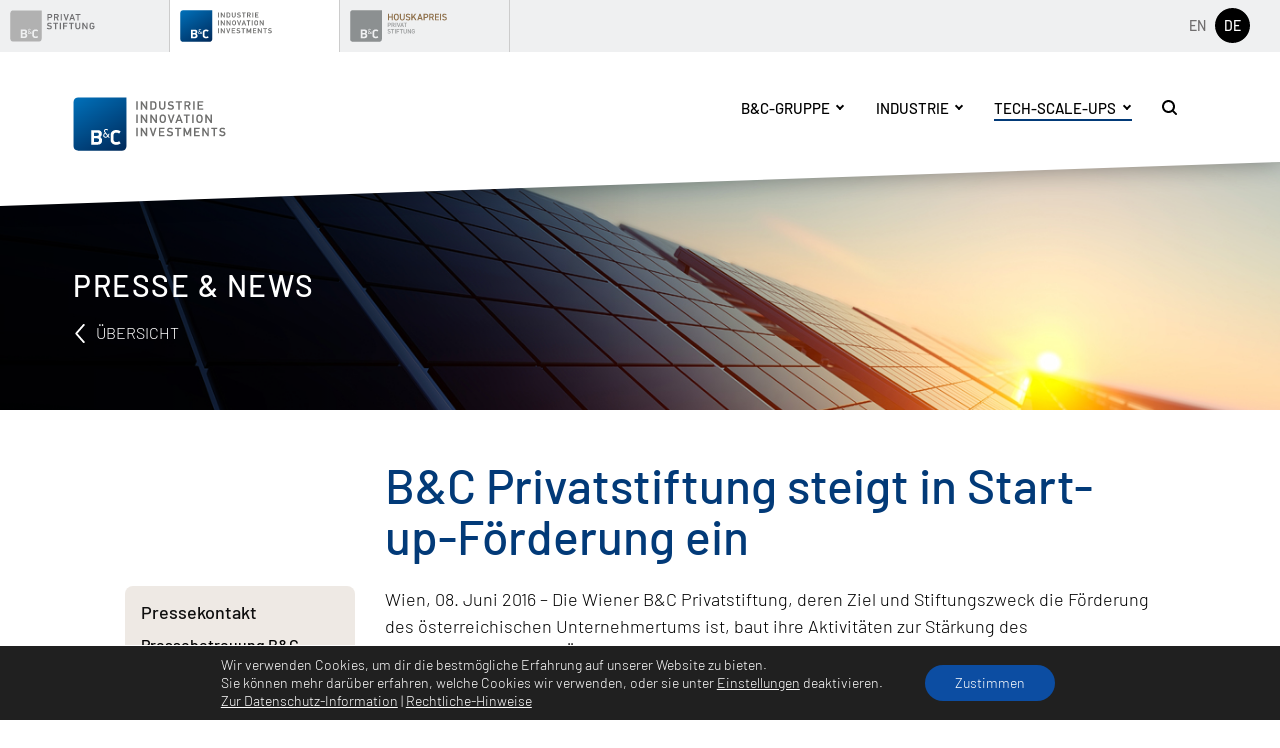

--- FILE ---
content_type: text/html; charset=UTF-8
request_url: https://bcgruppe.at/bc-privatstiftung-steigt-in-start-up-foerderung-ein/
body_size: 22945
content:
<!doctype html>
<html lang="de-DE" class="bc">
<head>
	<meta charset="UTF-8">
	<meta name="viewport" content="width=device-width, initial-scale=1">
	<link rel="preload" href="https://bcgruppe.at/wp-content/themes/bcholding/fonts/barlow-v4-latin-300.woff2" as="font" type="font/woff2" crossorigin>
	<link rel="preload" href="https://bcgruppe.at/wp-content/themes/bcholding/fonts/barlow-v4-latin-500.woff2" as="font" type="font/woff2" crossorigin>

	<meta name='robots' content='index, follow, max-image-preview:large, max-snippet:-1, max-video-preview:-1' />
<link rel="alternate" hreflang="en" href="https://bcgruppe.at/en/bc-privatstiftung-steigt-in-start-up-foerderung-ein/" />
<link rel="alternate" hreflang="de" href="https://bcgruppe.at/bc-privatstiftung-steigt-in-start-up-foerderung-ein/" />
<link rel="alternate" hreflang="x-default" href="https://bcgruppe.at/bc-privatstiftung-steigt-in-start-up-foerderung-ein/" />

	<!-- This site is optimized with the Yoast SEO plugin v23.4 - https://yoast.com/wordpress/plugins/seo/ -->
	<title>B&amp;C Privatstiftung steigt in Start-up-Förderung ein - B&amp;C-Gruppe</title>
	<link rel="canonical" href="https://bcgruppe.at/bc-privatstiftung-steigt-in-start-up-foerderung-ein/" />
	<meta property="og:locale" content="de_DE" />
	<meta property="og:type" content="article" />
	<meta property="og:title" content="B&amp;C Privatstiftung steigt in Start-up-Förderung ein - B&amp;C-Gruppe" />
	<meta property="og:description" content="Wien, 08. Juni 2016 – Die Wiener B&amp;C Privatstiftung, deren Ziel und Stiftungszweck die Förderung des österreichischen Unternehmertums ist, baut ihre Aktivitäten zur Stärkung des Wirtschaftsstandortes Österreich weiter aus. Die B&amp;C-Gruppe setzt nun erste Schritte in die österreichische Start-up-Szene und steht ab sofort auch ausgewählten österreichischen Jungunternehmern als Investor und aktiver Gesellschafter zur Verfügung. Damit [&hellip;]" />
	<meta property="og:url" content="https://bcgruppe.at/bc-privatstiftung-steigt-in-start-up-foerderung-ein/" />
	<meta property="og:site_name" content="B&amp;C-Gruppe" />
	<meta property="article:published_time" content="2016-06-07T09:22:38+00:00" />
	<meta property="article:modified_time" content="2026-01-07T13:31:41+00:00" />
	<meta property="og:image" content="https://bcgruppe.at/wp-content/uploads/2023/07/2023_BuC_Thomas_Zimpfer_Portraet_quer-scaled.jpg" />
	<meta property="og:image:width" content="2560" />
	<meta property="og:image:height" content="1708" />
	<meta property="og:image:type" content="image/jpeg" />
	<meta name="author" content="Barbara Gasselsberger" />
	<meta name="twitter:card" content="summary_large_image" />
	<meta name="twitter:label1" content="Verfasst von" />
	<meta name="twitter:data1" content="Barbara Gasselsberger" />
	<meta name="twitter:label2" content="Geschätzte Lesezeit" />
	<meta name="twitter:data2" content="5 Minuten" />
	<script type="application/ld+json" class="yoast-schema-graph">{"@context":"https://schema.org","@graph":[{"@type":"WebPage","@id":"https://bcgruppe.at/bc-privatstiftung-steigt-in-start-up-foerderung-ein/","url":"https://bcgruppe.at/bc-privatstiftung-steigt-in-start-up-foerderung-ein/","name":"B&C Privatstiftung steigt in Start-up-Förderung ein - B&amp;C-Gruppe","isPartOf":{"@id":"https://bcgruppe.at/#website"},"primaryImageOfPage":{"@id":"https://bcgruppe.at/bc-privatstiftung-steigt-in-start-up-foerderung-ein/#primaryimage"},"image":{"@id":"https://bcgruppe.at/bc-privatstiftung-steigt-in-start-up-foerderung-ein/#primaryimage"},"thumbnailUrl":"https://bcgruppe.at/wp-content/uploads/2023/07/2023_BuC_Thomas_Zimpfer_Portraet_quer-scaled.jpg","datePublished":"2016-06-07T09:22:38+00:00","dateModified":"2026-01-07T13:31:41+00:00","author":{"@id":"https://bcgruppe.at/#/schema/person/d95b863288d7b06ffc2eafbca4f53167"},"breadcrumb":{"@id":"https://bcgruppe.at/bc-privatstiftung-steigt-in-start-up-foerderung-ein/#breadcrumb"},"inLanguage":"de","potentialAction":[{"@type":"ReadAction","target":["https://bcgruppe.at/bc-privatstiftung-steigt-in-start-up-foerderung-ein/"]}]},{"@type":"ImageObject","inLanguage":"de","@id":"https://bcgruppe.at/bc-privatstiftung-steigt-in-start-up-foerderung-ein/#primaryimage","url":"https://bcgruppe.at/wp-content/uploads/2023/07/2023_BuC_Thomas_Zimpfer_Portraet_quer-scaled.jpg","contentUrl":"https://bcgruppe.at/wp-content/uploads/2023/07/2023_BuC_Thomas_Zimpfer_Portraet_quer-scaled.jpg","width":2560,"height":1708,"caption":"Mag. Thomas Zimpfer, Geschäftsführer B&C-Gruppe, Foto: Sebastian Philipp"},{"@type":"BreadcrumbList","@id":"https://bcgruppe.at/bc-privatstiftung-steigt-in-start-up-foerderung-ein/#breadcrumb","itemListElement":[{"@type":"ListItem","position":1,"name":"Startseite","item":"https://bcgruppe.at/"},{"@type":"ListItem","position":2,"name":"B&#038;C Privatstiftung steigt in Start-up-Förderung ein"}]},{"@type":"WebSite","@id":"https://bcgruppe.at/#website","url":"https://bcgruppe.at/","name":"B&amp;C-Gruppe","description":"","potentialAction":[{"@type":"SearchAction","target":{"@type":"EntryPoint","urlTemplate":"https://bcgruppe.at/?s={search_term_string}"},"query-input":{"@type":"PropertyValueSpecification","valueRequired":true,"valueName":"search_term_string"}}],"inLanguage":"de"},{"@type":"Person","@id":"https://bcgruppe.at/#/schema/person/d95b863288d7b06ffc2eafbca4f53167","name":"Barbara Gasselsberger"}]}</script>
	<!-- / Yoast SEO plugin. -->


<style id='classic-theme-styles-inline-css' type='text/css'>
/*! This file is auto-generated */
.wp-block-button__link{color:#fff;background-color:#32373c;border-radius:9999px;box-shadow:none;text-decoration:none;padding:calc(.667em + 2px) calc(1.333em + 2px);font-size:1.125em}.wp-block-file__button{background:#32373c;color:#fff;text-decoration:none}
</style>
<style id='global-styles-inline-css' type='text/css'>
:root{--wp--preset--aspect-ratio--square: 1;--wp--preset--aspect-ratio--4-3: 4/3;--wp--preset--aspect-ratio--3-4: 3/4;--wp--preset--aspect-ratio--3-2: 3/2;--wp--preset--aspect-ratio--2-3: 2/3;--wp--preset--aspect-ratio--16-9: 16/9;--wp--preset--aspect-ratio--9-16: 9/16;--wp--preset--color--black: #000000;--wp--preset--color--cyan-bluish-gray: #abb8c3;--wp--preset--color--white: #ffffff;--wp--preset--color--pale-pink: #f78da7;--wp--preset--color--vivid-red: #cf2e2e;--wp--preset--color--luminous-vivid-orange: #ff6900;--wp--preset--color--luminous-vivid-amber: #fcb900;--wp--preset--color--light-green-cyan: #7bdcb5;--wp--preset--color--vivid-green-cyan: #00d084;--wp--preset--color--pale-cyan-blue: #8ed1fc;--wp--preset--color--vivid-cyan-blue: #0693e3;--wp--preset--color--vivid-purple: #9b51e0;--wp--preset--gradient--vivid-cyan-blue-to-vivid-purple: linear-gradient(135deg,rgba(6,147,227,1) 0%,rgb(155,81,224) 100%);--wp--preset--gradient--light-green-cyan-to-vivid-green-cyan: linear-gradient(135deg,rgb(122,220,180) 0%,rgb(0,208,130) 100%);--wp--preset--gradient--luminous-vivid-amber-to-luminous-vivid-orange: linear-gradient(135deg,rgba(252,185,0,1) 0%,rgba(255,105,0,1) 100%);--wp--preset--gradient--luminous-vivid-orange-to-vivid-red: linear-gradient(135deg,rgba(255,105,0,1) 0%,rgb(207,46,46) 100%);--wp--preset--gradient--very-light-gray-to-cyan-bluish-gray: linear-gradient(135deg,rgb(238,238,238) 0%,rgb(169,184,195) 100%);--wp--preset--gradient--cool-to-warm-spectrum: linear-gradient(135deg,rgb(74,234,220) 0%,rgb(151,120,209) 20%,rgb(207,42,186) 40%,rgb(238,44,130) 60%,rgb(251,105,98) 80%,rgb(254,248,76) 100%);--wp--preset--gradient--blush-light-purple: linear-gradient(135deg,rgb(255,206,236) 0%,rgb(152,150,240) 100%);--wp--preset--gradient--blush-bordeaux: linear-gradient(135deg,rgb(254,205,165) 0%,rgb(254,45,45) 50%,rgb(107,0,62) 100%);--wp--preset--gradient--luminous-dusk: linear-gradient(135deg,rgb(255,203,112) 0%,rgb(199,81,192) 50%,rgb(65,88,208) 100%);--wp--preset--gradient--pale-ocean: linear-gradient(135deg,rgb(255,245,203) 0%,rgb(182,227,212) 50%,rgb(51,167,181) 100%);--wp--preset--gradient--electric-grass: linear-gradient(135deg,rgb(202,248,128) 0%,rgb(113,206,126) 100%);--wp--preset--gradient--midnight: linear-gradient(135deg,rgb(2,3,129) 0%,rgb(40,116,252) 100%);--wp--preset--font-size--small: 13px;--wp--preset--font-size--medium: 20px;--wp--preset--font-size--large: 36px;--wp--preset--font-size--x-large: 42px;--wp--preset--spacing--20: 0.44rem;--wp--preset--spacing--30: 0.67rem;--wp--preset--spacing--40: 1rem;--wp--preset--spacing--50: 1.5rem;--wp--preset--spacing--60: 2.25rem;--wp--preset--spacing--70: 3.38rem;--wp--preset--spacing--80: 5.06rem;--wp--preset--shadow--natural: 6px 6px 9px rgba(0, 0, 0, 0.2);--wp--preset--shadow--deep: 12px 12px 50px rgba(0, 0, 0, 0.4);--wp--preset--shadow--sharp: 6px 6px 0px rgba(0, 0, 0, 0.2);--wp--preset--shadow--outlined: 6px 6px 0px -3px rgba(255, 255, 255, 1), 6px 6px rgba(0, 0, 0, 1);--wp--preset--shadow--crisp: 6px 6px 0px rgba(0, 0, 0, 1);}:where(.is-layout-flex){gap: 0.5em;}:where(.is-layout-grid){gap: 0.5em;}body .is-layout-flex{display: flex;}.is-layout-flex{flex-wrap: wrap;align-items: center;}.is-layout-flex > :is(*, div){margin: 0;}body .is-layout-grid{display: grid;}.is-layout-grid > :is(*, div){margin: 0;}:where(.wp-block-columns.is-layout-flex){gap: 2em;}:where(.wp-block-columns.is-layout-grid){gap: 2em;}:where(.wp-block-post-template.is-layout-flex){gap: 1.25em;}:where(.wp-block-post-template.is-layout-grid){gap: 1.25em;}.has-black-color{color: var(--wp--preset--color--black) !important;}.has-cyan-bluish-gray-color{color: var(--wp--preset--color--cyan-bluish-gray) !important;}.has-white-color{color: var(--wp--preset--color--white) !important;}.has-pale-pink-color{color: var(--wp--preset--color--pale-pink) !important;}.has-vivid-red-color{color: var(--wp--preset--color--vivid-red) !important;}.has-luminous-vivid-orange-color{color: var(--wp--preset--color--luminous-vivid-orange) !important;}.has-luminous-vivid-amber-color{color: var(--wp--preset--color--luminous-vivid-amber) !important;}.has-light-green-cyan-color{color: var(--wp--preset--color--light-green-cyan) !important;}.has-vivid-green-cyan-color{color: var(--wp--preset--color--vivid-green-cyan) !important;}.has-pale-cyan-blue-color{color: var(--wp--preset--color--pale-cyan-blue) !important;}.has-vivid-cyan-blue-color{color: var(--wp--preset--color--vivid-cyan-blue) !important;}.has-vivid-purple-color{color: var(--wp--preset--color--vivid-purple) !important;}.has-black-background-color{background-color: var(--wp--preset--color--black) !important;}.has-cyan-bluish-gray-background-color{background-color: var(--wp--preset--color--cyan-bluish-gray) !important;}.has-white-background-color{background-color: var(--wp--preset--color--white) !important;}.has-pale-pink-background-color{background-color: var(--wp--preset--color--pale-pink) !important;}.has-vivid-red-background-color{background-color: var(--wp--preset--color--vivid-red) !important;}.has-luminous-vivid-orange-background-color{background-color: var(--wp--preset--color--luminous-vivid-orange) !important;}.has-luminous-vivid-amber-background-color{background-color: var(--wp--preset--color--luminous-vivid-amber) !important;}.has-light-green-cyan-background-color{background-color: var(--wp--preset--color--light-green-cyan) !important;}.has-vivid-green-cyan-background-color{background-color: var(--wp--preset--color--vivid-green-cyan) !important;}.has-pale-cyan-blue-background-color{background-color: var(--wp--preset--color--pale-cyan-blue) !important;}.has-vivid-cyan-blue-background-color{background-color: var(--wp--preset--color--vivid-cyan-blue) !important;}.has-vivid-purple-background-color{background-color: var(--wp--preset--color--vivid-purple) !important;}.has-black-border-color{border-color: var(--wp--preset--color--black) !important;}.has-cyan-bluish-gray-border-color{border-color: var(--wp--preset--color--cyan-bluish-gray) !important;}.has-white-border-color{border-color: var(--wp--preset--color--white) !important;}.has-pale-pink-border-color{border-color: var(--wp--preset--color--pale-pink) !important;}.has-vivid-red-border-color{border-color: var(--wp--preset--color--vivid-red) !important;}.has-luminous-vivid-orange-border-color{border-color: var(--wp--preset--color--luminous-vivid-orange) !important;}.has-luminous-vivid-amber-border-color{border-color: var(--wp--preset--color--luminous-vivid-amber) !important;}.has-light-green-cyan-border-color{border-color: var(--wp--preset--color--light-green-cyan) !important;}.has-vivid-green-cyan-border-color{border-color: var(--wp--preset--color--vivid-green-cyan) !important;}.has-pale-cyan-blue-border-color{border-color: var(--wp--preset--color--pale-cyan-blue) !important;}.has-vivid-cyan-blue-border-color{border-color: var(--wp--preset--color--vivid-cyan-blue) !important;}.has-vivid-purple-border-color{border-color: var(--wp--preset--color--vivid-purple) !important;}.has-vivid-cyan-blue-to-vivid-purple-gradient-background{background: var(--wp--preset--gradient--vivid-cyan-blue-to-vivid-purple) !important;}.has-light-green-cyan-to-vivid-green-cyan-gradient-background{background: var(--wp--preset--gradient--light-green-cyan-to-vivid-green-cyan) !important;}.has-luminous-vivid-amber-to-luminous-vivid-orange-gradient-background{background: var(--wp--preset--gradient--luminous-vivid-amber-to-luminous-vivid-orange) !important;}.has-luminous-vivid-orange-to-vivid-red-gradient-background{background: var(--wp--preset--gradient--luminous-vivid-orange-to-vivid-red) !important;}.has-very-light-gray-to-cyan-bluish-gray-gradient-background{background: var(--wp--preset--gradient--very-light-gray-to-cyan-bluish-gray) !important;}.has-cool-to-warm-spectrum-gradient-background{background: var(--wp--preset--gradient--cool-to-warm-spectrum) !important;}.has-blush-light-purple-gradient-background{background: var(--wp--preset--gradient--blush-light-purple) !important;}.has-blush-bordeaux-gradient-background{background: var(--wp--preset--gradient--blush-bordeaux) !important;}.has-luminous-dusk-gradient-background{background: var(--wp--preset--gradient--luminous-dusk) !important;}.has-pale-ocean-gradient-background{background: var(--wp--preset--gradient--pale-ocean) !important;}.has-electric-grass-gradient-background{background: var(--wp--preset--gradient--electric-grass) !important;}.has-midnight-gradient-background{background: var(--wp--preset--gradient--midnight) !important;}.has-small-font-size{font-size: var(--wp--preset--font-size--small) !important;}.has-medium-font-size{font-size: var(--wp--preset--font-size--medium) !important;}.has-large-font-size{font-size: var(--wp--preset--font-size--large) !important;}.has-x-large-font-size{font-size: var(--wp--preset--font-size--x-large) !important;}
:where(.wp-block-post-template.is-layout-flex){gap: 1.25em;}:where(.wp-block-post-template.is-layout-grid){gap: 1.25em;}
:where(.wp-block-columns.is-layout-flex){gap: 2em;}:where(.wp-block-columns.is-layout-grid){gap: 2em;}
:root :where(.wp-block-pullquote){font-size: 1.5em;line-height: 1.6;}
</style>
<link rel='stylesheet'href='https://bcgruppe.at/wp-content/themes/bcholding/style.css?ver=1763384820' type='text/css' media='all' />
<link rel='stylesheet'href='https://bcgruppe.at/wp-content/plugins/gdpr-cookie-compliance/dist/styles/gdpr-main-nf.css?ver=5.0.9' type='text/css' media='all' />
<style id='moove_gdpr_frontend-inline-css' type='text/css'>
				#moove_gdpr_cookie_modal .moove-gdpr-modal-content .moove-gdpr-tab-main h3.tab-title, 
				#moove_gdpr_cookie_modal .moove-gdpr-modal-content .moove-gdpr-tab-main span.tab-title,
				#moove_gdpr_cookie_modal .moove-gdpr-modal-content .moove-gdpr-modal-left-content #moove-gdpr-menu li a, 
				#moove_gdpr_cookie_modal .moove-gdpr-modal-content .moove-gdpr-modal-left-content #moove-gdpr-menu li button,
				#moove_gdpr_cookie_modal .moove-gdpr-modal-content .moove-gdpr-modal-left-content .moove-gdpr-branding-cnt a,
				#moove_gdpr_cookie_modal .moove-gdpr-modal-content .moove-gdpr-modal-footer-content .moove-gdpr-button-holder a.mgbutton, 
				#moove_gdpr_cookie_modal .moove-gdpr-modal-content .moove-gdpr-modal-footer-content .moove-gdpr-button-holder button.mgbutton,
				#moove_gdpr_cookie_modal .cookie-switch .cookie-slider:after, 
				#moove_gdpr_cookie_modal .cookie-switch .slider:after, 
				#moove_gdpr_cookie_modal .switch .cookie-slider:after, 
				#moove_gdpr_cookie_modal .switch .slider:after,
				#moove_gdpr_cookie_info_bar .moove-gdpr-info-bar-container .moove-gdpr-info-bar-content p, 
				#moove_gdpr_cookie_info_bar .moove-gdpr-info-bar-container .moove-gdpr-info-bar-content p a,
				#moove_gdpr_cookie_info_bar .moove-gdpr-info-bar-container .moove-gdpr-info-bar-content a.mgbutton, 
				#moove_gdpr_cookie_info_bar .moove-gdpr-info-bar-container .moove-gdpr-info-bar-content button.mgbutton,
				#moove_gdpr_cookie_modal .moove-gdpr-modal-content .moove-gdpr-tab-main .moove-gdpr-tab-main-content h1, 
				#moove_gdpr_cookie_modal .moove-gdpr-modal-content .moove-gdpr-tab-main .moove-gdpr-tab-main-content h2, 
				#moove_gdpr_cookie_modal .moove-gdpr-modal-content .moove-gdpr-tab-main .moove-gdpr-tab-main-content h3, 
				#moove_gdpr_cookie_modal .moove-gdpr-modal-content .moove-gdpr-tab-main .moove-gdpr-tab-main-content h4, 
				#moove_gdpr_cookie_modal .moove-gdpr-modal-content .moove-gdpr-tab-main .moove-gdpr-tab-main-content h5, 
				#moove_gdpr_cookie_modal .moove-gdpr-modal-content .moove-gdpr-tab-main .moove-gdpr-tab-main-content h6,
				#moove_gdpr_cookie_modal .moove-gdpr-modal-content.moove_gdpr_modal_theme_v2 .moove-gdpr-modal-title .tab-title,
				#moove_gdpr_cookie_modal .moove-gdpr-modal-content.moove_gdpr_modal_theme_v2 .moove-gdpr-tab-main h3.tab-title, 
				#moove_gdpr_cookie_modal .moove-gdpr-modal-content.moove_gdpr_modal_theme_v2 .moove-gdpr-tab-main span.tab-title,
				#moove_gdpr_cookie_modal .moove-gdpr-modal-content.moove_gdpr_modal_theme_v2 .moove-gdpr-branding-cnt a {
					font-weight: inherit				}
			#moove_gdpr_cookie_modal,#moove_gdpr_cookie_info_bar,.gdpr_cookie_settings_shortcode_content{font-family:inherit}#moove_gdpr_save_popup_settings_button{background-color:#373737;color:#fff}#moove_gdpr_save_popup_settings_button:hover{background-color:#000}#moove_gdpr_cookie_info_bar .moove-gdpr-info-bar-container .moove-gdpr-info-bar-content a.mgbutton,#moove_gdpr_cookie_info_bar .moove-gdpr-info-bar-container .moove-gdpr-info-bar-content button.mgbutton{background-color:#0c4da2}#moove_gdpr_cookie_modal .moove-gdpr-modal-content .moove-gdpr-modal-footer-content .moove-gdpr-button-holder a.mgbutton,#moove_gdpr_cookie_modal .moove-gdpr-modal-content .moove-gdpr-modal-footer-content .moove-gdpr-button-holder button.mgbutton,.gdpr_cookie_settings_shortcode_content .gdpr-shr-button.button-green{background-color:#0c4da2;border-color:#0c4da2}#moove_gdpr_cookie_modal .moove-gdpr-modal-content .moove-gdpr-modal-footer-content .moove-gdpr-button-holder a.mgbutton:hover,#moove_gdpr_cookie_modal .moove-gdpr-modal-content .moove-gdpr-modal-footer-content .moove-gdpr-button-holder button.mgbutton:hover,.gdpr_cookie_settings_shortcode_content .gdpr-shr-button.button-green:hover{background-color:#fff;color:#0c4da2}#moove_gdpr_cookie_modal .moove-gdpr-modal-content .moove-gdpr-modal-close i,#moove_gdpr_cookie_modal .moove-gdpr-modal-content .moove-gdpr-modal-close span.gdpr-icon{background-color:#0c4da2;border:1px solid #0c4da2}#moove_gdpr_cookie_info_bar span.moove-gdpr-infobar-allow-all.focus-g,#moove_gdpr_cookie_info_bar span.moove-gdpr-infobar-allow-all:focus,#moove_gdpr_cookie_info_bar button.moove-gdpr-infobar-allow-all.focus-g,#moove_gdpr_cookie_info_bar button.moove-gdpr-infobar-allow-all:focus,#moove_gdpr_cookie_info_bar span.moove-gdpr-infobar-reject-btn.focus-g,#moove_gdpr_cookie_info_bar span.moove-gdpr-infobar-reject-btn:focus,#moove_gdpr_cookie_info_bar button.moove-gdpr-infobar-reject-btn.focus-g,#moove_gdpr_cookie_info_bar button.moove-gdpr-infobar-reject-btn:focus,#moove_gdpr_cookie_info_bar span.change-settings-button.focus-g,#moove_gdpr_cookie_info_bar span.change-settings-button:focus,#moove_gdpr_cookie_info_bar button.change-settings-button.focus-g,#moove_gdpr_cookie_info_bar button.change-settings-button:focus{-webkit-box-shadow:0 0 1px 3px #0c4da2;-moz-box-shadow:0 0 1px 3px #0c4da2;box-shadow:0 0 1px 3px #0c4da2}#moove_gdpr_cookie_modal .moove-gdpr-modal-content .moove-gdpr-modal-close i:hover,#moove_gdpr_cookie_modal .moove-gdpr-modal-content .moove-gdpr-modal-close span.gdpr-icon:hover,#moove_gdpr_cookie_info_bar span[data-href]>u.change-settings-button{color:#0c4da2}#moove_gdpr_cookie_modal .moove-gdpr-modal-content .moove-gdpr-modal-left-content #moove-gdpr-menu li.menu-item-selected a span.gdpr-icon,#moove_gdpr_cookie_modal .moove-gdpr-modal-content .moove-gdpr-modal-left-content #moove-gdpr-menu li.menu-item-selected button span.gdpr-icon{color:inherit}#moove_gdpr_cookie_modal .moove-gdpr-modal-content .moove-gdpr-modal-left-content #moove-gdpr-menu li a span.gdpr-icon,#moove_gdpr_cookie_modal .moove-gdpr-modal-content .moove-gdpr-modal-left-content #moove-gdpr-menu li button span.gdpr-icon{color:inherit}#moove_gdpr_cookie_modal .gdpr-acc-link{line-height:0;font-size:0;color:transparent;position:absolute}#moove_gdpr_cookie_modal .moove-gdpr-modal-content .moove-gdpr-modal-close:hover i,#moove_gdpr_cookie_modal .moove-gdpr-modal-content .moove-gdpr-modal-left-content #moove-gdpr-menu li a,#moove_gdpr_cookie_modal .moove-gdpr-modal-content .moove-gdpr-modal-left-content #moove-gdpr-menu li button,#moove_gdpr_cookie_modal .moove-gdpr-modal-content .moove-gdpr-modal-left-content #moove-gdpr-menu li button i,#moove_gdpr_cookie_modal .moove-gdpr-modal-content .moove-gdpr-modal-left-content #moove-gdpr-menu li a i,#moove_gdpr_cookie_modal .moove-gdpr-modal-content .moove-gdpr-tab-main .moove-gdpr-tab-main-content a:hover,#moove_gdpr_cookie_info_bar.moove-gdpr-dark-scheme .moove-gdpr-info-bar-container .moove-gdpr-info-bar-content a.mgbutton:hover,#moove_gdpr_cookie_info_bar.moove-gdpr-dark-scheme .moove-gdpr-info-bar-container .moove-gdpr-info-bar-content button.mgbutton:hover,#moove_gdpr_cookie_info_bar.moove-gdpr-dark-scheme .moove-gdpr-info-bar-container .moove-gdpr-info-bar-content a:hover,#moove_gdpr_cookie_info_bar.moove-gdpr-dark-scheme .moove-gdpr-info-bar-container .moove-gdpr-info-bar-content button:hover,#moove_gdpr_cookie_info_bar.moove-gdpr-dark-scheme .moove-gdpr-info-bar-container .moove-gdpr-info-bar-content span.change-settings-button:hover,#moove_gdpr_cookie_info_bar.moove-gdpr-dark-scheme .moove-gdpr-info-bar-container .moove-gdpr-info-bar-content button.change-settings-button:hover,#moove_gdpr_cookie_info_bar.moove-gdpr-dark-scheme .moove-gdpr-info-bar-container .moove-gdpr-info-bar-content u.change-settings-button:hover,#moove_gdpr_cookie_info_bar span[data-href]>u.change-settings-button,#moove_gdpr_cookie_info_bar.moove-gdpr-dark-scheme .moove-gdpr-info-bar-container .moove-gdpr-info-bar-content a.mgbutton.focus-g,#moove_gdpr_cookie_info_bar.moove-gdpr-dark-scheme .moove-gdpr-info-bar-container .moove-gdpr-info-bar-content button.mgbutton.focus-g,#moove_gdpr_cookie_info_bar.moove-gdpr-dark-scheme .moove-gdpr-info-bar-container .moove-gdpr-info-bar-content a.focus-g,#moove_gdpr_cookie_info_bar.moove-gdpr-dark-scheme .moove-gdpr-info-bar-container .moove-gdpr-info-bar-content button.focus-g,#moove_gdpr_cookie_info_bar.moove-gdpr-dark-scheme .moove-gdpr-info-bar-container .moove-gdpr-info-bar-content a.mgbutton:focus,#moove_gdpr_cookie_info_bar.moove-gdpr-dark-scheme .moove-gdpr-info-bar-container .moove-gdpr-info-bar-content button.mgbutton:focus,#moove_gdpr_cookie_info_bar.moove-gdpr-dark-scheme .moove-gdpr-info-bar-container .moove-gdpr-info-bar-content a:focus,#moove_gdpr_cookie_info_bar.moove-gdpr-dark-scheme .moove-gdpr-info-bar-container .moove-gdpr-info-bar-content button:focus,#moove_gdpr_cookie_info_bar.moove-gdpr-dark-scheme .moove-gdpr-info-bar-container .moove-gdpr-info-bar-content span.change-settings-button.focus-g,span.change-settings-button:focus,button.change-settings-button.focus-g,button.change-settings-button:focus,#moove_gdpr_cookie_info_bar.moove-gdpr-dark-scheme .moove-gdpr-info-bar-container .moove-gdpr-info-bar-content u.change-settings-button.focus-g,#moove_gdpr_cookie_info_bar.moove-gdpr-dark-scheme .moove-gdpr-info-bar-container .moove-gdpr-info-bar-content u.change-settings-button:focus{color:#0c4da2}#moove_gdpr_cookie_modal .moove-gdpr-branding.focus-g span,#moove_gdpr_cookie_modal .moove-gdpr-modal-content .moove-gdpr-tab-main a.focus-g,#moove_gdpr_cookie_modal .moove-gdpr-modal-content .moove-gdpr-tab-main .gdpr-cd-details-toggle.focus-g{color:#0c4da2}#moove_gdpr_cookie_modal.gdpr_lightbox-hide{display:none}
</style>
<script type="text/javascript" src="https://bcgruppe.at/wp-includes/js/jquery/jquery.min.js?ver=3.7.1" id="jquery-core-js"></script>
<script type="text/javascript" defer="defer" src="https://bcgruppe.at/wp-includes/js/jquery/jquery-migrate.min.js?ver=3.4.1" id="jquery-migrate-js"></script>
<script type="text/javascript" id="file_uploads_nfpluginsettings-js-extra">
/* <![CDATA[ */
var params = {"clearLogRestUrl":"https:\/\/bcgruppe.at\/wp-json\/nf-file-uploads\/debug-log\/delete-all","clearLogButtonId":"file_uploads_clear_debug_logger","downloadLogRestUrl":"https:\/\/bcgruppe.at\/wp-json\/nf-file-uploads\/debug-log\/get-all","downloadLogButtonId":"file_uploads_download_debug_logger"};
/* ]]> */
</script>
<script type="text/javascript" defer="defer" src="https://bcgruppe.at/wp-content/plugins/ninja-forms-uploads/assets/js/nfpluginsettings.js?ver=3.3.23" id="file_uploads_nfpluginsettings-js"></script>
<meta name="generator" content="WPML ver:4.6.13 stt:1,3;" />
  <script>window.bc = {"id":1096,"rest_api":"https:\/\/bcgruppe.at\/wp-json\/"};</script>
  <link rel="icon" href="https://bcgruppe.at/wp-content/uploads/2023/12/cropped-favicon_bcgruppe-32x32.png" sizes="32x32" />
<link rel="icon" href="https://bcgruppe.at/wp-content/uploads/2023/12/cropped-favicon_bcgruppe-192x192.png" sizes="192x192" />
<link rel="apple-touch-icon" href="https://bcgruppe.at/wp-content/uploads/2023/12/cropped-favicon_bcgruppe-180x180.png" />
<meta name="msapplication-TileImage" content="https://bcgruppe.at/wp-content/uploads/2023/12/cropped-favicon_bcgruppe-270x270.png" />
		<style type="text/css" id="wp-custom-css">
			.section-announcement .group-text {
  padding-right: 10px;
}

.section-announcement .groups .group:nth-child(2n) .group-title {clip-path: polygon(0 0, 100% 0%, 100% calc(100% - 20px), 0px 100%);	
}
	
#page .section-hero .hero-overlay .overlay-link a:visited, #page .section-hero .hero-footer a:visited{
		color: white !important;
	}

.section-investments .investment--exits{
	display: none;
}

.section-investments-overview .investment--exits{
	display: none;
}

.ninja-forms-form-wrap .submit-container input[type=button], .ninja-forms-form-wrap .submit-container input[type=submit], .voting-modal .modal-content .button-submit, .section-voting .voting-cta .voting-submit{
	color: white;
}

.site-navigation .sub-menu:after{
	bottom: 0.5px;
}

@media (min-width: 992px){
	.section-investments.layout-logos .investments {
			margin: 0 auto -25px !important;
			max-width: 1030px !important;
	}	
}

		</style>
		</head>

<body class="single single-post color-scheme-blue">

<div id="page" class="site">
	<a class="skip-link screen-reader-text" href="#content">Zum Inhalt springen</a>

	<header id="masthead" class="site-header">
		<nav id="site-navigation" class="site-navigation">
			<div class="menu-top-container"><ul id="main-menu-top" class="menu-top"><li class="menu-item"><a href="https://bcgruppe.at/privatstiftung/"><img src='https://bcgruppe.at/wp-content/themes/bcholding/images/logo-privatstiftung.svg' width='423' height='128' alt='Privatstiftung' class='menu-logo' loading='lazy'></a></li>
<li class="menu-item current-menu-ancestor"><a href="https://bcgruppe.at/"><img src='https://bcgruppe.at/wp-content/themes/bcholding/images/logo-industrie-innovation-investments.svg' width='423' height='128' alt='B&#038;C-Gruppe' class='menu-logo' loading='lazy'></a></li>
<li class="menu-item"><a href="https://bcgruppe.at/houskapreis/"><img src='https://bcgruppe.at/wp-content/themes/bcholding/images/logo-houskapreis.svg' width='423' height='128' alt='Houskapreis' class='menu-logo' loading='lazy'></a></li>
</ul></div>			<div class="menu-container">
				<ul id="main-menu" class="menu"><li class="menu-item menu-item-has-children"><a href="https://bcgruppe.at/privatstiftung/"><img src='https://bcgruppe.at/wp-content/themes/bcholding/images/logo-privatstiftung.svg' width='423' height='128' alt='Privatstiftung' class='menu-logo' loading='lazy'></a>
<div class="sub-menu"><ul>
<li class='menu-item-logo'><a href=https://bcgruppe.at/privatstiftung/><img src='https://bcgruppe.at/wp-content/themes/bcholding/images/logo-privatstiftung.svg' width='300' height='80' alt='Privatstiftung' class='menu-logo' loading='lazy'></a></li>	<li class="menu-item-duplicate menu-item"><a href="https://bcgruppe.at/privatstiftung/">Privatstiftung</a></li>
	<li class="menu-item"><a href="https://bcgruppe.at/privatstiftung/foerderungen/">Förderungen</a></li>
	<li class="menu-item"><a href="https://bcgruppe.at/privatstiftung/vorstand/">Organe</a></li>
	<li class="menu-item"><a href="https://bcgruppe.at/privatstiftung/jubilaeum/">25 Jahre B&#038;C</a></li>
	<li class="menu-item"><a href="https://bcgruppe.at/privatstiftung/zukunftschreiben/">Zukunft schreiben</a></li>
	<li class="menu-item"><a href="https://bcgruppe.at/privatstiftung/presse/">Presse</a></li>
<li><button class="menu-search" aria-label="Suche"><svg xmlns="http://www.w3.org/2000/svg" width="15" height="15" viewBox="0 0 15 15"><path d="M14.707,13.293 L11.742,10.328 C12.529,9.252 13,7.932 13,6.5 C13,2.916 10.084,0 6.5,0 C2.916,0 0,2.916 0,6.5 C0,10.084 2.916,13 6.5,13 C7.932,13 9.252,12.529 10.328,11.742 L13.293,14.707 C13.488,14.902 13.744,15 14,15 C14.256,15 14.512,14.902 14.707,14.707 C15.098,14.316 15.098,13.684 14.707,13.293 Z M6.5,11 C4.019,11 2,8.981 2,6.5 C2,4.019 4.019,2 6.5,2 C8.981,2 11,4.019 11,6.5 C11,8.981 8.981,11 6.5,11 Z"/></svg></button></li></ul></div>
</li>
<li class="menu-item menu-item-has-children current-menu-ancestor"><a href="https://bcgruppe.at/"><img src='https://bcgruppe.at/wp-content/themes/bcholding/images/logo-industrie-innovation-investments.svg' width='423' height='128' alt='B&#038;C-Gruppe' class='menu-logo' loading='lazy'></a>
<div class="sub-menu"><ul>
<li class='menu-item-logo'><a href=https://bcgruppe.at/><img src='https://bcgruppe.at/wp-content/themes/bcholding/images/logo-industrie-innovation-investments.svg' width='300' height='80' alt='B&#038;C-Gruppe' class='menu-logo' loading='lazy'></a></li>	<li class="menu-item menu-item-has-children current-menu-ancestor"><a href="https://bcgruppe.at/">B&#038;C-Gruppe</a>
	<div class="sub-menu"><ul>
		<li class="menu-item"><a href="https://bcgruppe.at/">B&#038;C-Gruppe</a></li>
		<li class="menu-item"><a href="https://bcgruppe.at/bc-gruppe/nachhaltigkeit/">Nachhaltigkeit</a></li>
		<li class="menu-item"><a href="https://bcgruppe.at/bc-gruppe/team/">Team</a></li>
		<li class="menu-item"><a href="https://bcgruppe.at/bc-gruppe/karriere/">Karriere</a></li>
		<li class="menu-item"><a href="https://bcgruppe.at/bc-gruppe/presse/">Presse</a></li>
	</ul></div>
</li>
	<li class="menu-item menu-item-has-children"><a href="https://bcgruppe.at/industrie/">Industrie</a>
	<div class="sub-menu"><ul>
		<li class="menu-item"><a href="https://bcgruppe.at/industrie/">Industrie</a></li>
		<li class="menu-item"><a href="https://bcgruppe.at/industrie/beteiligungen/">Portfolio</a></li>
		<li class="menu-item"><a href="https://bcgruppe.at/industrie/presse/">Presse</a></li>
	</ul></div>
</li>
	<li class="menu-item menu-item-has-children current-menu-ancestor current-page-ancestor"><a href="https://bcgruppe.at/innovation-investments/">Tech-Scale-ups</a>
	<div class="sub-menu"><ul>
		<li class="menu-item"><a href="https://bcgruppe.at/innovation-investments/">Tech-Scale-ups</a></li>
		<li class="menu-item"><a href="https://bcgruppe.at/innovation-investments/portfolio/">Portfolio</a></li>
		<li class="menu-item"><a href="https://bcgruppe.at/innovation-investments/anfrage/">Anfrage</a></li>
		<li class="menu-item"><a href="https://bcgruppe.at/innovation-investments/presse/">Presse</a></li>
	</ul></div>
</li>
<li><button class="menu-search" aria-label="Suche"><svg xmlns="http://www.w3.org/2000/svg" width="15" height="15" viewBox="0 0 15 15"><path d="M14.707,13.293 L11.742,10.328 C12.529,9.252 13,7.932 13,6.5 C13,2.916 10.084,0 6.5,0 C2.916,0 0,2.916 0,6.5 C0,10.084 2.916,13 6.5,13 C7.932,13 9.252,12.529 10.328,11.742 L13.293,14.707 C13.488,14.902 13.744,15 14,15 C14.256,15 14.512,14.902 14.707,14.707 C15.098,14.316 15.098,13.684 14.707,13.293 Z M6.5,11 C4.019,11 2,8.981 2,6.5 C2,4.019 4.019,2 6.5,2 C8.981,2 11,4.019 11,6.5 C11,8.981 8.981,11 6.5,11 Z"/></svg></button></li></ul></div>
</li>
<li class="menu-item menu-item-has-children"><a href="https://bcgruppe.at/houskapreis/"><img src='https://bcgruppe.at/wp-content/themes/bcholding/images/logo-houskapreis.svg' width='423' height='128' alt='Houskapreis' class='menu-logo' loading='lazy'></a>
<div class="sub-menu"><ul>
<li class='menu-item-logo'><a href=https://bcgruppe.at/houskapreis/><img src='https://bcgruppe.at/wp-content/themes/bcholding/images/logo-houskapreis.svg' width='300' height='80' alt='Houskapreis' class='menu-logo' loading='lazy'></a></li>	<li class="menu-item"><a href="https://bcgruppe.at/houskapreis/">Houskapreis</a></li>
	<li class="menu-item"><a href="https://bcgruppe.at/houskapreis/presse/">Presse</a></li>
	<li class="menu-item"><a href="https://bcgruppe.at/downloads/">Downloads</a></li>
<li><button class="menu-search" aria-label="Suche"><svg xmlns="http://www.w3.org/2000/svg" width="15" height="15" viewBox="0 0 15 15"><path d="M14.707,13.293 L11.742,10.328 C12.529,9.252 13,7.932 13,6.5 C13,2.916 10.084,0 6.5,0 C2.916,0 0,2.916 0,6.5 C0,10.084 2.916,13 6.5,13 C7.932,13 9.252,12.529 10.328,11.742 L13.293,14.707 C13.488,14.902 13.744,15 14,15 C14.256,15 14.512,14.902 14.707,14.707 C15.098,14.316 15.098,13.684 14.707,13.293 Z M6.5,11 C4.019,11 2,8.981 2,6.5 C2,4.019 4.019,2 6.5,2 C8.981,2 11,4.019 11,6.5 C11,8.981 8.981,11 6.5,11 Z"/></svg></button></li></ul></div>
</li>
</ul>				<div class="search-menu">
					<div class="inner">
						<div class="search-container">
<form role="search" method="get" class="search-form" action="https://bcgruppe.at/">
  <label>
    <span>Suche:</span>
    <input type="search" class="search-field" placeholder="Suchbegriff" value="" name="s" title="Suche nach:" />
    <input type="hidden" name="base" value="innovation-investments">
  </label>
  <button type="submit" class="search-submit" aria-label="Suche:"><svg xmlns="http://www.w3.org/2000/svg" width="16" height="16" viewBox="0 0 16 16"><path d="M13.069,0 L9.013,0 C8.515,0 8.111,0.404 8.111,0.901 C8.111,1.398 8.515,1.802 9.012,1.802 L13.068,1.802 C13.689,1.802 14.195,2.307 14.195,2.929 L14.195,9.014 C14.195,9.635 13.689,10.141 13.068,10.141 L3.076,10.141 L5.594,7.623 C5.946,7.271 5.946,6.7 5.594,6.348 C5.242,5.996 4.671,5.996 4.319,6.348 L0.263,10.405 C0.262,10.406 0.262,10.406 0.262,10.407 C0.18,10.49 0.114,10.588 0.069,10.698 C-0.022,10.918 -0.022,11.167 0.069,11.387 C0.114,11.495 0.179,11.592 0.259,11.674 C0.261,11.676 0.261,11.678 0.263,11.68 L4.319,15.736 C4.495,15.912 4.726,16 4.957,16 C5.188,16 5.418,15.912 5.594,15.736 C5.946,15.384 5.946,14.813 5.594,14.461 L3.076,11.943 L13.069,11.943 C14.684,11.943 15.999,10.629 15.999,9.013 L15.999,2.93 C15.999,1.314 14.685,0 13.069,0 L13.069,0 Z"/></svg></button>
</form>
</div>					</div>
					
				</div>
			</div>
			<div class="menu-right">
				<button class="menu-search" aria-label="Suche"><svg xmlns="http://www.w3.org/2000/svg" width="15" height="15" viewBox="0 0 15 15"><path d="M14.707,13.293 L11.742,10.328 C12.529,9.252 13,7.932 13,6.5 C13,2.916 10.084,0 6.5,0 C2.916,0 0,2.916 0,6.5 C0,10.084 2.916,13 6.5,13 C7.932,13 9.252,12.529 10.328,11.742 L13.293,14.707 C13.488,14.902 13.744,15 14,15 C14.256,15 14.512,14.902 14.707,14.707 C15.098,14.316 15.098,13.684 14.707,13.293 Z M6.5,11 C4.019,11 2,8.981 2,6.5 C2,4.019 4.019,2 6.5,2 C8.981,2 11,4.019 11,6.5 C11,8.981 8.981,11 6.5,11 Z"/></svg></button>
				<button class="menu-toggle" id="menu-toggle" aria-label="Menü" aria-controls="main-menu" aria-expanded="false"><svg xmlns="http://www.w3.org/2000/svg" class="open" width="24" height="19" viewBox="0 0 24 19"><path fill="#1C2329" fill-rule="evenodd" d="M332.5,17 C333.328427,17 334,17.6715729 334,18.5 C334,19.3284271 333.328427,20 332.5,20 L311.5,20 C310.671573,20 310,19.3284271 310,18.5 C310,17.6715729 310.671573,17 311.5,17 L332.5,17 Z M332.5,9 C333.328427,9 334,9.67157288 334,10.5 C334,11.3284271 333.328427,12 332.5,12 L311.5,12 C310.671573,12 310,11.3284271 310,10.5 C310,9.67157288 310.671573,9 311.5,9 L332.5,9 Z M332.5,1 C333.328427,1 334,1.67157288 334,2.5 C334,3.32842712 333.328427,4 332.5,4 L311.5,4 C310.671573,4 310,3.32842712 310,2.5 C310,1.67157288 310.671573,1 311.5,1 L332.5,1 Z" transform="translate(-310 -1)"/></svg><svg xmlns="http://www.w3.org/2000/svg" width="28" height="28" class="close" viewBox="0 0 28 28"><path d="M5.28699879,2.46895369 L5.41421356,2.58578644 L14,11.171 L22.5857864,2.58578644 L22.7130012,2.46895369 C23.4987886,1.80690142 24.6742728,1.84584567 25.4142136,2.58578644 C26.1952621,3.36683502 26.1952621,4.63316498 25.4142136,5.41421356 L25.4142136,5.41421356 L16.829,14 L25.4142136,22.5857864 C26.1952621,23.366835 26.1952621,24.633165 25.4142136,25.4142136 C24.6742728,26.1541543 23.4987886,26.1930986 22.7130012,25.5310463 L22.5857864,25.4142136 L14,16.829 L5.41421356,25.4142136 L5.28699879,25.5310463 C4.50121136,26.1930986 3.3257272,26.1541543 2.58578644,25.4142136 C1.80473785,24.633165 1.80473785,23.366835 2.58578644,22.5857864 L2.58578644,22.5857864 L11.171,14 L2.58578644,5.41421356 C1.80473785,4.63316498 1.80473785,3.36683502 2.58578644,2.58578644 C3.3257272,1.84584567 4.50121136,1.80690142 5.28699879,2.46895369 Z"/></svg></button>
				
				<div class="language-switcher">
					<ul>      <li class=""><a href="https://bcgruppe.at/en/bc-privatstiftung-steigt-in-start-up-foerderung-ein/">en</a></li>
      
          <li class="active"><a href="https://bcgruppe.at/bc-privatstiftung-steigt-in-start-up-foerderung-ein/">de</a></li>
      
    </ul>				</div>
			</div>
			
			<script>
  			document.addEventListener("DOMContentLoaded", function(){
					var vw = Math.max(document.documentElement.clientWidth || 0, window.innerWidth || 0);
					var menu = document.querySelector("#main-menu-top > li:last-child");

					if(vw <= (menu.offsetLeft + menu.offsetWidth)){
						var el = document.querySelector("#main-menu-top > li.current-menu-ancestor, #main-menu-top > li.current-menu-item");
						
						if (el !== null){
							el.scrollIntoView({inline: "center"})
						}
					}	  			
  			});
			</script>
		</nav>
	</header>

	<div id="content" class="site-content">

	<main id="main" class="site-main site-main-padding">

			
<div class="section-hero hero-background layout-small">	
	<div class="hero-content has-overlay">
		<div class="section-inner">
			<h1 class="hero-title"><span>Presse & News</span></h1>	
							 	
			<footer class="hero-footer-back"><a href="https://bcgruppe.at/innovation-investments/presse/"><svg width="14" height="22" viewBox="0 0 14 22"><polyline fill="none" stroke="#fff" stroke-linecap="round" stroke-width="2" stroke-linejoin="round" points="3 20 11 11 3 2" transform="matrix(-1 0 0 1 14 0)"/></svg> Übersicht</a></footer>		</div>
	</div>
</div>
<div class="section-post section-post-post has-aside">
	<article class="post">
		<header class="entry-header">
							<h1 class="entry-title">B&#038;C Privatstiftung steigt in Start-up-Förderung ein</h1>					</header>
	
		<div class="entry-content-container">
			<div class="entry-content">
				<p>Wien, 08. Juni 2016 – Die Wiener B&amp;C Privatstiftung, deren Ziel und Stiftungszweck die Förderung des österreichischen Unternehmertums ist, baut ihre Aktivitäten zur Stärkung des Wirtschaftsstandortes Österreich weiter aus. Die B&amp;C-Gruppe setzt nun erste Schritte in die österreichische Start-up-Szene und steht ab sofort auch ausgewählten österreichischen Jungunternehmern als Investor und aktiver Gesellschafter zur Verfügung. Damit setzt die Stiftung zusätzlich zu ihren Kernbeteiligungen an renommierten österreichischen Industrie-Unternehmen (AMAG, Semperit und Lenzing) und ihren langjährigen Aktivitäten im Bereich der Forschungsförderung (Houskapreis, Bildungspreis der B&amp;C Privatstiftung etc.) erneut positive Impulse für den Standort.</p>
<p>Geplant sind Beteiligungen an Start-ups und Unternehmen, die über starke Gründerteams und große Wachstumschancen verfügen. Idealerweise haben diese Unternehmen das Potenzial, sich für die heimische Industrie zum bedeutenden Innovationspartner und Zulieferer zu entwickeln.</p>
<p>Dazu Dr. Erich Hampel, Vorstandsvorsitzender der B&amp;C Privatstiftung: „Ein funktionierender Wirtschafts- und Industriestandort ist auf laufende Innovationen und engagierte Personen angewiesen, die unternehmerische Verantwortung übernehmen. Daher ist die Förderung von Jungunternehmen – neben Industriebeteiligungen und der Forschungsförderung – ein weiterer logischer Schritt für die B&amp;C Privatstiftung. Die wirtschaftliche Dynamik und die Innovationen einer lebendigen Start-up-Szene sind auch für Industriebetriebe und damit für den gesamten Standort von großer Bedeutung“.</p>
<h3>Neue „B&amp;C Innovation Investments GmbH“ (BCII) betreut Start-up-Aktivitäten der B&amp;C-Gruppe</h3>
<p>Die Start-up-Aktivitäten der B&amp;C-Gruppe werden in einer eigenen Gesellschaft, der B&amp;C Innovation Investments GmbH betreut. Mit deren Geschäftsführung wurde Mag. Thomas Zimpfer (33) betraut, der bereits seit 2011 für die B&amp;C-Gruppe tätig ist.</p>
<p>„Wir stellen nun unsere Erfahrung und Kontakte im Industrie-Bereich auch österreichischen Start-ups zur Verfügung. Dabei ist uns besonders wichtig, nicht bloß als längerfristig orientierter Kapitalgeber zu agieren, sondern als Partner, der die Unternehmensentwicklung unterstützt – beispielsweise durch eine Vernetzung der Start-ups im Industrieumfeld, die einen spürbaren Vertriebsschub bewirken soll“, so Zimpfer.</p>
<h3>“Flightkeys“ – B&amp;C-Gruppe präsentiert ihre erste Start-up-Beteiligung</h3>
<p>Als erste Direktbeteiligung im Start-up-Bereich gab die B&amp;C-Gruppe im Rahmen eines Pressegespräches ein Engagement bei der in Wien ansässigen Flightkeys GmbH bekannt. Flightkeys wurde 2015 von erfahrenen Luftfahrt-Experten gegründet. Das Unternehmen entwickelt eine Planungssoftware für Fluglinien, durch die signifikante Kosteneinsparungen im Flugbetrieb erzielt werden können. Flightkeys agiert also als „Problemlöser“ in einer Industrie, die unter ständigem Kostendruck steht. Die B&amp;C-Gruppe erwarb über eine Kapitalerhöhung rund 18 Prozent an Flightkeys. Als Co-Investor ist Hannes Bardach, Eigentümer der auf den Luftfahrtbereich spezialisierten Frequentis AG, mit an Bord.</p>
<p>“Entscheidend für das Zusammenkommen der Partnerschaft zwischen Flightkeys und BCII war, dass seitens BCII sehr schnell unsere Visionen und unser Potential verstanden wurden. Aus unserer Sicht haben wir somit den idealen Partner für ein global orientiertes Start-up wie Flightkeys gefunden. Sowohl die Finanzkraft als auch die Vernetzung der B&amp;C-Gruppe in der Industrie eröffnen uns die Möglichkeit, frühzeitig einen internationalen Expansionsplan zu beschreiten, der weit über die Airline-Industrie hinausgehen wird“, so Raimund Zopp, Geschäftsführer Flightkeys.</p>
<h3>B&amp;C als neuer Partner für Start-up-Unternehmen</h3>
<p>Nachdem die B&amp;C-Gruppe bereits 2015 Anteile an einem österreichischen Start-up-Fonds gezeichnet hat, steht man nun mit der eigenen B&amp;C Innovation Investments GmbH österreichischen Start-ups erstmals auch als Direktinvestor und Partner zur Verfügung.</p>
<p>Bei der Analyse der heimischen Start-up-Szene setzt man bei B&amp;C auf Kooperationen und breite Vernetzung und arbeitet unter anderem mit dem renommierten Gründer des Softwareparks Hagenberg, Univ.-Prof. Dr. Bruno Buchberger („Forscher des Jahres 2010“), eng zusammen. Typische Beteiligungen der BCII an Start-ups sollen in Zukunft in der Größenordnung zwischen 300.000 und 1,5 Mio. Euro liegen.</p>
<p>„Wie im Industriebereich agieren wir in Zukunft auch bei Start-ups als langfristiger Kapitalpartner. Wir verfolgen keine Strategie von schnellen Exits, wie sie im Start-up-Bereich von Investoren oft angestrebt werden. Speziell Jungunternehmer brauchen stabile wirtschaftliche Rahmenbedingungen, um sich auf die Entwicklung von Produkten, Dienstleistungen und die Professionalisierung ihres Unternehmens konzentrieren zu können“, so Zimpfer abschließend.</p>
<p>Bei den geplanten Investments der BCII gibt es keine Einschränkung auf bestimmte Branchen, Technologieaffinität der Start-ups und ihrer Produkte wird jedoch angestrebt.</p>
<h3>Über die B&amp;C – Förderer von Unternehmertum, Forschung und Bildung</h3>
<p>Durch ihre Mehrheitsbeteiligungen an der AMAG Austria Metall AG, der Lenzing AG und der Semperit Holding AG verfolgt die B&amp;C Privatstiftung das Ziel, diese Firmen als in Österreich beheimatete Unternehmen abzusichern. Neben ihrer Aufgabe als Mehrheitsaktionärin dieser bedeutenden österreichischen Industriebetriebe setzt die B&amp;C-Gruppe seit über 15 Jahren zahlreiche Förderaktivitäten, von denen der Wirtschaftsstandort Österreich in vielen Bereichen profitiert. Mit dem Houskapreis (<a href="http://www.houskapreis.at" target="_blank" rel="noopener noreferrer">http://www.houskapreis.at</a>) vergibt die B&amp;C Privatstiftung jährlich Österreichs größten privaten Forschungspreis (seit 2016 dotiert mit 400.000 Euro). Der Bildungspreis der B&amp;C Privatstiftung (<a href="http://www.bcstiftung.at/bildungspreis" target="_blank" rel="noopener noreferrer">http://www.bcstiftung.at/bildungspreis</a>) wurde 2016 als Österreichs größter Pädagogikpreis zur Forschungsvermittlung an heimischen Bildungseinrichtungen ins Leben gerufen (Gesamtdotierung: 150.000 Euro) und wird heuer zum ersten Mal verliehen. Mit der B&amp;C Innovation Investments GmbH (http://www.bcinnovations.at) bewegt sich die B&amp;C-Gruppe seit dem Jahr 2016 auch in der österreichischen Start-up-Szene und steht ausgewählten österreichischen Jungunternehmen mit Relevanz für den Industrie- oder Technologie-Standort Österreich als Investor und aktiver Gesellschafter zur Verfügung.</p>
<h4>Rückfragen &amp; Kontakt:</h4>
<p><strong>B&amp;C-Gruppe</strong><br />
Dr. Mariella Schurz<br />
E-Mail: <a href="mailto:m.schurz@bcholding.at">m.schurz@bcholding.at</a><br />
Tel.: <a href="tel:+43153101208 ">+43 1 53 101 208 </a></p>
<p><strong>The Skills Group</strong><br />
Jürgen H. Gangoly<br />
Tel.: <a href="tel:+431505262513">+43 1 505 26 25 13</a><br />
E-Mail: <a href="mailto:gangoly@skills.at">gangoly@skills.at</a></p>
<p><a href="http://www.skills.at" target="_blank" rel="noopener noreferrer">www.skills.at </a></p>
				
				<div class="entry-date"><p>07.06.2016</p></div>
			</div>
			
						<aside class="entry-aside">
								<div class="aside-contact">
					<h3 class="aside-title">Pressekontakt</h3>
					<div class="text">
						<p><strong>Pressebetreuung B&amp;C Innovations Investment GmbH</strong><br />
The Skills Group<br />
Jürgen H. Gangoly<br />
T: <a href="tel:+436642000260">+43 664 2000 260</a><br />
E: <a href="mailto:gangoly@skills.at">gangoly@skills.at</a><br />
<a href="http://www.skills.at" target="_blank" rel="noopener">www.skills.at </a></p>
					</div>
				</div>
												<div class="aside-downloads">
					<h3 class="aside-title">Downloads</h3>
					<ul class="downloads text">
																	<li class="download">
						 						 <div class="is-file">
							 <h4 class="download-title">Presseinformation B&amp;C Privatstiftung steigt in Start-up-Förderung ein</h4>
							 <div class="download-meta"><a href="https://bcgruppe.at/wp-content/uploads/2020/06/16_BCII_Presseaussendung_0606_AKTUELL1.docx" download>Download, DOCX</a></div>						 </div>
						</li>
					
										</ul>
				</div>
						
			</aside>
		</div>
		<script>
			/*var vw = Math.max(document.documentElement.clientWidth || 0, window.innerWidth || 0);
			if(vw >= 1194){
				var aside = document.querySelector(".entry-aside");
				var firstImage = document.querySelector(".entry-content figure.alignleft:first-child");
				console.log(firstImage);
				if(firstImage === null){
					var el = document.querySelector(".entry-content .intro ~ figure.alignleft, .entry-content p:nth-of-type(2)")
					
					if (el !== null){
						el.parentNode.insertBefore(aside, el); 				
					}
				} else {
					var continueLoop = true;
					var i = 2;
					do {
						var candidate = document.querySelector(".entry-content p:nth-of-type("+i+")");
						
						if(candidate === null){
							continueLoop = false;
							break;
						}
						
						if((firstImage.offsetTop) + firstImage.offsetHeight < candidate.offsetTop) {
							candidate.parentNode.insertBefore(aside, candidate); 				
							continueLoop = false;
							break;
						}
						
						i++;
						
					} while (continueLoop);
				}
			}*/
		</script>
	
			</article>
</div>

<div class="section-press">
	<div class="press-content">
		<h2 class="title">Presse & News</h2>
	</div>
	<div class="section-inner">
				<div class="posts">
	  	  	<div class="slide">
	  	
<article class="post">
			<div class="entry-image">
			<img width="530" height="354" src="https://bcgruppe.at/wp-content/uploads/2025/07/2025_BC_PLackenbucher_TZimpfer_JReilinger_cAlexanderMueller-1-530x354.jpg" class="attachment-square_large size-square_large wp-post-image" alt="Geschäftsführung B&amp;C-Gruppe: v.l.n.r. Patrick Lackenbucher, Thomas Zimpfer, Julia Reilinger (BCII), Foto: Alexander Müller" decoding="async" fetchpriority="high" srcset="https://bcgruppe.at/wp-content/uploads/2025/07/2025_BC_PLackenbucher_TZimpfer_JReilinger_cAlexanderMueller-1-530x354.jpg 530w, https://bcgruppe.at/wp-content/uploads/2025/07/2025_BC_PLackenbucher_TZimpfer_JReilinger_cAlexanderMueller-1-300x200.jpg 300w, https://bcgruppe.at/wp-content/uploads/2025/07/2025_BC_PLackenbucher_TZimpfer_JReilinger_cAlexanderMueller-1-1024x683.jpg 1024w, https://bcgruppe.at/wp-content/uploads/2025/07/2025_BC_PLackenbucher_TZimpfer_JReilinger_cAlexanderMueller-1-768x512.jpg 768w, https://bcgruppe.at/wp-content/uploads/2025/07/2025_BC_PLackenbucher_TZimpfer_JReilinger_cAlexanderMueller-1-1536x1025.jpg 1536w, https://bcgruppe.at/wp-content/uploads/2025/07/2025_BC_PLackenbucher_TZimpfer_JReilinger_cAlexanderMueller-1-2048x1366.jpg 2048w, https://bcgruppe.at/wp-content/uploads/2025/07/2025_BC_PLackenbucher_TZimpfer_JReilinger_cAlexanderMueller-1-265x177.jpg 265w" sizes="(max-width: 530px) 100vw, 530px" />		</div>
	
	<div class="entry-body">
		<h2 class="entry-title"><a href="https://bcgruppe.at/pressegespraech-1-juli-2025/" rel="bookmark">B&#038;C-Gruppe mit neuer Beteiligungs- und Investmentstrategie erfolgreich</a></h2>		<footer class="entry-footer">
			01.07.2025		</footer>
	</div>
</article>
	  	</div>
	  	  	<div class="slide">
	  	
<article class="post">
			<div class="entry-image">
			<img width="530" height="298" src="https://bcgruppe.at/wp-content/uploads/2024/09/2024_ThomasZimpfer_ChristophPrinz_cAlexanderMueller_16zu9-530x298.jpg" class="attachment-square_large size-square_large wp-post-image" alt="" decoding="async" srcset="https://bcgruppe.at/wp-content/uploads/2024/09/2024_ThomasZimpfer_ChristophPrinz_cAlexanderMueller_16zu9-530x298.jpg 530w, https://bcgruppe.at/wp-content/uploads/2024/09/2024_ThomasZimpfer_ChristophPrinz_cAlexanderMueller_16zu9-300x169.jpg 300w, https://bcgruppe.at/wp-content/uploads/2024/09/2024_ThomasZimpfer_ChristophPrinz_cAlexanderMueller_16zu9-1024x576.jpg 1024w, https://bcgruppe.at/wp-content/uploads/2024/09/2024_ThomasZimpfer_ChristophPrinz_cAlexanderMueller_16zu9-768x432.jpg 768w, https://bcgruppe.at/wp-content/uploads/2024/09/2024_ThomasZimpfer_ChristophPrinz_cAlexanderMueller_16zu9-1536x864.jpg 1536w, https://bcgruppe.at/wp-content/uploads/2024/09/2024_ThomasZimpfer_ChristophPrinz_cAlexanderMueller_16zu9-2048x1152.jpg 2048w, https://bcgruppe.at/wp-content/uploads/2024/09/2024_ThomasZimpfer_ChristophPrinz_cAlexanderMueller_16zu9-265x149.jpg 265w" sizes="(max-width: 530px) 100vw, 530px" />		</div>
	
	<div class="entry-body">
		<h2 class="entry-title"><a href="https://bcgruppe.at/erfolgreicher-exit-bc-veraeussert-beteiligung-an-aviation-software-spezialist-flightkeys-an-insight-partners/" rel="bookmark">Erfolgreicher Exit: B&#038;C veräußert Beteiligung an Aviation-Software-Spezialist Flightkeys an Insight Partners</a></h2>		<footer class="entry-footer">
			20.09.2024		</footer>
	</div>
</article>
	  	</div>
	  	  	<div class="slide">
	  	
<article class="post">
			<div class="entry-image">
			<img width="530" height="359" src="https://bcgruppe.at/wp-content/uploads/2024/04/20240416_PQC_BuC_WL_MH_JR_MN_4zu3-530x359.jpg" class="attachment-square_large size-square_large wp-post-image" alt="B&amp;C Innovation Investments und ParityQC: v.l.n.r.: Wolfgang Lechner (CEO ParityQC), Magdalena Lechner (ParityQC), Julia Reilinger (GFin BCII), Maximilian Nutz (GF BCII)" decoding="async" srcset="https://bcgruppe.at/wp-content/uploads/2024/04/20240416_PQC_BuC_WL_MH_JR_MN_4zu3-530x359.jpg 530w, https://bcgruppe.at/wp-content/uploads/2024/04/20240416_PQC_BuC_WL_MH_JR_MN_4zu3-300x203.jpg 300w, https://bcgruppe.at/wp-content/uploads/2024/04/20240416_PQC_BuC_WL_MH_JR_MN_4zu3-1024x693.jpg 1024w, https://bcgruppe.at/wp-content/uploads/2024/04/20240416_PQC_BuC_WL_MH_JR_MN_4zu3-768x520.jpg 768w, https://bcgruppe.at/wp-content/uploads/2024/04/20240416_PQC_BuC_WL_MH_JR_MN_4zu3-1536x1040.jpg 1536w, https://bcgruppe.at/wp-content/uploads/2024/04/20240416_PQC_BuC_WL_MH_JR_MN_4zu3-2048x1387.jpg 2048w, https://bcgruppe.at/wp-content/uploads/2024/04/20240416_PQC_BuC_WL_MH_JR_MN_4zu3-265x179.jpg 265w" sizes="(max-width: 530px) 100vw, 530px" />		</div>
	
	<div class="entry-body">
		<h2 class="entry-title"><a href="https://bcgruppe.at/bc-steigt-in-quantencomputer-experten-parityqc-ein/" rel="bookmark">B&#038;C steigt in Quantencomputer-Experten ParityQC ein</a></h2>		<footer class="entry-footer">
			16.04.2024		</footer>
	</div>
</article>
	  	</div>
	  	  	<div class="slide">
	  	
<article class="post">
			<div class="entry-image">
			<img width="530" height="397" src="https://bcgruppe.at/wp-content/uploads/2024/04/2023_Maximilian_Nutz_4zu3_cGeorg_Wilke-530x397.jpg" class="attachment-square_large size-square_large wp-post-image" alt="" decoding="async" loading="lazy" srcset="https://bcgruppe.at/wp-content/uploads/2024/04/2023_Maximilian_Nutz_4zu3_cGeorg_Wilke-530x397.jpg 530w, https://bcgruppe.at/wp-content/uploads/2024/04/2023_Maximilian_Nutz_4zu3_cGeorg_Wilke-300x225.jpg 300w, https://bcgruppe.at/wp-content/uploads/2024/04/2023_Maximilian_Nutz_4zu3_cGeorg_Wilke-1024x768.jpg 1024w, https://bcgruppe.at/wp-content/uploads/2024/04/2023_Maximilian_Nutz_4zu3_cGeorg_Wilke-768x576.jpg 768w, https://bcgruppe.at/wp-content/uploads/2024/04/2023_Maximilian_Nutz_4zu3_cGeorg_Wilke-265x199.jpg 265w, https://bcgruppe.at/wp-content/uploads/2024/04/2023_Maximilian_Nutz_4zu3_cGeorg_Wilke.jpg 1535w" sizes="(max-width: 530px) 100vw, 530px" />		</div>
	
	<div class="entry-body">
		<h2 class="entry-title"><a href="https://bcgruppe.at/maximilian-nutz-geschaeftsfuehrung-bcii/" rel="bookmark">Maximilian Nutz rückt in die Geschäftsführung der B&#038;C Innovation Investments auf</a></h2>		<footer class="entry-footer">
			04.04.2024		</footer>
	</div>
</article>
	  	</div>
	  	  	<div class="slide">
	  	
<article class="post">
			<div class="entry-image">
			<img width="530" height="372" src="https://bcgruppe.at/wp-content/uploads/2022/09/BC_neoom_16052023_Foto-5-530x372.jpg" class="attachment-square_large size-square_large wp-post-image" alt="v.l.n.r. Walter Kreisel (CEO &amp; Founder neoom), Julia Reilinger (Geschäftsführerin BCII), Philip Lobnig (CFO &amp; Co-Founder neoom)" decoding="async" loading="lazy" srcset="https://bcgruppe.at/wp-content/uploads/2022/09/BC_neoom_16052023_Foto-5-530x372.jpg 530w, https://bcgruppe.at/wp-content/uploads/2022/09/BC_neoom_16052023_Foto-5-300x211.jpg 300w, https://bcgruppe.at/wp-content/uploads/2022/09/BC_neoom_16052023_Foto-5-1024x719.jpg 1024w, https://bcgruppe.at/wp-content/uploads/2022/09/BC_neoom_16052023_Foto-5-768x539.jpg 768w, https://bcgruppe.at/wp-content/uploads/2022/09/BC_neoom_16052023_Foto-5-1536x1079.jpg 1536w, https://bcgruppe.at/wp-content/uploads/2022/09/BC_neoom_16052023_Foto-5-2048x1438.jpg 2048w, https://bcgruppe.at/wp-content/uploads/2022/09/BC_neoom_16052023_Foto-5-265x186.jpg 265w" sizes="(max-width: 530px) 100vw, 530px" />		</div>
	
	<div class="entry-body">
		<h2 class="entry-title"><a href="https://bcgruppe.at/bc-beteiligt-sich-an-oberoesterreichischem-cleantech-unternehmen-awake/" rel="bookmark">B&#038;C beteiligt sich an oberösterreichischem Cleantech-Unternehmen neoom</a></h2>		<footer class="entry-footer">
			24.05.2023		</footer>
	</div>
</article>
	  	</div>
	  	  	<div class="slide">
	  	
<article class="post">
			<div class="entry-image">
			<img width="530" height="298" src="https://bcgruppe.at/wp-content/uploads/2023/01/2020_BuC_Julia_Reilinger_19zu9_cGeorgWilke-530x298.jpg" class="attachment-square_large size-square_large wp-post-image" alt="Julia Reilinger" decoding="async" loading="lazy" srcset="https://bcgruppe.at/wp-content/uploads/2023/01/2020_BuC_Julia_Reilinger_19zu9_cGeorgWilke-530x298.jpg 530w, https://bcgruppe.at/wp-content/uploads/2023/01/2020_BuC_Julia_Reilinger_19zu9_cGeorgWilke-300x169.jpg 300w, https://bcgruppe.at/wp-content/uploads/2023/01/2020_BuC_Julia_Reilinger_19zu9_cGeorgWilke-1024x576.jpg 1024w, https://bcgruppe.at/wp-content/uploads/2023/01/2020_BuC_Julia_Reilinger_19zu9_cGeorgWilke-768x432.jpg 768w, https://bcgruppe.at/wp-content/uploads/2023/01/2020_BuC_Julia_Reilinger_19zu9_cGeorgWilke-265x149.jpg 265w, https://bcgruppe.at/wp-content/uploads/2023/01/2020_BuC_Julia_Reilinger_19zu9_cGeorgWilke.jpg 1281w" sizes="(max-width: 530px) 100vw, 530px" />		</div>
	
	<div class="entry-body">
		<h2 class="entry-title"><a href="https://bcgruppe.at/julia-reilinger-steigt-in-die-geschaeftsfuehrung-der-bc-innovation-investments-auf/" rel="bookmark">Julia Reilinger steigt in die Geschäftsführung der B&#038;C Innovation Investments auf</a></h2>		<footer class="entry-footer">
			12.01.2023		</footer>
	</div>
</article>
	  	</div>
	  	  	<div class="slide">
	  	
<article class="post">
			<div class="entry-image">
			<img width="530" height="353" src="https://bcgruppe.at/wp-content/uploads/2022/09/202207_AWAKE_Mobility-530x353.jpg" class="attachment-square_large size-square_large wp-post-image" alt="Gründer von Awake Mobility" decoding="async" loading="lazy" srcset="https://bcgruppe.at/wp-content/uploads/2022/09/202207_AWAKE_Mobility-530x353.jpg 530w, https://bcgruppe.at/wp-content/uploads/2022/09/202207_AWAKE_Mobility-300x200.jpg 300w, https://bcgruppe.at/wp-content/uploads/2022/09/202207_AWAKE_Mobility-1024x683.jpg 1024w, https://bcgruppe.at/wp-content/uploads/2022/09/202207_AWAKE_Mobility-768x512.jpg 768w, https://bcgruppe.at/wp-content/uploads/2022/09/202207_AWAKE_Mobility-1536x1024.jpg 1536w, https://bcgruppe.at/wp-content/uploads/2022/09/202207_AWAKE_Mobility-2048x1365.jpg 2048w, https://bcgruppe.at/wp-content/uploads/2022/09/202207_AWAKE_Mobility-265x177.jpg 265w" sizes="(max-width: 530px) 100vw, 530px" />		</div>
	
	<div class="entry-body">
		<h2 class="entry-title"><a href="https://bcgruppe.at/bc-beteiligt-sich-an-technologieunternehmen-awake-mobility/" rel="bookmark">B&#038;C beteiligt sich an Technologieunternehmen Awake Mobility</a></h2>		<footer class="entry-footer">
			12.09.2022		</footer>
	</div>
</article>
	  	</div>
	  	  	<div class="slide">
	  	
<article class="post">
			<div class="entry-image">
			<img width="530" height="298" src="https://bcgruppe.at/wp-content/uploads/2022/01/2021_Florian_Heiler_quer_16-9cGeorg_Wilke-530x298.jpg" class="attachment-square_large size-square_large wp-post-image" alt="" decoding="async" loading="lazy" srcset="https://bcgruppe.at/wp-content/uploads/2022/01/2021_Florian_Heiler_quer_16-9cGeorg_Wilke-530x298.jpg 530w, https://bcgruppe.at/wp-content/uploads/2022/01/2021_Florian_Heiler_quer_16-9cGeorg_Wilke-300x169.jpg 300w, https://bcgruppe.at/wp-content/uploads/2022/01/2021_Florian_Heiler_quer_16-9cGeorg_Wilke-1024x576.jpg 1024w, https://bcgruppe.at/wp-content/uploads/2022/01/2021_Florian_Heiler_quer_16-9cGeorg_Wilke-768x432.jpg 768w, https://bcgruppe.at/wp-content/uploads/2022/01/2021_Florian_Heiler_quer_16-9cGeorg_Wilke-265x149.jpg 265w, https://bcgruppe.at/wp-content/uploads/2022/01/2021_Florian_Heiler_quer_16-9cGeorg_Wilke.jpg 1531w" sizes="(max-width: 530px) 100vw, 530px" />		</div>
	
	<div class="entry-body">
		<h2 class="entry-title"><a href="https://bcgruppe.at/florian-heiler-uebernimmt-neue-stabstelle-esg-und-sustainability-management-der-bc-gruppe/" rel="bookmark">Florian Heiler übernimmt neue Stabstelle ESG- und Sustainability Management der B&#038;C-Gruppe</a></h2>		<footer class="entry-footer">
			12.01.2022		</footer>
	</div>
</article>
	  	</div>
	  	  	<div class="slide">
	  	
<article class="post">
			<div class="entry-image">
			<img width="530" height="298" src="https://bcgruppe.at/wp-content/uploads/2021/08/2020_Alexander_Moser_cGeorgWilke_16_9-530x298.jpg" class="attachment-square_large size-square_large wp-post-image" alt="" decoding="async" loading="lazy" srcset="https://bcgruppe.at/wp-content/uploads/2021/08/2020_Alexander_Moser_cGeorgWilke_16_9-530x298.jpg 530w, https://bcgruppe.at/wp-content/uploads/2021/08/2020_Alexander_Moser_cGeorgWilke_16_9-300x169.jpg 300w, https://bcgruppe.at/wp-content/uploads/2021/08/2020_Alexander_Moser_cGeorgWilke_16_9-1024x576.jpg 1024w, https://bcgruppe.at/wp-content/uploads/2021/08/2020_Alexander_Moser_cGeorgWilke_16_9-768x432.jpg 768w, https://bcgruppe.at/wp-content/uploads/2021/08/2020_Alexander_Moser_cGeorgWilke_16_9-265x149.jpg 265w, https://bcgruppe.at/wp-content/uploads/2021/08/2020_Alexander_Moser_cGeorgWilke_16_9.jpg 1534w" sizes="(max-width: 530px) 100vw, 530px" />		</div>
	
	<div class="entry-body">
		<h2 class="entry-title"><a href="https://bcgruppe.at/alexander-moser-parapatits-verstaerkt-geschaeftsfuehrung-der-bc-innovation-investments-2/" rel="bookmark">Alexander Moser-Parapatits verstärkt Geschäftsführung der B&#038;C Innovation Investments</a></h2>		<footer class="entry-footer">
			24.08.2021		</footer>
	</div>
</article>
	  	</div>
	  	  	<div class="slide">
	  	
<article class="post">
			<div class="entry-image">
			<img width="530" height="298" src="https://bcgruppe.at/wp-content/uploads/2021/06/CFS-Lung-CT-1.1-Patient-1085-530x298.png" class="attachment-square_large size-square_large wp-post-image" alt="contextflow Lung CT" decoding="async" loading="lazy" srcset="https://bcgruppe.at/wp-content/uploads/2021/06/CFS-Lung-CT-1.1-Patient-1085-530x298.png 530w, https://bcgruppe.at/wp-content/uploads/2021/06/CFS-Lung-CT-1.1-Patient-1085-300x169.png 300w, https://bcgruppe.at/wp-content/uploads/2021/06/CFS-Lung-CT-1.1-Patient-1085-1024x576.png 1024w, https://bcgruppe.at/wp-content/uploads/2021/06/CFS-Lung-CT-1.1-Patient-1085-768x432.png 768w, https://bcgruppe.at/wp-content/uploads/2021/06/CFS-Lung-CT-1.1-Patient-1085-1536x864.png 1536w, https://bcgruppe.at/wp-content/uploads/2021/06/CFS-Lung-CT-1.1-Patient-1085-265x149.png 265w, https://bcgruppe.at/wp-content/uploads/2021/06/CFS-Lung-CT-1.1-Patient-1085.png 1920w" sizes="(max-width: 530px) 100vw, 530px" />		</div>
	
	<div class="entry-body">
		<h2 class="entry-title"><a href="https://bcgruppe.at/bc-investiert-in-contextflow/" rel="bookmark">B&#038;C investiert in österreichisches Tech-Unternehmen contextflow</a></h2>		<footer class="entry-footer">
			01.06.2021		</footer>
	</div>
</article>
	  	</div>
	  		</div>
		
	  	 
		</div>
</div>

	</main>


	</div>

	<footer id="colophon" class="site-footer">
		<div class="inner">
			<div class="to-top" id="to-top"><svg xmlns="http://www.w3.org/2000/svg" width="30" height="30" viewBox="0 0 30 30"><path fill="#020203" d="M0,0 L0,30 L30,30 L30,0 L0,0 Z M22.448,21.544 L22.409,21.587 C22.004,21.991 21.266,21.992 20.86,21.587 L15,15.97 L9.133,21.594 C8.935,21.792 8.653,21.891 8.369,21.891 C8.083,21.891 7.795,21.79 7.591,21.587 C7.196,21.192 7.18,20.544 7.553,20.078 L7.594,20.033 L14.228,13.502 C14.61,13.12 15.387,13.117 15.775,13.505 L22.406,20.033 C22.803,20.431 22.819,21.079 22.448,21.544 Z M22.251,10.269 L7.749,10.269 C7.153,10.269 6.669,9.785 6.669,9.189 C6.669,8.593 7.153,8.109 7.749,8.109 L22.252,8.109 C22.848,8.109 23.332,8.593 23.332,9.189 C23.332,9.785 22.847,10.269 22.251,10.269 Z"/></svg></div>
			<script>
				document.getElementById("to-top").addEventListener("click", function(){
					window.scrollTo({top: 0, behavior: "smooth"});
				});
			</script>

			<ul id="menu-footer" class="footer-menu menu"><li class="menu-item menu-item-has-children"><a href="https://bcgruppe.at/privatstiftung/"><img src='https://bcgruppe.at/wp-content/themes/bcholding/images/logo-privatstiftung.svg' width='423' height='128' alt='Privatstiftung' class='menu-logo' loading='lazy'></a>
<ul class="sub-menu">
	<li class="menu-item"><a href="https://bcgruppe.at/privatstiftung/">Privatstiftung</a></li>
	<li class="menu-item"><a href="https://bcgruppe.at/privatstiftung/foerderungen/">Förderungen</a></li>
	<li class="menu-item"><a href="https://bcgruppe.at/privatstiftung/vorstand/">Organe</a></li>
	<li class="menu-item"><a href="https://bcgruppe.at/privatstiftung/jubilaeum/">25 Jahre B&#038;C</a></li>
	<li class="menu-item"><a href="https://bcgruppe.at/privatstiftung/zukunftschreiben/">Zukunft schreiben</a></li>
	<li class="menu-item"><a href="https://bcgruppe.at/privatstiftung/presse/">Presse</a></li>
	<li class="menu-item"><a href="https://bcgruppe.at/privatstiftung/datenschutz-informationen/">Datenschutz-Informationen</a></li>
	<li class="menu-item"><a href="https://bcgruppe.at/privatstiftung/rechtliche-hinweise/">Rechtliche Hinweise</a></li>
	<li class="menu-item"><a href="https://bcgruppe.at/privatstiftung/impressum/">Impressum</a></li>
</ul>
</li>
<li class="menu-item menu-item-has-children current-menu-ancestor"><a href="https://bcgruppe.at/"><img src='https://bcgruppe.at/wp-content/themes/bcholding/images/logo-industrie-innovation-investments.svg' width='423' height='128' alt='B&#038;C-Gruppe' class='menu-logo' loading='lazy'></a>
<ul class="sub-menu">
	<li class="menu-item menu-item-has-children current-menu-ancestor"><a href="https://bcgruppe.at/">B&#038;C-Gruppe</a>
	<ul class="sub-menu">
		<li class="menu-item"><a href="https://bcgruppe.at/bc-gruppe/nachhaltigkeit/">Nachhaltigkeit</a></li>
		<li class="menu-item"><a href="https://bcgruppe.at/bc-gruppe/team/">Team</a></li>
		<li class="menu-item"><a href="https://bcgruppe.at/bc-gruppe/karriere/">Karriere</a></li>
		<li class="menu-item"><a href="https://bcgruppe.at/bc-gruppe/presse/">Presse</a></li>
		<li class="menu-item"><a href="https://bcgruppe.at/bc-gruppe/datenschutz-informationen/">Datenschutz-Informationen</a></li>
		<li class="menu-item"><a href="https://bcgruppe.at/bc-gruppe/rechtliche-hinweise/">Rechtliche Hinweise</a></li>
		<li class="menu-item"><a href="https://bcgruppe.at/bc-gruppe/impressum/">Impressum</a></li>
	</ul>
</li>
	<li class="menu-item menu-item-has-children"><a href="https://bcgruppe.at/industrie/">Industrie</a>
	<ul class="sub-menu">
		<li class="menu-item"><a href="https://bcgruppe.at/industrie/beteiligungen/">Portfolio</a></li>
	</ul>
</li>
	<li class="menu-item menu-item-has-children current-menu-ancestor current-page-ancestor"><a href="https://bcgruppe.at/innovation-investments/">Tech-Scale-ups</a>
	<ul class="sub-menu">
		<li class="menu-item"><a href="https://bcgruppe.at/innovation-investments/portfolio/">Portfolio</a></li>
		<li class="menu-item"><a href="https://bcgruppe.at/innovation-investments/anfrage/">Anfrage</a></li>
	</ul>
</li>
</ul>
</li>
<li class="menu-item menu-item-has-children"><a href="https://bcgruppe.at/?page_id=13"><img src='https://bcgruppe.at/wp-content/themes/bcholding/images/logo-houskapreis.svg' width='423' height='128' alt='Houskapreis – ALT Offline' class='menu-logo' loading='lazy'></a>
<ul class="sub-menu">
	<li class="menu-item"><a href="https://bcgruppe.at/houskapreis/">Houskapreis</a></li>
	<li class="menu-item"><a href="https://bcgruppe.at/houskapreis/20-jahre/">20 Jahre</a></li>
	<li class="menu-item"><a href="https://bcgruppe.at/houskapreis/preistraeger/">Preisträger:innen</a></li>
	<li class="menu-item"><a href="https://bcgruppe.at/houskapreis/preisverleihungen/">Preisverleihungen</a></li>
	<li class="menu-item"><a href="https://bcgruppe.at/houskapreis/fachgremien/">Fachgremien</a></li>
	<li class="menu-item"><a href="https://bcgruppe.at/houskapreis/presse/">Presse</a></li>
	<li class="menu-item"><a href="https://bcgruppe.at/downloads/">Downloads</a></li>
	<li class="menu-item"><a rel="privacy-policy" href="https://bcgruppe.at/houskapreis-bis2025-alt/datenschutz-informationen/">Datenschutz-Informationen</a></li>
	<li class="menu-item"><a href="https://bcgruppe.at/privatstiftung/rechtliche-hinweise/">Rechtliche Hinweise</a></li>
	<li class="menu-item"><a href="https://bcgruppe.at/houskapreis-bis2025-alt/impressum/">Impressum</a></li>
</ul>
</li>
</ul>			<div class="site-bottom">
				<ul id="menu-social-innovation-investments" class="social-menu menu"><li class="menu-item"><a target="_blank" rel="noopener" href="https://www.facebook.com/BCGruppeAT"><svg xmlns="http://www.w3.org/2000/svg" width="27" height="27" viewBox="0 0 27 27"><title>Facebook</title><path fill="#020203" d="M12.075,21 L15.21,21 L15.21,14.788 L17.5,14.788 L17.5,12.082 L15.21,12.082 L15.21,10.668 C15.21,10.312 15.341,10.055 15.789,10.055 L17.5,10.055 L17.5,7 L15.588,7 C13.618,7 12.075,8.637 12.075,10.727 L12.075,12.083 L10,12.083 L10,14.789 L12.075,14.789 L12.075,21 Z"/></svg></a></li>
<li class="menu-item"><a target="_blank" rel="noopener" href="https://www.linkedin.com/company/bcgruppe"><svg xmlns="http://www.w3.org/2000/svg" width="27" height="27" viewBox="0 0 27 27"><title>LinkedIn</title><path fill="#020203" d="M10.178,11.3500011 L10.178,20.3770011 L7.178,20.3770011 L7.178,11.3500011 L10.178,11.3500011 Z M17.545,11.1370011 C19.52,11.1370011 21,12.4270011 21,15.2000011 L21,15.2000011 L21,20.3760011 L17.999,20.3760011 L17.999,15.5470011 C17.999,14.3340011 17.565,13.5060011 16.479,13.5060011 C15.65,13.5060011 15.157,14.0640011 14.94,14.6040011 C14.86,14.7970011 14.84,15.0660011 14.84,15.3360011 L14.84,15.3360011 L14.84,20.3760011 L11.839,20.3760011 C11.839,20.3760011 11.879,12.1960011 11.839,11.3490011 L11.839,11.3490011 L14.84,11.3490011 L14.84,12.6280011 C15.239,12.0140011 15.951,11.1370011 17.545,11.1370011 Z M8.699,7 C9.726,7 10.357,7.67300111 10.377,8.55900111 C10.377,9.42500111 9.726,10.1190011 8.679,10.1190011 L8.679,10.1190011 L8.659,10.1190011 C7.652,10.1190011 7,9.42500111 7,8.55800111 C7,7.67300111 7.672,6.99900111 8.699,7 Z"/></svg></a></li>
<li class="menu-item"><a target="_blank" rel="noopener" href="https://twitter.com/BCGruppe"><svg xmlns="http://www.w3.org/2000/svg" width="27" height="27" viewBox="0 0 27 27"><title>Twitter</title><path xmlns="http://www.w3.org/2000/svg" fill="#020203" d="M19.347,19.108l-4.58-6.654l5.077-5.907h-1.161l-0.994,1.151l-3.439,4.003l-3.276-4.76l-0.272-0.394H6.675  l0.982,1.427l4.356,6.329l-5.354,6.231h1.161l4.71-5.48l3.5,5.085l0.272,0.394h4.026L19.347,19.108z M16.781,19.624l-3.636-5.283  l-0.518-0.752l-4.22-6.131h1.815l3.412,4.958l0.518,0.752l4.443,6.456H16.781z"/></svg></a></li>
<li class="menu-item"><a target="_blank" rel="noopener" href="https://www.youtube.com/@BCGruppe"><svg xmlns="http://www.w3.org/2000/svg" width="27" height="27" viewBox="0 0 27 27"><title>YouTube</title><path fill="#020203" d="M20.565,12.284 C22.455,12.284 24.001,13.743 24.001,15.526 L24.001,15.526 L24.001,22.958 C24.001,24.741 22.454,26.2 20.565,26.2 L20.565,26.2 L6.436,26.2 C4.546,26.2 3,24.741 3,22.958 L3,22.958 L3,15.526 C3,13.743 4.546,12.284 6.436,12.284 L6.436,12.284 Z M21.793,17.87 C21.614,16.623 19.863,16.425 18.979,17.063 C18.701,17.262 18.489,17.529 18.366,17.888 C18.242,18.247 18.18,18.737 18.18,19.359 L18.18,19.359 L18.179,19.359 L18.179,21.434 C18.179,24.883 22.369,24.396 21.869,21.429 L21.869,21.429 L20.774,21.435 C20.773,21.478 20.772,21.528 20.771,21.583 L20.771,21.583 L20.771,22.194 C20.771,22.521 20.501,22.787 20.173,22.787 L20.173,22.787 L19.959,22.787 C19.63,22.787 19.36,22.521 19.36,22.194 L19.36,22.194 L19.36,20.587 L21.868,20.587 L21.8673045,19.4137037 C21.8635185,18.804321 21.8436667,18.2202222 21.793,17.87 Z M12.628,17.102 L11.168,17.102 L11.168,21.283 C11.168,21.888 11.205,22.19 11.166,22.297 C11.048,22.621 10.514,22.965 10.306,22.332 C10.27,22.221 10.302,21.887 10.301,21.312 L10.301,21.312 L10.295,17.103 L8.843,17.103 L8.847,21.246 C8.848,21.881 8.833,22.355 8.852,22.57 C8.887,22.95 8.874,23.393 9.227,23.646 C9.884,24.12 11.143,23.576 11.458,22.899 L11.458,22.899 L11.455,23.762 L12.628,23.763 L12.628,17.102 Z M14.963,14.776 L13.504,14.778 L13.497,23.708 L14.696,23.69 L14.805,23.134 C16.339,24.54 17.302,23.577 17.3000031,21.89 L17.3000031,21.89 L17.297,18.41 C17.296,17.084 16.304,16.29 14.957,17.363 L14.957,17.363 L14.963,14.776 Z M4.46,14.77 L4.46,15.91 L5.917,15.914 L5.917,23.765 L7.379,23.765 L7.378,15.936 L9.129,15.937 L9.129,14.777 L4.46,14.77 Z M15.576,17.712 C15.929,17.712 16.216,17.947 16.216,18.236 L16.216,18.236 L16.216,22.143 C16.216,22.431 15.928,22.666 15.576,22.666 C15.225,22.666 14.938,22.431 14.938,22.143 L14.938,22.143 L14.938,18.236 C14.938,17.948 15.225,17.712 15.576,17.712 Z M20.126,17.981 C20.485,17.981 20.779,18.273 20.779,18.63 L20.779,18.63 L20.763,19.433 L19.38,19.433 L19.386,18.63 C19.386,18.273 19.68,17.981 20.038,17.981 L20.038,17.981 Z M13.189,3.459 C13.566,3.459 13.888,3.533 14.158,3.678 C14.428,3.824 14.637,4.013 14.782,4.246 C14.929,4.48 15.029,4.721 15.083,4.967 C15.137,5.216 15.164,5.592 15.164,6.1 L15.164,6.1 L15.164,7.851 C15.164,8.493 15.138,8.965 15.088,9.265 C15.038,9.566 14.932,9.844 14.767,10.106 C14.604,10.365 14.394,10.559 14.14,10.682 C13.883,10.807 13.589,10.868 13.257,10.868 C12.886,10.868 12.574,10.817 12.316,10.71 C12.058,10.603 11.858,10.443 11.716,10.23 C11.572,10.017 11.471,9.757 11.41,9.454 C11.349,9.151 11.32,8.696 11.32,8.089 L11.32,8.089 L11.32,6.256 C11.321,5.591 11.376,5.072 11.487,4.698 C11.598,4.326 11.797,4.026 12.085,3.8 C12.373,3.573 12.741,3.459 13.189,3.459 Z M7.82,1 L8.799,4.387 L9.763,1.009 L11.443,1.009 L9.628,5.557 L9.626,10.866 L8.091,10.866 L8.088,5.56 L6.158,1 L7.82,1 Z M17.423,3.727 L17.423,9.114 C17.423,9.406 17.664,9.645 17.956,9.645 C18.25,9.645 18.49,9.406 18.49,9.114 L18.49,9.114 L18.49,3.727 L19.771,3.727 L19.771,10.65 L18.143,10.65 L18.17,10.077 C18.059,10.31 17.923,10.484 17.761,10.601 C17.599,10.718 17.413,10.775 17.202,10.775 C16.962,10.775 16.761,10.719 16.604,10.609 C16.445,10.497 16.328,10.348 16.253,10.165 C16.178,9.979 16.132,9.788 16.114,9.588 C16.097,9.387 16.086,8.991 16.086,8.396 L16.086,8.396 L16.086,3.727 L17.423,3.727 Z M13.243,4.609 C12.888,4.609 12.596,4.929 12.596,5.32 L12.596,5.32 L12.596,9.005 C12.596,9.397 12.888,9.717 13.243,9.717 C13.599,9.717 13.889,9.397 13.889,9.005 L13.889,9.005 L13.889,5.32 C13.889,4.929 13.599,4.609 13.243,4.609 Z"/></svg></a></li>
</ul>				<div class="bottom-info">
										
										<div class="bottom-memberships"><span>Mitgliedschaften</span>
																				<span><a href="https://www.stiftungsverband.at/" target="_blank"><img width="240" height="100" src="https://bcgruppe.at/wp-content/uploads/2020/08/footer_stiftungsverband.png" class="attachment-full size-full" alt="Österreichischer Stiftungsverband" decoding="async" loading="lazy" /></a></span>
																											<span><a href="https://www.gemeinnuetzig-stiften.at/" target="_blank"><img width="281" height="82" src="https://bcgruppe.at/wp-content/uploads/2020/07/logo-verband.png" class="attachment-full size-full" alt="Verband für gemeinnütziges Stiften" decoding="async" loading="lazy" srcset="https://bcgruppe.at/wp-content/uploads/2020/07/logo-verband.png 281w, https://bcgruppe.at/wp-content/uploads/2020/07/logo-verband-265x77.png 265w" sizes="(max-width: 281px) 100vw, 281px" /></a></span>
																											<span><a href="https://www.invest-austria.com/de/" target="_blank"><img width="6984" height="3733" src="https://bcgruppe.at/wp-content/uploads/2023/07/invest-austria-primaerlogo-01.png" class="attachment-full size-full" alt="" decoding="async" loading="lazy" srcset="https://bcgruppe.at/wp-content/uploads/2023/07/invest-austria-primaerlogo-01.png 6984w, https://bcgruppe.at/wp-content/uploads/2023/07/invest-austria-primaerlogo-01-300x160.png 300w, https://bcgruppe.at/wp-content/uploads/2023/07/invest-austria-primaerlogo-01-1024x547.png 1024w, https://bcgruppe.at/wp-content/uploads/2023/07/invest-austria-primaerlogo-01-768x411.png 768w, https://bcgruppe.at/wp-content/uploads/2023/07/invest-austria-primaerlogo-01-1536x821.png 1536w, https://bcgruppe.at/wp-content/uploads/2023/07/invest-austria-primaerlogo-01-2048x1095.png 2048w, https://bcgruppe.at/wp-content/uploads/2023/07/invest-austria-primaerlogo-01-265x142.png 265w, https://bcgruppe.at/wp-content/uploads/2023/07/invest-austria-primaerlogo-01-530x283.png 530w" sizes="(max-width: 6984px) 100vw, 6984px" /></a></span>
																		</div>
										<div class="bottom-legal">
						© 2026 B&C Innovation Investments GmbH<br>
						Palais Ephrussi | Universitätsring 14 | 1010 Wien | T: +43 1 53101-0 | E: <a href="mailto:office@bcholding.at">office@bcholding.at</a>
					</div>
							</div>
		</div>
	</footer>
</div>
 
<div class="person-modal">
	<div class="modal-content">
		<header class="modal-header">
			<h3 class="modal-title">x</h3>
			<div class="modal-image"><div></div>			
			</div>
		</header>
		<div class="modal-body text">
		</div>
		<div class="modal-close"></div>
	</div>
</div>

	<!--copyscapeskip-->
	<aside id="moove_gdpr_cookie_info_bar" class="moove-gdpr-info-bar-hidden moove-gdpr-align-center moove-gdpr-dark-scheme gdpr_infobar_postion_bottom" aria-label="GDPR Cookie-Banner" style="display: none;">
	<div class="moove-gdpr-info-bar-container">
		<div class="moove-gdpr-info-bar-content">
		
<div class="moove-gdpr-cookie-notice">
  <p>Wir verwenden Cookies, um dir die bestmögliche Erfahrung auf unserer Website zu bieten.</p>
<p>Sie können mehr darüber erfahren, welche Cookies wir verwenden, oder sie unter <button  aria-haspopup="true" data-href="#moove_gdpr_cookie_modal" class="change-settings-button">Einstellungen</button> deaktivieren.</p>
<p><a href="https://bcgruppe.at/privatstiftung/datenschutz-informationen/">Zur Datenschutz-Information</a>   |   <a href="https://bcgruppe.at/privatstiftung/rechtliche-hinweise/">Rechtliche-Hinweise</a></p>
</div>
<!--  .moove-gdpr-cookie-notice -->
		
<div class="moove-gdpr-button-holder">
			<button class="mgbutton moove-gdpr-infobar-allow-all gdpr-fbo-0" aria-label="Zustimmen" >Zustimmen</button>
		</div>
<!--  .button-container -->
		</div>
		<!-- moove-gdpr-info-bar-content -->
	</div>
	<!-- moove-gdpr-info-bar-container -->
	</aside>
	<!-- #moove_gdpr_cookie_info_bar -->
	<!--/copyscapeskip-->
<script type="text/javascript" defer="defer" src="https://bcgruppe.at/wp-content/themes/bcholding/js/navigation-min.js?ver%5B0%5D=1596044968" id="bc-navigation-js"></script>
<script type="text/javascript" defer="defer" src="https://bcgruppe.at/wp-content/themes/bcholding/js/search-min.js?ver%5B0%5D=1596181858" id="bc-search-js"></script>
<script type="text/javascript" id="bc-voting-js-extra">
/* <![CDATA[ */
var bc_voting = {"rest_url":"https:\/\/bcgruppe.at\/wp-json\/bc\/v1\/vote","redirect_url":"https:\/\/bcgruppe.at\/houskapreis\/danke\/"};
/* ]]> */
</script>
<script type="text/javascript" defer="defer" src="https://bcgruppe.at/wp-content/themes/bcholding/js/voting-min.js?ver%5B0%5D=1596044969" id="bc-voting-js"></script>
<script type="text/javascript" defer="defer" src="https://bcgruppe.at/wp-content/themes/bcholding/js/post-min.js?ver%5B0%5D=1599471734" id="bc-post-js"></script>
<script type="text/javascript" id="moove_gdpr_frontend-js-extra">
/* <![CDATA[ */
var moove_frontend_gdpr_scripts = {"ajaxurl":"https:\/\/bcgruppe.at\/wp-admin\/admin-ajax.php","post_id":"1096","plugin_dir":"https:\/\/bcgruppe.at\/wp-content\/plugins\/gdpr-cookie-compliance","show_icons":"all","is_page":"","ajax_cookie_removal":"false","strict_init":"2","enabled_default":{"strict":1,"third_party":0,"advanced":0,"performance":0,"preference":0},"geo_location":"false","force_reload":"false","is_single":"1","hide_save_btn":"false","current_user":"0","cookie_expiration":"365","script_delay":"2000","close_btn_action":"1","close_btn_rdr":"","scripts_defined":"{\"cache\":true,\"header\":\"\",\"body\":\"\",\"footer\":\"\",\"thirdparty\":{\"header\":\"<!-- Google tag (gtag.js) -->\\r\\n<script data-gdpr async src=\\\"https:\\\/\\\/www.googletagmanager.com\\\/gtag\\\/js?id=G-WLWXKQ55GT\\\"><\\\/script>\\r\\n<script data-gdpr>\\r\\n  window.dataLayer = window.dataLayer || [];\\r\\n  function gtag(){dataLayer.push(arguments);}\\r\\n  gtag('js', new Date());\\r\\n\\r\\n  gtag('config', 'G-WLWXKQ55GT');\\r\\n<\\\/script>\",\"body\":\"\",\"footer\":\"\"},\"strict\":{\"header\":\"\",\"body\":\"\",\"footer\":\"\"},\"advanced\":{\"header\":\"\",\"body\":\"\",\"footer\":\"\"}}","gdpr_scor":"true","wp_lang":"_de","wp_consent_api":"false","gdpr_nonce":"dbd4d82834"};
/* ]]> */
</script>
<script type="text/javascript" defer="defer" src="https://bcgruppe.at/wp-content/plugins/gdpr-cookie-compliance/dist/scripts/main.js?ver=5.0.9" id="moove_gdpr_frontend-js"></script>
<script type="text/javascript" id="moove_gdpr_frontend-js-after">
/* <![CDATA[ */
var gdpr_consent__strict = "false"
var gdpr_consent__thirdparty = "false"
var gdpr_consent__advanced = "false"
var gdpr_consent__performance = "false"
var gdpr_consent__preference = "false"
var gdpr_consent__cookies = ""
/* ]]> */
</script>
<script type="text/javascript" defer="defer" src="https://bcgruppe.at/wp-content/themes/bcholding/js/press-min.js?ver%5B0%5D=1679935194" id="bc-press-js"></script>

    
	<!--copyscapeskip-->
	<!-- V1 -->
	<dialog id="moove_gdpr_cookie_modal" class="gdpr_lightbox-hide" aria-modal="true" aria-label="GDPR Einstellungsansicht">
	<div class="moove-gdpr-modal-content moove-clearfix logo-position-left moove_gdpr_modal_theme_v1">
		    
		<button class="moove-gdpr-modal-close" autofocus aria-label="GDPR Cookie-Einstellungen schließen">
			<span class="gdpr-sr-only">GDPR Cookie-Einstellungen schließen</span>
			<span class="gdpr-icon moovegdpr-arrow-close"></span>
		</button>
				<div class="moove-gdpr-modal-left-content">
		
<div class="moove-gdpr-company-logo-holder">
	<img src="https://bcgruppe.at/wp-content/uploads/2020/08/logo_dsgvo.png" alt="B&amp;C"   width="50"  height="50"  class="img-responsive" />
</div>
<!--  .moove-gdpr-company-logo-holder -->
		<ul id="moove-gdpr-menu">
			
<li class="menu-item-on menu-item-privacy_overview menu-item-selected">
	<button data-href="#privacy_overview" class="moove-gdpr-tab-nav" aria-label="Datenschutz-Übersicht">
	<span class="gdpr-nav-tab-title">Datenschutz-Übersicht</span>
	</button>
</li>

	<li class="menu-item-strict-necessary-cookies menu-item-off">
	<button data-href="#strict-necessary-cookies" class="moove-gdpr-tab-nav" aria-label="Unbedingt notwendige Cookies">
		<span class="gdpr-nav-tab-title">Unbedingt notwendige Cookies</span>
	</button>
	</li>


	<li class="menu-item-off menu-item-third_party_cookies">
	<button data-href="#third_party_cookies" class="moove-gdpr-tab-nav" aria-label="Drittanbieter-Cookies">
		<span class="gdpr-nav-tab-title">Drittanbieter-Cookies</span>
	</button>
	</li>



		</ul>
		
<div class="moove-gdpr-branding-cnt">
	</div>
<!--  .moove-gdpr-branding -->
		</div>
		<!--  .moove-gdpr-modal-left-content -->
		<div class="moove-gdpr-modal-right-content">
		<div class="moove-gdpr-modal-title">
			 
		</div>
		<!-- .moove-gdpr-modal-ritle -->
		<div class="main-modal-content">

			<div class="moove-gdpr-tab-content">
			
<div id="privacy_overview" class="moove-gdpr-tab-main">
		<span class="tab-title">Datenschutz-Übersicht</span>
		<div class="moove-gdpr-tab-main-content">
	<p>Diese Website verwendet Cookies, damit wir dir die bestmögliche Benutzererfahrung bieten können. Cookie-Informationen werden in deinem Browser gespeichert und führen Funktionen aus, wie das Wiedererkennen von dir, wenn du auf unsere Website zurückkehrst, und hilft unserem Team zu verstehen, welche Abschnitte der Website für dich am interessantesten und nützlichsten sind.</p>
<p><a href="https://bcgruppe.at/privatstiftung/datenschutz-informationen/">Zur Datenschutz-Information</a>   |   <a href="https://bcgruppe.at/privatstiftung/rechtliche-hinweise/">Rechtliche-Hinweise</a></p>
		</div>
	<!--  .moove-gdpr-tab-main-content -->

</div>
<!-- #privacy_overview -->
			
  <div id="strict-necessary-cookies" class="moove-gdpr-tab-main" style="display:none">
    <span class="tab-title">Unbedingt notwendige Cookies</span>
    <div class="moove-gdpr-tab-main-content">
      <p>Unbedingt notwendige Cookies sollten jederzeit aktiviert sein, damit wir deine Einstellungen für die Cookie-Einstellungen speichern können.</p>
      <div class="moove-gdpr-status-bar ">
        <div class="gdpr-cc-form-wrap">
          <div class="gdpr-cc-form-fieldset">
            <label class="cookie-switch" for="moove_gdpr_strict_cookies">    
              <span class="gdpr-sr-only">Cookies aktivieren oder deaktivieren</span>        
              <input type="checkbox" aria-label="Unbedingt notwendige Cookies"  value="check" name="moove_gdpr_strict_cookies" id="moove_gdpr_strict_cookies">
              <span class="cookie-slider cookie-round gdpr-sr" data-text-enable="Aktiviert" data-text-disabled="Deaktiviert">
                <span class="gdpr-sr-label">
                  <span class="gdpr-sr-enable">Aktiviert</span>
                  <span class="gdpr-sr-disable">Deaktiviert</span>
                </span>
              </span>
            </label>
          </div>
          <!-- .gdpr-cc-form-fieldset -->
        </div>
        <!-- .gdpr-cc-form-wrap -->
      </div>
      <!-- .moove-gdpr-status-bar -->
                                              
    </div>
    <!--  .moove-gdpr-tab-main-content -->
  </div>
  <!-- #strict-necesarry-cookies -->
			
  <div id="third_party_cookies" class="moove-gdpr-tab-main" style="display:none">
    <span class="tab-title">Drittanbieter-Cookies</span>
    <div class="moove-gdpr-tab-main-content">
      <p>Diese Website verwendet Google Analytics, um anonyme Informationen wie die Anzahl der Besucher der Website und die beliebtesten Seiten zu sammeln.</p>
<p>Diesen Cookie aktiviert zu lassen, hilft uns, unsere Website zu verbessern.</p>
      <div class="moove-gdpr-status-bar">
        <div class="gdpr-cc-form-wrap">
          <div class="gdpr-cc-form-fieldset">
            <label class="cookie-switch" for="moove_gdpr_performance_cookies">    
              <span class="gdpr-sr-only">Cookies aktivieren oder deaktivieren</span>     
              <input type="checkbox" aria-label="Drittanbieter-Cookies" value="check" name="moove_gdpr_performance_cookies" id="moove_gdpr_performance_cookies" disabled>
              <span class="cookie-slider cookie-round gdpr-sr" data-text-enable="Aktiviert" data-text-disabled="Deaktiviert">
                <span class="gdpr-sr-label">
                  <span class="gdpr-sr-enable">Aktiviert</span>
                  <span class="gdpr-sr-disable">Deaktiviert</span>
                </span>
              </span>
            </label>
          </div>
          <!-- .gdpr-cc-form-fieldset -->
        </div>
        <!-- .gdpr-cc-form-wrap -->
      </div>
      <!-- .moove-gdpr-status-bar -->
             
    </div>
    <!--  .moove-gdpr-tab-main-content -->
  </div>
  <!-- #third_party_cookies -->
			
									
			</div>
			<!--  .moove-gdpr-tab-content -->
		</div>
		<!--  .main-modal-content -->
		<div class="moove-gdpr-modal-footer-content">
			<div class="moove-gdpr-button-holder">
						<button class="mgbutton moove-gdpr-modal-allow-all button-visible" aria-label="Alle aktivieren">Alle aktivieren</button>
								<button class="mgbutton moove-gdpr-modal-save-settings button-visible" aria-label="Änderungen speichern">Änderungen speichern</button>
				</div>
<!--  .moove-gdpr-button-holder -->
		</div>
		<!--  .moove-gdpr-modal-footer-content -->
		</div>
		<!--  .moove-gdpr-modal-right-content -->

		<div class="moove-clearfix"></div>

	</div>
	<!--  .moove-gdpr-modal-content -->
	</dialog>
	<!-- #moove_gdpr_cookie_modal -->
	<!--/copyscapeskip-->

</body>
</html>


--- FILE ---
content_type: text/css
request_url: https://bcgruppe.at/wp-content/themes/bcholding/style.css?ver=1763384820
body_size: 49326
content:
/*!
Theme Name: BCHolding
Theme URI: http://underscores.me/
Author: Fabian Pimminger
Author URI: https://fabianpimminger.com/work
Description: Description
Version: 1.0.0
License: GNU General Public License v2 or later
License URI: LICENSE
Text Domain: bc
Tags: custom-background, custom-logo, custom-menu, featured-images, threaded-comments, translation-ready

This theme, like WordPress, is licensed under the GPL.
Use it to make something cool, have fun, and share what you've learned with others.

BCHolding is based on Underscores https://underscores.me/, (C) 2012-2017 Automattic, Inc.
Underscores is distributed under the terms of the GNU GPL v2 or later.

Normalizing styles have been helped along thanks to the fine work of
Nicolas Gallagher and Jonathan Neal https://necolas.github.io/normalize.css/
*/.section-downloads .download .download-meta a:before,.section-downloads .download .download-attribution a:before,.section-investments-archive .investment .investment-content .investment-logo a:before,.section-investments.layout-logos .investments .investment .investment-image a:before,.section-investments.layout-strip .investments .investment .investment-image a:before,.section-stories .posts .post .entry-title a:before,.entry-aside .aside-downloads ul.downloads li a:before,.section-press-archive .posts .post .entry-title a:before,.section-press .posts .post .entry-title a:before,.section-hero .post-overlay .post .entry-title a:before{content:"";position:absolute;left:0;top:0;bottom:0;right:0;z-index:0;background:transparent}.section-contact .person,.section-persons .person{cursor:pointer}.section-contact .person img,.section-persons .person img{border-radius:5px 0 5px 5px}.section-contact .person h3,.section-persons .person h3{font-size:1.125em;text-align:center;margin:1em 0 0}@media (max-width: 640px){.section-contact .person h3,.section-persons .person h3{font-size:0.8em}}.section-contact .person .person-image,.section-persons .person .person-image{position:relative;margin-bottom:1.25em}@media (max-width: 640px){.section-contact .person .person-image,.section-persons .person .person-image{margin-bottom:1em}}.section-contact .person .person-image>div,.section-persons .person .person-image>div{position:relative;padding-top:100%;height:0px;width:100%}.section-contact .person .person-image>div img,.section-persons .person .person-image>div img{position:absolute;top:0px;left:0px;width:100%;height:100%;-o-object-fit:cover;object-fit:cover;-o-object-position:center;object-position:center}.section-contact .person .person-image img,.section-persons .person .person-image img{vertical-align:bottom;transition:-webkit-transform 0.4s ease;transition:transform 0.4s ease;transition:transform 0.4s ease, -webkit-transform 0.4s ease;border:2px solid white;border-radius:15px 0 15px 15px}.section-contact .person:hover .person-image img,.section-persons .person:hover .person-image img{-webkit-transform:scale(1.05);transform:scale(1.05)}.section-contact .person:active .person-image img,.section-persons .person:active .person-image img{-webkit-transform:scale(1.025);transform:scale(1.025)}.ninja-forms-form-wrap .submit-container input[type=button],.ninja-forms-form-wrap .submit-container input[type=submit],.voting-modal .modal-content .button-submit,.section-voting .voting-cta .voting-submit,.section-voting .project-footer .project-vote,.section-intro.image-align-right .intro-footer .text a,.section-contact .contact-button,.section-press .press-footer .link a,.section-hero .hero-overlay .overlay-link a,.section-hero .hero-footer a,a.button,.button{display:inline-block;font-weight:bold;font-size:1em;text-transform:uppercase;text-decoration:none !important;color:#757575;padding:0.55em 2em;border:1px solid #757575;border-radius:5px 0 5px 5px;background:no-repeat;cursor:pointer;transition:background-color 0.2s ease-in-out, color 0.2s ease-in-out}@media (max-width: 640px){.ninja-forms-form-wrap .submit-container input[type=button],.ninja-forms-form-wrap .submit-container input[type=submit],.voting-modal .modal-content .button-submit,.section-voting .voting-cta .voting-submit,.section-voting .project-footer .project-vote,.section-intro.image-align-right .intro-footer .text a,.section-contact .contact-button,.section-press .press-footer .link a,.section-hero .hero-overlay .overlay-link a,.section-hero .hero-footer a,a.button,.button{font-size:0.75em;padding:0.5em 1em 0.5em}}.ninja-forms-form-wrap .submit-container input[type=button]:hover,.ninja-forms-form-wrap .submit-container input[type=submit]:hover,.voting-modal .modal-content .button-submit:hover,.section-voting .voting-cta .voting-submit:hover,.section-voting .project-footer .project-vote:hover,.section-intro.image-align-right .intro-footer .text a:hover,.section-contact .contact-button:hover,.section-press .press-footer .link a:hover,.section-hero .hero-overlay .overlay-link a:hover,.section-hero .hero-footer a:hover,.button:hover{background:#757575;color:white !important}.ninja-forms-form-wrap .submit-container input[type=button]:hover:visited,.ninja-forms-form-wrap .submit-container input[type=submit]:hover:visited,.voting-modal .modal-content .button-submit:hover:visited,.section-voting .voting-cta .voting-submit:hover:visited,.section-voting .project-footer .project-vote:hover:visited,.section-intro.image-align-right .intro-footer .text a:hover:visited,.section-contact .contact-button:hover:visited,.section-press .press-footer .link a:hover:visited,.section-hero .hero-overlay .overlay-link a:hover:visited,.section-hero .hero-footer a:hover:visited,.button:hover:visited{color:white !important}.ninja-forms-form-wrap .submit-container input[type=button]:visited,.ninja-forms-form-wrap .submit-container input[type=submit]:visited,.voting-modal .modal-content .button-submit:visited,.section-voting .voting-cta .voting-submit:visited,.section-voting .project-footer .project-vote:visited,.section-intro.image-align-right .intro-footer .text a:visited,.section-contact .contact-button:visited,.section-press .press-footer .link a:visited,.section-hero .hero-overlay .overlay-link a:visited,.section-hero .hero-footer a:visited,.button:visited{color:#757575}.ninja-forms-form-wrap .submit-container input[type=button]:disabled,.ninja-forms-form-wrap .submit-container input[type=submit]:disabled,.voting-modal .modal-content .button-submit:disabled,.section-voting .voting-cta .voting-submit:disabled,.section-voting .project-footer .project-vote:disabled,.section-intro.image-align-right .intro-footer .text a:disabled,.section-contact .contact-button:disabled,.section-press .press-footer .link a:disabled,.section-hero .hero-overlay .overlay-link a:disabled,.section-hero .hero-footer a:disabled,.button:disabled{opacity:0.15;cursor:not-allowed}.ninja-forms-form-wrap .submit-container input[type=button]:disabled:hover,.ninja-forms-form-wrap .submit-container input[type=submit]:disabled:hover,.voting-modal .modal-content .button-submit:disabled:hover,.section-voting .voting-cta .voting-submit:disabled:hover,.section-voting .project-footer .project-vote:disabled:hover,.section-intro.image-align-right .intro-footer .text a:disabled:hover,.section-contact .contact-button:disabled:hover,.section-press .press-footer .link a:disabled:hover,.section-hero .hero-overlay .overlay-link a:disabled:hover,.section-hero .hero-footer a:disabled:hover,.button:disabled:hover{background:transparent;color:#757575 !important}.color-scheme-blue .ninja-forms-form-wrap .submit-container input[type=button],.ninja-forms-form-wrap .submit-container .color-scheme-blue input[type=button],.color-scheme-blue .ninja-forms-form-wrap .submit-container input[type=submit],.ninja-forms-form-wrap .submit-container .color-scheme-blue input[type=submit],.color-scheme-blue .voting-modal .modal-content .button-submit,.voting-modal .modal-content .color-scheme-blue .button-submit,.color-scheme-blue .section-voting .voting-cta .voting-submit,.section-voting .voting-cta .color-scheme-blue .voting-submit,.color-scheme-blue .section-voting .project-footer .project-vote,.section-voting .project-footer .color-scheme-blue .project-vote,.color-scheme-blue .section-intro.image-align-right .intro-footer .text a,.section-intro.image-align-right .intro-footer .text .color-scheme-blue a,.color-scheme-blue .section-contact .contact-button,.section-contact .color-scheme-blue .contact-button,.color-scheme-blue .section-press .press-footer .link a,.section-press .press-footer .link .color-scheme-blue a,.color-scheme-blue .section-hero .hero-overlay .overlay-link a,.section-hero .hero-overlay .overlay-link .color-scheme-blue a,.color-scheme-blue .section-hero .hero-footer a,.section-hero .hero-footer .color-scheme-blue a,.color-scheme-blue .button{border-color:#023a78;color:#023a78}.color-scheme-blue .ninja-forms-form-wrap .submit-container input[type=button]:hover,.ninja-forms-form-wrap .submit-container .color-scheme-blue input[type=button]:hover,.color-scheme-blue .ninja-forms-form-wrap .submit-container input[type=submit]:hover,.ninja-forms-form-wrap .submit-container .color-scheme-blue input[type=submit]:hover,.color-scheme-blue .voting-modal .modal-content .button-submit:hover,.voting-modal .modal-content .color-scheme-blue .button-submit:hover,.color-scheme-blue .section-voting .voting-cta .voting-submit:hover,.section-voting .voting-cta .color-scheme-blue .voting-submit:hover,.color-scheme-blue .section-voting .project-footer .project-vote:hover,.section-voting .project-footer .color-scheme-blue .project-vote:hover,.color-scheme-blue .section-intro.image-align-right .intro-footer .text a:hover,.section-intro.image-align-right .intro-footer .text .color-scheme-blue a:hover,.color-scheme-blue .section-contact .contact-button:hover,.section-contact .color-scheme-blue .contact-button:hover,.color-scheme-blue .section-press .press-footer .link a:hover,.section-press .press-footer .link .color-scheme-blue a:hover,.color-scheme-blue .section-hero .hero-overlay .overlay-link a:hover,.section-hero .hero-overlay .overlay-link .color-scheme-blue a:hover,.color-scheme-blue .section-hero .hero-footer a:hover,.section-hero .hero-footer .color-scheme-blue a:hover,.color-scheme-blue .button:hover{background:#023a78;color:white !important}.color-scheme-blue .ninja-forms-form-wrap .submit-container input[type=button]:hover:visited,.ninja-forms-form-wrap .submit-container .color-scheme-blue input[type=button]:hover:visited,.color-scheme-blue .ninja-forms-form-wrap .submit-container input[type=submit]:hover:visited,.ninja-forms-form-wrap .submit-container .color-scheme-blue input[type=submit]:hover:visited,.color-scheme-blue .voting-modal .modal-content .button-submit:hover:visited,.voting-modal .modal-content .color-scheme-blue .button-submit:hover:visited,.color-scheme-blue .section-voting .voting-cta .voting-submit:hover:visited,.section-voting .voting-cta .color-scheme-blue .voting-submit:hover:visited,.color-scheme-blue .section-voting .project-footer .project-vote:hover:visited,.section-voting .project-footer .color-scheme-blue .project-vote:hover:visited,.color-scheme-blue .section-intro.image-align-right .intro-footer .text a:hover:visited,.section-intro.image-align-right .intro-footer .text .color-scheme-blue a:hover:visited,.color-scheme-blue .section-contact .contact-button:hover:visited,.section-contact .color-scheme-blue .contact-button:hover:visited,.color-scheme-blue .section-press .press-footer .link a:hover:visited,.section-press .press-footer .link .color-scheme-blue a:hover:visited,.color-scheme-blue .section-hero .hero-overlay .overlay-link a:hover:visited,.section-hero .hero-overlay .overlay-link .color-scheme-blue a:hover:visited,.color-scheme-blue .section-hero .hero-footer a:hover:visited,.section-hero .hero-footer .color-scheme-blue a:hover:visited,.color-scheme-blue .button:hover:visited{color:white !important}.color-scheme-blue .ninja-forms-form-wrap .submit-container input[type=button]:visited,.ninja-forms-form-wrap .submit-container .color-scheme-blue input[type=button]:visited,.color-scheme-blue .ninja-forms-form-wrap .submit-container input[type=submit]:visited,.ninja-forms-form-wrap .submit-container .color-scheme-blue input[type=submit]:visited,.color-scheme-blue .voting-modal .modal-content .button-submit:visited,.voting-modal .modal-content .color-scheme-blue .button-submit:visited,.color-scheme-blue .section-voting .voting-cta .voting-submit:visited,.section-voting .voting-cta .color-scheme-blue .voting-submit:visited,.color-scheme-blue .section-voting .project-footer .project-vote:visited,.section-voting .project-footer .color-scheme-blue .project-vote:visited,.color-scheme-blue .section-intro.image-align-right .intro-footer .text a:visited,.section-intro.image-align-right .intro-footer .text .color-scheme-blue a:visited,.color-scheme-blue .section-contact .contact-button:visited,.section-contact .color-scheme-blue .contact-button:visited,.color-scheme-blue .section-press .press-footer .link a:visited,.section-press .press-footer .link .color-scheme-blue a:visited,.color-scheme-blue .section-hero .hero-overlay .overlay-link a:visited,.section-hero .hero-overlay .overlay-link .color-scheme-blue a:visited,.color-scheme-blue .section-hero .hero-footer a:visited,.section-hero .hero-footer .color-scheme-blue a:visited,.color-scheme-blue .button:visited{color:#023a78 !important}.color-scheme-blue .ninja-forms-form-wrap .submit-container input[type=button]:disabled:hover,.ninja-forms-form-wrap .submit-container .color-scheme-blue input[type=button]:disabled:hover,.color-scheme-blue .ninja-forms-form-wrap .submit-container input[type=submit]:disabled:hover,.ninja-forms-form-wrap .submit-container .color-scheme-blue input[type=submit]:disabled:hover,.color-scheme-blue .voting-modal .modal-content .button-submit:disabled:hover,.voting-modal .modal-content .color-scheme-blue .button-submit:disabled:hover,.color-scheme-blue .section-voting .voting-cta .voting-submit:disabled:hover,.section-voting .voting-cta .color-scheme-blue .voting-submit:disabled:hover,.color-scheme-blue .section-voting .project-footer .project-vote:disabled:hover,.section-voting .project-footer .color-scheme-blue .project-vote:disabled:hover,.color-scheme-blue .section-intro.image-align-right .intro-footer .text a:disabled:hover,.section-intro.image-align-right .intro-footer .text .color-scheme-blue a:disabled:hover,.color-scheme-blue .section-contact .contact-button:disabled:hover,.section-contact .color-scheme-blue .contact-button:disabled:hover,.color-scheme-blue .section-press .press-footer .link a:disabled:hover,.section-press .press-footer .link .color-scheme-blue a:disabled:hover,.color-scheme-blue .section-hero .hero-overlay .overlay-link a:disabled:hover,.section-hero .hero-overlay .overlay-link .color-scheme-blue a:disabled:hover,.color-scheme-blue .section-hero .hero-footer a:disabled:hover,.section-hero .hero-footer .color-scheme-blue a:disabled:hover,.color-scheme-blue .button:disabled:hover{color:#023a78 !important}.color-scheme-green .ninja-forms-form-wrap .submit-container input[type=button],.ninja-forms-form-wrap .submit-container .color-scheme-green input[type=button],.color-scheme-green .ninja-forms-form-wrap .submit-container input[type=submit],.ninja-forms-form-wrap .submit-container .color-scheme-green input[type=submit],.color-scheme-green .voting-modal .modal-content .button-submit,.voting-modal .modal-content .color-scheme-green .button-submit,.color-scheme-green .section-voting .voting-cta .voting-submit,.section-voting .voting-cta .color-scheme-green .voting-submit,.color-scheme-green .section-voting .project-footer .project-vote,.section-voting .project-footer .color-scheme-green .project-vote,.color-scheme-green .section-intro.image-align-right .intro-footer .text a,.section-intro.image-align-right .intro-footer .text .color-scheme-green a,.color-scheme-green .section-contact .contact-button,.section-contact .color-scheme-green .contact-button,.color-scheme-green .section-press .press-footer .link a,.section-press .press-footer .link .color-scheme-green a,.color-scheme-green .section-hero .hero-overlay .overlay-link a,.section-hero .hero-overlay .overlay-link .color-scheme-green a,.color-scheme-green .section-hero .hero-footer a,.section-hero .hero-footer .color-scheme-green a,.color-scheme-green .button{border-color:#60aa17;color:#60aa17}.color-scheme-green .ninja-forms-form-wrap .submit-container input[type=button]:hover,.ninja-forms-form-wrap .submit-container .color-scheme-green input[type=button]:hover,.color-scheme-green .ninja-forms-form-wrap .submit-container input[type=submit]:hover,.ninja-forms-form-wrap .submit-container .color-scheme-green input[type=submit]:hover,.color-scheme-green .voting-modal .modal-content .button-submit:hover,.voting-modal .modal-content .color-scheme-green .button-submit:hover,.color-scheme-green .section-voting .voting-cta .voting-submit:hover,.section-voting .voting-cta .color-scheme-green .voting-submit:hover,.color-scheme-green .section-voting .project-footer .project-vote:hover,.section-voting .project-footer .color-scheme-green .project-vote:hover,.color-scheme-green .section-intro.image-align-right .intro-footer .text a:hover,.section-intro.image-align-right .intro-footer .text .color-scheme-green a:hover,.color-scheme-green .section-contact .contact-button:hover,.section-contact .color-scheme-green .contact-button:hover,.color-scheme-green .section-press .press-footer .link a:hover,.section-press .press-footer .link .color-scheme-green a:hover,.color-scheme-green .section-hero .hero-overlay .overlay-link a:hover,.section-hero .hero-overlay .overlay-link .color-scheme-green a:hover,.color-scheme-green .section-hero .hero-footer a:hover,.section-hero .hero-footer .color-scheme-green a:hover,.color-scheme-green .button:hover{background:#60aa17;color:white !important}.color-scheme-green .ninja-forms-form-wrap .submit-container input[type=button]:hover:visited,.ninja-forms-form-wrap .submit-container .color-scheme-green input[type=button]:hover:visited,.color-scheme-green .ninja-forms-form-wrap .submit-container input[type=submit]:hover:visited,.ninja-forms-form-wrap .submit-container .color-scheme-green input[type=submit]:hover:visited,.color-scheme-green .voting-modal .modal-content .button-submit:hover:visited,.voting-modal .modal-content .color-scheme-green .button-submit:hover:visited,.color-scheme-green .section-voting .voting-cta .voting-submit:hover:visited,.section-voting .voting-cta .color-scheme-green .voting-submit:hover:visited,.color-scheme-green .section-voting .project-footer .project-vote:hover:visited,.section-voting .project-footer .color-scheme-green .project-vote:hover:visited,.color-scheme-green .section-intro.image-align-right .intro-footer .text a:hover:visited,.section-intro.image-align-right .intro-footer .text .color-scheme-green a:hover:visited,.color-scheme-green .section-contact .contact-button:hover:visited,.section-contact .color-scheme-green .contact-button:hover:visited,.color-scheme-green .section-press .press-footer .link a:hover:visited,.section-press .press-footer .link .color-scheme-green a:hover:visited,.color-scheme-green .section-hero .hero-overlay .overlay-link a:hover:visited,.section-hero .hero-overlay .overlay-link .color-scheme-green a:hover:visited,.color-scheme-green .section-hero .hero-footer a:hover:visited,.section-hero .hero-footer .color-scheme-green a:hover:visited,.color-scheme-green .button:hover:visited{color:white !important}.color-scheme-green .ninja-forms-form-wrap .submit-container input[type=button]:visited,.ninja-forms-form-wrap .submit-container .color-scheme-green input[type=button]:visited,.color-scheme-green .ninja-forms-form-wrap .submit-container input[type=submit]:visited,.ninja-forms-form-wrap .submit-container .color-scheme-green input[type=submit]:visited,.color-scheme-green .voting-modal .modal-content .button-submit:visited,.voting-modal .modal-content .color-scheme-green .button-submit:visited,.color-scheme-green .section-voting .voting-cta .voting-submit:visited,.section-voting .voting-cta .color-scheme-green .voting-submit:visited,.color-scheme-green .section-voting .project-footer .project-vote:visited,.section-voting .project-footer .color-scheme-green .project-vote:visited,.color-scheme-green .section-intro.image-align-right .intro-footer .text a:visited,.section-intro.image-align-right .intro-footer .text .color-scheme-green a:visited,.color-scheme-green .section-contact .contact-button:visited,.section-contact .color-scheme-green .contact-button:visited,.color-scheme-green .section-press .press-footer .link a:visited,.section-press .press-footer .link .color-scheme-green a:visited,.color-scheme-green .section-hero .hero-overlay .overlay-link a:visited,.section-hero .hero-overlay .overlay-link .color-scheme-green a:visited,.color-scheme-green .section-hero .hero-footer a:visited,.section-hero .hero-footer .color-scheme-green a:visited,.color-scheme-green .button:visited{color:#60aa17}.color-scheme-green .ninja-forms-form-wrap .submit-container input[type=button]:disabled:hover,.ninja-forms-form-wrap .submit-container .color-scheme-green input[type=button]:disabled:hover,.color-scheme-green .ninja-forms-form-wrap .submit-container input[type=submit]:disabled:hover,.ninja-forms-form-wrap .submit-container .color-scheme-green input[type=submit]:disabled:hover,.color-scheme-green .voting-modal .modal-content .button-submit:disabled:hover,.voting-modal .modal-content .color-scheme-green .button-submit:disabled:hover,.color-scheme-green .section-voting .voting-cta .voting-submit:disabled:hover,.section-voting .voting-cta .color-scheme-green .voting-submit:disabled:hover,.color-scheme-green .section-voting .project-footer .project-vote:disabled:hover,.section-voting .project-footer .color-scheme-green .project-vote:disabled:hover,.color-scheme-green .section-intro.image-align-right .intro-footer .text a:disabled:hover,.section-intro.image-align-right .intro-footer .text .color-scheme-green a:disabled:hover,.color-scheme-green .section-contact .contact-button:disabled:hover,.section-contact .color-scheme-green .contact-button:disabled:hover,.color-scheme-green .section-press .press-footer .link a:disabled:hover,.section-press .press-footer .link .color-scheme-green a:disabled:hover,.color-scheme-green .section-hero .hero-overlay .overlay-link a:disabled:hover,.section-hero .hero-overlay .overlay-link .color-scheme-green a:disabled:hover,.color-scheme-green .section-hero .hero-footer a:disabled:hover,.section-hero .hero-footer .color-scheme-green a:disabled:hover,.color-scheme-green .button:disabled:hover{color:#60aa17 !important}.color-scheme-gold .ninja-forms-form-wrap .submit-container input[type=button],.ninja-forms-form-wrap .submit-container .color-scheme-gold input[type=button],.color-scheme-gold .ninja-forms-form-wrap .submit-container input[type=submit],.ninja-forms-form-wrap .submit-container .color-scheme-gold input[type=submit],.color-scheme-gold .voting-modal .modal-content .button-submit,.voting-modal .modal-content .color-scheme-gold .button-submit,.color-scheme-gold .section-voting .voting-cta .voting-submit,.section-voting .voting-cta .color-scheme-gold .voting-submit,.color-scheme-gold .section-voting .project-footer .project-vote,.section-voting .project-footer .color-scheme-gold .project-vote,.color-scheme-gold .section-intro.image-align-right .intro-footer .text a,.section-intro.image-align-right .intro-footer .text .color-scheme-gold a,.color-scheme-gold .section-contact .contact-button,.section-contact .color-scheme-gold .contact-button,.color-scheme-gold .section-press .press-footer .link a,.section-press .press-footer .link .color-scheme-gold a,.color-scheme-gold .section-hero .hero-overlay .overlay-link a,.section-hero .hero-overlay .overlay-link .color-scheme-gold a,.color-scheme-gold .section-hero .hero-footer a,.section-hero .hero-footer .color-scheme-gold a,.color-scheme-gold .button{border-color:#926F5D;color:#926F5D}.color-scheme-gold .ninja-forms-form-wrap .submit-container input[type=button]:hover,.ninja-forms-form-wrap .submit-container .color-scheme-gold input[type=button]:hover,.color-scheme-gold .ninja-forms-form-wrap .submit-container input[type=submit]:hover,.ninja-forms-form-wrap .submit-container .color-scheme-gold input[type=submit]:hover,.color-scheme-gold .voting-modal .modal-content .button-submit:hover,.voting-modal .modal-content .color-scheme-gold .button-submit:hover,.color-scheme-gold .section-voting .voting-cta .voting-submit:hover,.section-voting .voting-cta .color-scheme-gold .voting-submit:hover,.color-scheme-gold .section-voting .project-footer .project-vote:hover,.section-voting .project-footer .color-scheme-gold .project-vote:hover,.color-scheme-gold .section-intro.image-align-right .intro-footer .text a:hover,.section-intro.image-align-right .intro-footer .text .color-scheme-gold a:hover,.color-scheme-gold .section-contact .contact-button:hover,.section-contact .color-scheme-gold .contact-button:hover,.color-scheme-gold .section-press .press-footer .link a:hover,.section-press .press-footer .link .color-scheme-gold a:hover,.color-scheme-gold .section-hero .hero-overlay .overlay-link a:hover,.section-hero .hero-overlay .overlay-link .color-scheme-gold a:hover,.color-scheme-gold .section-hero .hero-footer a:hover,.section-hero .hero-footer .color-scheme-gold a:hover,.color-scheme-gold .button:hover{background:#926F5D;color:white !important}.color-scheme-gold .ninja-forms-form-wrap .submit-container input[type=button]:hover:visited,.ninja-forms-form-wrap .submit-container .color-scheme-gold input[type=button]:hover:visited,.color-scheme-gold .ninja-forms-form-wrap .submit-container input[type=submit]:hover:visited,.ninja-forms-form-wrap .submit-container .color-scheme-gold input[type=submit]:hover:visited,.color-scheme-gold .voting-modal .modal-content .button-submit:hover:visited,.voting-modal .modal-content .color-scheme-gold .button-submit:hover:visited,.color-scheme-gold .section-voting .voting-cta .voting-submit:hover:visited,.section-voting .voting-cta .color-scheme-gold .voting-submit:hover:visited,.color-scheme-gold .section-voting .project-footer .project-vote:hover:visited,.section-voting .project-footer .color-scheme-gold .project-vote:hover:visited,.color-scheme-gold .section-intro.image-align-right .intro-footer .text a:hover:visited,.section-intro.image-align-right .intro-footer .text .color-scheme-gold a:hover:visited,.color-scheme-gold .section-contact .contact-button:hover:visited,.section-contact .color-scheme-gold .contact-button:hover:visited,.color-scheme-gold .section-press .press-footer .link a:hover:visited,.section-press .press-footer .link .color-scheme-gold a:hover:visited,.color-scheme-gold .section-hero .hero-overlay .overlay-link a:hover:visited,.section-hero .hero-overlay .overlay-link .color-scheme-gold a:hover:visited,.color-scheme-gold .section-hero .hero-footer a:hover:visited,.section-hero .hero-footer .color-scheme-gold a:hover:visited,.color-scheme-gold .button:hover:visited{color:white !important}.color-scheme-gold .ninja-forms-form-wrap .submit-container input[type=button]:visited,.ninja-forms-form-wrap .submit-container .color-scheme-gold input[type=button]:visited,.color-scheme-gold .ninja-forms-form-wrap .submit-container input[type=submit]:visited,.ninja-forms-form-wrap .submit-container .color-scheme-gold input[type=submit]:visited,.color-scheme-gold .voting-modal .modal-content .button-submit:visited,.voting-modal .modal-content .color-scheme-gold .button-submit:visited,.color-scheme-gold .section-voting .voting-cta .voting-submit:visited,.section-voting .voting-cta .color-scheme-gold .voting-submit:visited,.color-scheme-gold .section-voting .project-footer .project-vote:visited,.section-voting .project-footer .color-scheme-gold .project-vote:visited,.color-scheme-gold .section-intro.image-align-right .intro-footer .text a:visited,.section-intro.image-align-right .intro-footer .text .color-scheme-gold a:visited,.color-scheme-gold .section-contact .contact-button:visited,.section-contact .color-scheme-gold .contact-button:visited,.color-scheme-gold .section-press .press-footer .link a:visited,.section-press .press-footer .link .color-scheme-gold a:visited,.color-scheme-gold .section-hero .hero-overlay .overlay-link a:visited,.section-hero .hero-overlay .overlay-link .color-scheme-gold a:visited,.color-scheme-gold .section-hero .hero-footer a:visited,.section-hero .hero-footer .color-scheme-gold a:visited,.color-scheme-gold .button:visited{color:#926F5D}.color-scheme-gold .ninja-forms-form-wrap .submit-container input[type=button]:disabled:hover,.ninja-forms-form-wrap .submit-container .color-scheme-gold input[type=button]:disabled:hover,.color-scheme-gold .ninja-forms-form-wrap .submit-container input[type=submit]:disabled:hover,.ninja-forms-form-wrap .submit-container .color-scheme-gold input[type=submit]:disabled:hover,.color-scheme-gold .voting-modal .modal-content .button-submit:disabled:hover,.voting-modal .modal-content .color-scheme-gold .button-submit:disabled:hover,.color-scheme-gold .section-voting .voting-cta .voting-submit:disabled:hover,.section-voting .voting-cta .color-scheme-gold .voting-submit:disabled:hover,.color-scheme-gold .section-voting .project-footer .project-vote:disabled:hover,.section-voting .project-footer .color-scheme-gold .project-vote:disabled:hover,.color-scheme-gold .section-intro.image-align-right .intro-footer .text a:disabled:hover,.section-intro.image-align-right .intro-footer .text .color-scheme-gold a:disabled:hover,.color-scheme-gold .section-contact .contact-button:disabled:hover,.section-contact .color-scheme-gold .contact-button:disabled:hover,.color-scheme-gold .section-press .press-footer .link a:disabled:hover,.section-press .press-footer .link .color-scheme-gold a:disabled:hover,.color-scheme-gold .section-hero .hero-overlay .overlay-link a:disabled:hover,.section-hero .hero-overlay .overlay-link .color-scheme-gold a:disabled:hover,.color-scheme-gold .section-hero .hero-footer a:disabled:hover,.section-hero .hero-footer .color-scheme-gold a:disabled:hover,.color-scheme-gold .button:disabled:hover{color:#926F5D !important}.section-hero .hero-overlay .overlay-link a,.section-hero .hero-footer a{border-color:white !important;color:white !important}.section-hero .hero-overlay .overlay-link a:hover,.section-hero .hero-footer a:hover{background:white !important;color:#757575 !important}.section-hero .hero-overlay .overlay-link a:disabled:hover,.section-hero .hero-footer a:disabled:hover{color:white !important}.section-hero .hero-overlay .overlay-link a:visited,.section-hero .hero-footer a:visited{color:white !important}.color-scheme-blue .section-hero .hero-overlay .overlay-link a:hover,.section-hero .hero-overlay .overlay-link .color-scheme-blue a:hover,.color-scheme-blue .section-hero .hero-footer a:hover,.section-hero .hero-footer .color-scheme-blue a:hover{color:#023a78 !important}.color-scheme-blue .section-hero .hero-overlay .overlay-link a:hover:visited,.section-hero .hero-overlay .overlay-link .color-scheme-blue a:hover:visited,.color-scheme-blue .section-hero .hero-footer a:hover:visited,.section-hero .hero-footer .color-scheme-blue a:hover:visited{color:#023a78 !important}.color-scheme-blue .section-hero .hero-overlay .overlay-link a:visited,.section-hero .hero-overlay .overlay-link .color-scheme-blue a:visited,.color-scheme-blue .section-hero .hero-footer a:visited,.section-hero .hero-footer .color-scheme-blue a:visited{color:white !important}.color-scheme-green .section-hero .hero-overlay .overlay-link a:hover,.section-hero .hero-overlay .overlay-link .color-scheme-green a:hover,.color-scheme-green .section-hero .hero-footer a:hover,.section-hero .hero-footer .color-scheme-green a:hover{color:#60aa17 !important}.color-scheme-gold .section-hero .hero-overlay .overlay-link a:hover,.section-hero .hero-overlay .overlay-link .color-scheme-gold a:hover,.color-scheme-gold .section-hero .hero-footer a:hover,.section-hero .hero-footer .color-scheme-gold a:hover{color:#926F5D !important}.section-intro.image-align-right .intro-footer .text a{padding:0.4em 1em}@media (max-width: 640px){.section-intro.image-align-right .intro-footer .text a{padding:0.3em 0.8em 0.3em}}.ninja-forms-form-wrap .submit-container input[type=button],.ninja-forms-form-wrap .submit-container input[type=submit],.voting-modal .modal-content .button-submit,.section-voting .voting-cta .voting-submit{padding:1.125em 2.5em;min-width:280px;border-color:#757575;background:#757575}@media (max-width: 640px){.ninja-forms-form-wrap .submit-container input[type=button],.ninja-forms-form-wrap .submit-container input[type=submit],.voting-modal .modal-content .button-submit,.section-voting .voting-cta .voting-submit{padding:1em 1.5em 1em}}.ninja-forms-form-wrap .submit-container input[type=button]:hover,.ninja-forms-form-wrap .submit-container input[type=submit]:hover,.voting-modal .modal-content .button-submit:hover,.section-voting .voting-cta .voting-submit:hover{background:white;color:#757575 !important}.ninja-forms-form-wrap .submit-container input[type=button]:hover:visited,.ninja-forms-form-wrap .submit-container input[type=submit]:hover:visited,.voting-modal .modal-content .button-submit:hover:visited,.section-voting .voting-cta .voting-submit:hover:visited{color:#757575 !important}.ninja-forms-form-wrap .submit-container input[type=button]:visited,.ninja-forms-form-wrap .submit-container input[type=submit]:visited,.voting-modal .modal-content .button-submit:visited,.section-voting .voting-cta .voting-submit:visited{color:white}.ninja-forms-form-wrap .submit-container input[type=button]:disabled,.ninja-forms-form-wrap .submit-container input[type=submit]:disabled,.voting-modal .modal-content .button-submit:disabled,.section-voting .voting-cta .voting-submit:disabled{opacity:0.5}.ninja-forms-form-wrap .submit-container input[type=button]:disabled:hover,.ninja-forms-form-wrap .submit-container input[type=submit]:disabled:hover,.voting-modal .modal-content .button-submit:disabled:hover,.section-voting .voting-cta .voting-submit:disabled:hover{background:#757575;color:white}.color-scheme-blue .ninja-forms-form-wrap .submit-container input[type=button],.ninja-forms-form-wrap .submit-container .color-scheme-blue input[type=button],.color-scheme-blue .ninja-forms-form-wrap .submit-container input[type=submit],.ninja-forms-form-wrap .submit-container .color-scheme-blue input[type=submit],.color-scheme-blue .voting-modal .modal-content .button-submit,.voting-modal .modal-content .color-scheme-blue .button-submit,.color-scheme-blue .section-voting .voting-cta .voting-submit,.section-voting .voting-cta .color-scheme-blue .voting-submit{border-color:#023a78;background:#023a78;color:white}.color-scheme-blue .ninja-forms-form-wrap .submit-container input[type=button]:hover,.ninja-forms-form-wrap .submit-container .color-scheme-blue input[type=button]:hover,.color-scheme-blue .ninja-forms-form-wrap .submit-container input[type=submit]:hover,.ninja-forms-form-wrap .submit-container .color-scheme-blue input[type=submit]:hover,.color-scheme-blue .voting-modal .modal-content .button-submit:hover,.voting-modal .modal-content .color-scheme-blue .button-submit:hover,.color-scheme-blue .section-voting .voting-cta .voting-submit:hover,.section-voting .voting-cta .color-scheme-blue .voting-submit:hover{background:white;color:#023a78 !important}.color-scheme-blue .ninja-forms-form-wrap .submit-container input[type=button]:hover:visited,.ninja-forms-form-wrap .submit-container .color-scheme-blue input[type=button]:hover:visited,.color-scheme-blue .ninja-forms-form-wrap .submit-container input[type=submit]:hover:visited,.ninja-forms-form-wrap .submit-container .color-scheme-blue input[type=submit]:hover:visited,.color-scheme-blue .voting-modal .modal-content .button-submit:hover:visited,.voting-modal .modal-content .color-scheme-blue .button-submit:hover:visited,.color-scheme-blue .section-voting .voting-cta .voting-submit:hover:visited,.section-voting .voting-cta .color-scheme-blue .voting-submit:hover:visited{color:#023a78 !important}.color-scheme-blue .ninja-forms-form-wrap .submit-container input[type=button]:visited,.ninja-forms-form-wrap .submit-container .color-scheme-blue input[type=button]:visited,.color-scheme-blue .ninja-forms-form-wrap .submit-container input[type=submit]:visited,.ninja-forms-form-wrap .submit-container .color-scheme-blue input[type=submit]:visited,.color-scheme-blue .voting-modal .modal-content .button-submit:visited,.voting-modal .modal-content .color-scheme-blue .button-submit:visited,.color-scheme-blue .section-voting .voting-cta .voting-submit:visited,.section-voting .voting-cta .color-scheme-blue .voting-submit:visited{color:white}.color-scheme-blue .ninja-forms-form-wrap .submit-container input[type=button]:disabled:hover,.ninja-forms-form-wrap .submit-container .color-scheme-blue input[type=button]:disabled:hover,.color-scheme-blue .ninja-forms-form-wrap .submit-container input[type=submit]:disabled:hover,.ninja-forms-form-wrap .submit-container .color-scheme-blue input[type=submit]:disabled:hover,.color-scheme-blue .voting-modal .modal-content .button-submit:disabled:hover,.voting-modal .modal-content .color-scheme-blue .button-submit:disabled:hover,.color-scheme-blue .section-voting .voting-cta .voting-submit:disabled:hover,.section-voting .voting-cta .color-scheme-blue .voting-submit:disabled:hover{background:#023a78;color:white}.color-scheme-green .ninja-forms-form-wrap .submit-container input[type=button],.ninja-forms-form-wrap .submit-container .color-scheme-green input[type=button],.color-scheme-green .ninja-forms-form-wrap .submit-container input[type=submit],.ninja-forms-form-wrap .submit-container .color-scheme-green input[type=submit],.color-scheme-green .voting-modal .modal-content .button-submit,.voting-modal .modal-content .color-scheme-green .button-submit,.color-scheme-green .section-voting .voting-cta .voting-submit,.section-voting .voting-cta .color-scheme-green .voting-submit{border-color:#60aa17;background:#60aa17;color:white}.color-scheme-green .ninja-forms-form-wrap .submit-container input[type=button]:hover,.ninja-forms-form-wrap .submit-container .color-scheme-green input[type=button]:hover,.color-scheme-green .ninja-forms-form-wrap .submit-container input[type=submit]:hover,.ninja-forms-form-wrap .submit-container .color-scheme-green input[type=submit]:hover,.color-scheme-green .voting-modal .modal-content .button-submit:hover,.voting-modal .modal-content .color-scheme-green .button-submit:hover,.color-scheme-green .section-voting .voting-cta .voting-submit:hover,.section-voting .voting-cta .color-scheme-green .voting-submit:hover{background:white;color:#60aa17 !important}.color-scheme-green .ninja-forms-form-wrap .submit-container input[type=button]:hover:visited,.ninja-forms-form-wrap .submit-container .color-scheme-green input[type=button]:hover:visited,.color-scheme-green .ninja-forms-form-wrap .submit-container input[type=submit]:hover:visited,.ninja-forms-form-wrap .submit-container .color-scheme-green input[type=submit]:hover:visited,.color-scheme-green .voting-modal .modal-content .button-submit:hover:visited,.voting-modal .modal-content .color-scheme-green .button-submit:hover:visited,.color-scheme-green .section-voting .voting-cta .voting-submit:hover:visited,.section-voting .voting-cta .color-scheme-green .voting-submit:hover:visited{color:#60aa17 !important}.color-scheme-green .ninja-forms-form-wrap .submit-container input[type=button]:visited,.ninja-forms-form-wrap .submit-container .color-scheme-green input[type=button]:visited,.color-scheme-green .ninja-forms-form-wrap .submit-container input[type=submit]:visited,.ninja-forms-form-wrap .submit-container .color-scheme-green input[type=submit]:visited,.color-scheme-green .voting-modal .modal-content .button-submit:visited,.voting-modal .modal-content .color-scheme-green .button-submit:visited,.color-scheme-green .section-voting .voting-cta .voting-submit:visited,.section-voting .voting-cta .color-scheme-green .voting-submit:visited{color:white}.color-scheme-green .ninja-forms-form-wrap .submit-container input[type=button]:disabled:hover,.ninja-forms-form-wrap .submit-container .color-scheme-green input[type=button]:disabled:hover,.color-scheme-green .ninja-forms-form-wrap .submit-container input[type=submit]:disabled:hover,.ninja-forms-form-wrap .submit-container .color-scheme-green input[type=submit]:disabled:hover,.color-scheme-green .voting-modal .modal-content .button-submit:disabled:hover,.voting-modal .modal-content .color-scheme-green .button-submit:disabled:hover,.color-scheme-green .section-voting .voting-cta .voting-submit:disabled:hover,.section-voting .voting-cta .color-scheme-green .voting-submit:disabled:hover{background:#60aa17;color:white}.color-scheme-gold .ninja-forms-form-wrap .submit-container input[type=button],.ninja-forms-form-wrap .submit-container .color-scheme-gold input[type=button],.color-scheme-gold .ninja-forms-form-wrap .submit-container input[type=submit],.ninja-forms-form-wrap .submit-container .color-scheme-gold input[type=submit],.color-scheme-gold .voting-modal .modal-content .button-submit,.voting-modal .modal-content .color-scheme-gold .button-submit,.color-scheme-gold .section-voting .voting-cta .voting-submit,.section-voting .voting-cta .color-scheme-gold .voting-submit{border-color:#926F5D;background:#926F5D;color:white}.color-scheme-gold .ninja-forms-form-wrap .submit-container input[type=button]:hover,.ninja-forms-form-wrap .submit-container .color-scheme-gold input[type=button]:hover,.color-scheme-gold .ninja-forms-form-wrap .submit-container input[type=submit]:hover,.ninja-forms-form-wrap .submit-container .color-scheme-gold input[type=submit]:hover,.color-scheme-gold .voting-modal .modal-content .button-submit:hover,.voting-modal .modal-content .color-scheme-gold .button-submit:hover,.color-scheme-gold .section-voting .voting-cta .voting-submit:hover,.section-voting .voting-cta .color-scheme-gold .voting-submit:hover{background:white;color:#926F5D !important}.color-scheme-gold .ninja-forms-form-wrap .submit-container input[type=button]:hover:visited,.ninja-forms-form-wrap .submit-container .color-scheme-gold input[type=button]:hover:visited,.color-scheme-gold .ninja-forms-form-wrap .submit-container input[type=submit]:hover:visited,.ninja-forms-form-wrap .submit-container .color-scheme-gold input[type=submit]:hover:visited,.color-scheme-gold .voting-modal .modal-content .button-submit:hover:visited,.voting-modal .modal-content .color-scheme-gold .button-submit:hover:visited,.color-scheme-gold .section-voting .voting-cta .voting-submit:hover:visited,.section-voting .voting-cta .color-scheme-gold .voting-submit:hover:visited{color:#926F5D !important}.color-scheme-gold .ninja-forms-form-wrap .submit-container input[type=button]:visited,.ninja-forms-form-wrap .submit-container .color-scheme-gold input[type=button]:visited,.color-scheme-gold .ninja-forms-form-wrap .submit-container input[type=submit]:visited,.ninja-forms-form-wrap .submit-container .color-scheme-gold input[type=submit]:visited,.color-scheme-gold .voting-modal .modal-content .button-submit:visited,.voting-modal .modal-content .color-scheme-gold .button-submit:visited,.color-scheme-gold .section-voting .voting-cta .voting-submit:visited,.section-voting .voting-cta .color-scheme-gold .voting-submit:visited{color:white}.color-scheme-gold .ninja-forms-form-wrap .submit-container input[type=button]:disabled:hover,.ninja-forms-form-wrap .submit-container .color-scheme-gold input[type=button]:disabled:hover,.color-scheme-gold .ninja-forms-form-wrap .submit-container input[type=submit]:disabled:hover,.ninja-forms-form-wrap .submit-container .color-scheme-gold input[type=submit]:disabled:hover,.color-scheme-gold .voting-modal .modal-content .button-submit:disabled:hover,.voting-modal .modal-content .color-scheme-gold .button-submit:disabled:hover,.color-scheme-gold .section-voting .voting-cta .voting-submit:disabled:hover,.section-voting .voting-cta .color-scheme-gold .voting-submit:disabled:hover{background:#926F5D;color:white}.section-press-archive .posts .post,.section-press .posts .post,.section-hero .post-overlay .post{display:flex;flex-direction:column;position:relative;border-radius:15px 0 15px 15px;background-color:#737373;overflow:hidden}.section-press-archive .posts .post:after,.section-press .posts .post:after,.section-hero .post-overlay .post:after{content:"+";position:absolute;right:20px;bottom:15px;font-size:28px;color:white;line-height:1}.section-press-archive .posts .post .entry-image,.section-press .posts .post .entry-image,.section-hero .post-overlay .post .entry-image{height:0px;padding-top:56.25%;width:100%;display:block;position:relative;overflow:hidden;border-radius:15px 0 0 0}.section-press-archive .posts .post .entry-image img,.section-press .posts .post .entry-image img,.section-hero .post-overlay .post .entry-image img{position:absolute;top:0px;left:0px;width:100%;height:100%;vertical-align:bottom;-o-object-fit:cover;object-fit:cover;transition:-webkit-transform 0.4s ease;transition:transform 0.4s ease;transition:transform 0.4s ease, -webkit-transform 0.4s ease}.section-press-archive .posts .post .entry-title,.section-press .posts .post .entry-title,.section-hero .post-overlay .post .entry-title{margin:0px 0 1em;font-size:1.125em;line-height:1.3333}@media (max-width: 640px){.section-press-archive .posts .post .entry-title,.section-press .posts .post .entry-title,.section-hero .post-overlay .post .entry-title{font-size:1em}}.section-press-archive .posts .post .entry-title a,.section-press .posts .post .entry-title a,.section-hero .post-overlay .post .entry-title a{color:white;text-decoration:none}.section-press-archive .posts .post .entry-body,.section-press .posts .post .entry-body,.section-hero .post-overlay .post .entry-body{color:white;padding:20px;flex:1;display:flex;flex-direction:column;justify-content:space-between;background-image:url("images/bg-press-privatstiftung.jpg")}.section-press-archive .posts .post .entry-footer,.section-press .posts .post .entry-footer,.section-hero .post-overlay .post .entry-footer{font-size:0.875em}.section-press-archive .posts .post:hover .entry-image img,.section-press .posts .post:hover .entry-image img,.section-hero .post-overlay .post:hover .entry-image img{-webkit-transform:scale(1.025);transform:scale(1.025)}.color-scheme-blue .section-press-archive .posts .post,.section-press-archive .posts .color-scheme-blue .post,.color-scheme-blue .section-press .posts .post,.section-press .posts .color-scheme-blue .post,.color-scheme-blue .section-hero .post-overlay .post,.section-hero .post-overlay .color-scheme-blue .post{background-color:#031b35}.color-scheme-blue .section-press-archive .posts .post .entry-body,.section-press-archive .posts .color-scheme-blue .post .entry-body,.color-scheme-blue .section-press .posts .post .entry-body,.section-press .posts .color-scheme-blue .post .entry-body,.color-scheme-blue .section-hero .post-overlay .post .entry-body,.section-hero .post-overlay .color-scheme-blue .post .entry-body{background-image:url("images/bg-press-industrieholding.jpg?v=1")}.color-scheme-green .section-press-archive .posts .post,.section-press-archive .posts .color-scheme-green .post,.color-scheme-green .section-press .posts .post,.section-press .posts .color-scheme-green .post,.color-scheme-green .section-hero .post-overlay .post,.section-hero .post-overlay .color-scheme-green .post{background-color:#20330e}.color-scheme-green .section-press-archive .posts .post .entry-body,.section-press-archive .posts .color-scheme-green .post .entry-body,.color-scheme-green .section-press .posts .post .entry-body,.section-press .posts .color-scheme-green .post .entry-body,.color-scheme-green .section-hero .post-overlay .post .entry-body,.section-hero .post-overlay .color-scheme-green .post .entry-body{background-image:url("images/bg-press-innovation-investments.jpg")}.color-scheme-gold .section-press-archive .posts .post,.section-press-archive .posts .color-scheme-gold .post,.color-scheme-gold .section-press .posts .post,.section-press .posts .color-scheme-gold .post,.color-scheme-gold .section-hero .post-overlay .post,.section-hero .post-overlay .color-scheme-gold .post{background-color:#8c6e4b}.color-scheme-gold .section-press-archive .posts .post .entry-body,.section-press-archive .posts .color-scheme-gold .post .entry-body,.color-scheme-gold .section-press .posts .post .entry-body,.section-press .posts .color-scheme-gold .post .entry-body,.color-scheme-gold .section-hero .post-overlay .post .entry-body,.section-hero .post-overlay .color-scheme-gold .post .entry-body{background-image:url("images/bg-press-houskapreis.jpg")}.slide:nth-child(3n+1) .section-press-archive .posts .post .entry-body,.section-press-archive .posts .slide:nth-child(3n+1) .post .entry-body,.slide:nth-child(3n+1) .section-press .posts .post .entry-body,.section-press .posts .slide:nth-child(3n+1) .post .entry-body,.slide:nth-child(3n+1) .section-hero .post-overlay .post .entry-body,.section-hero .post-overlay .slide:nth-child(3n+1) .post .entry-body{background-position:left center}.slide:nth-child(3n+2) .section-press-archive .posts .post .entry-body,.section-press-archive .posts .slide:nth-child(3n+2) .post .entry-body,.slide:nth-child(3n+2) .section-press .posts .post .entry-body,.section-press .posts .slide:nth-child(3n+2) .post .entry-body,.slide:nth-child(3n+2) .section-hero .post-overlay .post .entry-body,.section-hero .post-overlay .slide:nth-child(3n+2) .post .entry-body{background-position:center center}.slide:nth-child(3n) .section-press-archive .posts .post .entry-body,.section-press-archive .posts .slide:nth-child(3n) .post .entry-body,.slide:nth-child(3n) .section-press .posts .post .entry-body,.section-press .posts .slide:nth-child(3n) .post .entry-body,.slide:nth-child(3n) .section-hero .post-overlay .post .entry-body,.section-hero .post-overlay .slide:nth-child(3n) .post .entry-body{background-position:right center}@font-face{font-family:'Barlow';font-style:normal;font-weight:400;font-display:swap;src:local("Barlow Light"),local("Barlow-Light"),url("fonts/barlow-v4-latin-300.woff2") format("woff2"),url("fonts/barlow-v4-latin-300.woff") format("woff")}@font-face{font-family:'Barlow';font-style:italic;font-weight:400;font-display:swap;src:local("Barlow Light Italic"),local("Barlow-LightItalic"),url("fonts/barlow-v4-latin-300italic.woff2") format("woff2"),url("fonts/barlow-v4-latin-300italic.woff") format("woff")}@font-face{font-family:'Barlow';font-style:normal;font-weight:700;font-display:swap;src:local("Barlow Medium"),local("Barlow-Medium"),url("fonts/barlow-v4-latin-500.woff2") format("woff2"),url("fonts/barlow-v4-latin-500.woff") format("woff")}@font-face{font-family:'Barlow';font-style:normal;font-weight:800;font-display:swap;src:local("Barlow ExtraBold"),local("Barlow-ExtraBold"),url("fonts/barlow-v4-latin-800.woff2") format("woff2"),url("fonts/barlow-v4-latin-800.woff") format("woff")}/*! normalize.css v8.0.0 | MIT License | github.com/necolas/normalize.css */html{line-height:1.15;-webkit-text-size-adjust:100%}body{margin:0}h1{font-size:2em;margin:0.67em 0}hr{box-sizing:content-box;height:0;overflow:visible}pre{font-family:monospace, monospace;font-size:1em}a{background-color:transparent}abbr[title]{border-bottom:none;text-decoration:underline;-webkit-text-decoration:underline dotted;text-decoration:underline dotted}b,strong{font-weight:bolder}code,kbd,samp{font-family:monospace, monospace;font-size:1em}small{font-size:80%}sub,sup{font-size:75%;line-height:0;position:relative;vertical-align:baseline}sub{bottom:-0.25em}sup{top:-0.5em}img{border-style:none}button,input,optgroup,select,textarea{font-family:inherit;font-size:100%;line-height:1.15;margin:0}button,input{overflow:visible}button,select{text-transform:none}button,[type="button"],[type="reset"],[type="submit"]{-webkit-appearance:button}button::-moz-focus-inner,[type="button"]::-moz-focus-inner,[type="reset"]::-moz-focus-inner,[type="submit"]::-moz-focus-inner{border-style:none;padding:0}button:-moz-focusring,[type="button"]:-moz-focusring,[type="reset"]:-moz-focusring,[type="submit"]:-moz-focusring{outline:1px dotted ButtonText}fieldset{padding:0.35em 0.75em 0.625em}legend{box-sizing:border-box;color:inherit;display:table;max-width:100%;padding:0;white-space:normal}progress{vertical-align:baseline}textarea{overflow:auto}[type="checkbox"],[type="radio"]{box-sizing:border-box;padding:0}[type="number"]::-webkit-inner-spin-button,[type="number"]::-webkit-outer-spin-button{height:auto}[type="search"]{-webkit-appearance:textfield;outline-offset:-2px}[type="search"]::-webkit-search-decoration{-webkit-appearance:none}::-webkit-file-upload-button{-webkit-appearance:button;font:inherit}details{display:block}summary{display:list-item}template{display:none}[hidden]{display:none}body,button,input,select,optgroup,textarea{color:#000;font-family:"Barlow",sans-serif;font-size:16px;font-size:1rem;line-height:1.5}p{margin-bottom:1.5em}h1,h2,h3,h4,h5,h6{clear:both;font-family:"Barlow",sans-serif;font-weight:bold;line-height:1.15;color:#0F0F0F}dfn,cite,em,i{font-style:italic}address{margin:0 0 1.5em}pre{background:#eee;font-family:"Courier 10 Pitch",Courier,monospace;font-size:15px;font-size:.9375rem;line-height:1.6;margin-bottom:1.6em;max-width:100%;overflow:auto;padding:1.6em}code,kbd,tt,var{font-family:Monaco,Consolas,"Andale Mono","DejaVu Sans Mono",monospace;font-size:15px;font-size:.9375rem}abbr,acronym{border-bottom:1px dotted #666;cursor:help}mark,ins{background:#fff9c0;text-decoration:none}.text,.section-post.section-post-post .post .entry-content,.section-post.section-post-story .post .entry-content,.section-post.section-post-project .post .entry-content{font-size:1em;line-height:1.5}.text a,.section-post.section-post-post .post .entry-content a,.section-post.section-post-story .post .entry-content a,.section-post.section-post-project .post .entry-content a{color:#757575;text-decoration:none}.text a:visited,.section-post.section-post-post .post .entry-content a:visited,.section-post.section-post-story .post .entry-content a:visited,.section-post.section-post-project .post .entry-content a:visited{color:#757575}.text a:hover,.text a:focus,.text a:active,.section-post.section-post-post .post .entry-content a:hover,.section-post.section-post-story .post .entry-content a:hover,.section-post.section-post-project .post .entry-content a:hover,.section-post.section-post-post .post .entry-content a:focus,.section-post.section-post-story .post .entry-content a:focus,.section-post.section-post-project .post .entry-content a:focus,.section-post.section-post-post .post .entry-content a:active,.section-post.section-post-story .post .entry-content a:active,.section-post.section-post-project .post .entry-content a:active{color:#757575;text-decoration:underline}.text a:focus,.section-post.section-post-post .post .entry-content a:focus,.section-post.section-post-story .post .entry-content a:focus,.section-post.section-post-project .post .entry-content a:focus{outline:thin dotted}.text a:hover,.text a:active,.section-post.section-post-post .post .entry-content a:hover,.section-post.section-post-story .post .entry-content a:hover,.section-post.section-post-project .post .entry-content a:hover,.section-post.section-post-post .post .entry-content a:active,.section-post.section-post-story .post .entry-content a:active,.section-post.section-post-project .post .entry-content a:active{outline:0}.color-scheme-green .text a,.color-scheme-green .section-post.section-post-post .post .entry-content a,.section-post.section-post-post .post .color-scheme-green .entry-content a,.color-scheme-green .section-post.section-post-story .post .entry-content a,.section-post.section-post-story .post .color-scheme-green .entry-content a,.color-scheme-green .section-post.section-post-project .post .entry-content a,.section-post.section-post-project .post .color-scheme-green .entry-content a{color:#60aa17}.color-scheme-green .text a:visited,.color-scheme-green .text a:hover,.color-scheme-green .text a:focus,.color-scheme-green .text a:active,.color-scheme-green .section-post.section-post-post .post .entry-content a:visited,.section-post.section-post-post .post .color-scheme-green .entry-content a:visited,.color-scheme-green .section-post.section-post-story .post .entry-content a:visited,.section-post.section-post-story .post .color-scheme-green .entry-content a:visited,.color-scheme-green .section-post.section-post-project .post .entry-content a:visited,.section-post.section-post-project .post .color-scheme-green .entry-content a:visited,.color-scheme-green .section-post.section-post-post .post .entry-content a:hover,.section-post.section-post-post .post .color-scheme-green .entry-content a:hover,.color-scheme-green .section-post.section-post-story .post .entry-content a:hover,.section-post.section-post-story .post .color-scheme-green .entry-content a:hover,.color-scheme-green .section-post.section-post-project .post .entry-content a:hover,.section-post.section-post-project .post .color-scheme-green .entry-content a:hover,.color-scheme-green .section-post.section-post-post .post .entry-content a:focus,.section-post.section-post-post .post .color-scheme-green .entry-content a:focus,.color-scheme-green .section-post.section-post-story .post .entry-content a:focus,.section-post.section-post-story .post .color-scheme-green .entry-content a:focus,.color-scheme-green .section-post.section-post-project .post .entry-content a:focus,.section-post.section-post-project .post .color-scheme-green .entry-content a:focus,.color-scheme-green .section-post.section-post-post .post .entry-content a:active,.section-post.section-post-post .post .color-scheme-green .entry-content a:active,.color-scheme-green .section-post.section-post-story .post .entry-content a:active,.section-post.section-post-story .post .color-scheme-green .entry-content a:active,.color-scheme-green .section-post.section-post-project .post .entry-content a:active,.section-post.section-post-project .post .color-scheme-green .entry-content a:active{color:#60aa17}.color-scheme-blue .text a,.color-scheme-blue .section-post.section-post-post .post .entry-content a,.section-post.section-post-post .post .color-scheme-blue .entry-content a,.color-scheme-blue .section-post.section-post-story .post .entry-content a,.section-post.section-post-story .post .color-scheme-blue .entry-content a,.color-scheme-blue .section-post.section-post-project .post .entry-content a,.section-post.section-post-project .post .color-scheme-blue .entry-content a{color:#023a78}.color-scheme-blue .text a:visited,.color-scheme-blue .text a:hover,.color-scheme-blue .text a:focus,.color-scheme-blue .text a:active,.color-scheme-blue .section-post.section-post-post .post .entry-content a:visited,.section-post.section-post-post .post .color-scheme-blue .entry-content a:visited,.color-scheme-blue .section-post.section-post-story .post .entry-content a:visited,.section-post.section-post-story .post .color-scheme-blue .entry-content a:visited,.color-scheme-blue .section-post.section-post-project .post .entry-content a:visited,.section-post.section-post-project .post .color-scheme-blue .entry-content a:visited,.color-scheme-blue .section-post.section-post-post .post .entry-content a:hover,.section-post.section-post-post .post .color-scheme-blue .entry-content a:hover,.color-scheme-blue .section-post.section-post-story .post .entry-content a:hover,.section-post.section-post-story .post .color-scheme-blue .entry-content a:hover,.color-scheme-blue .section-post.section-post-project .post .entry-content a:hover,.section-post.section-post-project .post .color-scheme-blue .entry-content a:hover,.color-scheme-blue .section-post.section-post-post .post .entry-content a:focus,.section-post.section-post-post .post .color-scheme-blue .entry-content a:focus,.color-scheme-blue .section-post.section-post-story .post .entry-content a:focus,.section-post.section-post-story .post .color-scheme-blue .entry-content a:focus,.color-scheme-blue .section-post.section-post-project .post .entry-content a:focus,.section-post.section-post-project .post .color-scheme-blue .entry-content a:focus,.color-scheme-blue .section-post.section-post-post .post .entry-content a:active,.section-post.section-post-post .post .color-scheme-blue .entry-content a:active,.color-scheme-blue .section-post.section-post-story .post .entry-content a:active,.section-post.section-post-story .post .color-scheme-blue .entry-content a:active,.color-scheme-blue .section-post.section-post-project .post .entry-content a:active,.section-post.section-post-project .post .color-scheme-blue .entry-content a:active{color:#023a78}.color-scheme-gold .text a,.color-scheme-gold .section-post.section-post-post .post .entry-content a,.section-post.section-post-post .post .color-scheme-gold .entry-content a,.color-scheme-gold .section-post.section-post-story .post .entry-content a,.section-post.section-post-story .post .color-scheme-gold .entry-content a,.color-scheme-gold .section-post.section-post-project .post .entry-content a,.section-post.section-post-project .post .color-scheme-gold .entry-content a{color:#8c6e4b}.color-scheme-gold .text a:visited,.color-scheme-gold .text a:hover,.color-scheme-gold .text a:focus,.color-scheme-gold .text a:active,.color-scheme-gold .section-post.section-post-post .post .entry-content a:visited,.section-post.section-post-post .post .color-scheme-gold .entry-content a:visited,.color-scheme-gold .section-post.section-post-story .post .entry-content a:visited,.section-post.section-post-story .post .color-scheme-gold .entry-content a:visited,.color-scheme-gold .section-post.section-post-project .post .entry-content a:visited,.section-post.section-post-project .post .color-scheme-gold .entry-content a:visited,.color-scheme-gold .section-post.section-post-post .post .entry-content a:hover,.section-post.section-post-post .post .color-scheme-gold .entry-content a:hover,.color-scheme-gold .section-post.section-post-story .post .entry-content a:hover,.section-post.section-post-story .post .color-scheme-gold .entry-content a:hover,.color-scheme-gold .section-post.section-post-project .post .entry-content a:hover,.section-post.section-post-project .post .color-scheme-gold .entry-content a:hover,.color-scheme-gold .section-post.section-post-post .post .entry-content a:focus,.section-post.section-post-post .post .color-scheme-gold .entry-content a:focus,.color-scheme-gold .section-post.section-post-story .post .entry-content a:focus,.section-post.section-post-story .post .color-scheme-gold .entry-content a:focus,.color-scheme-gold .section-post.section-post-project .post .entry-content a:focus,.section-post.section-post-project .post .color-scheme-gold .entry-content a:focus,.color-scheme-gold .section-post.section-post-post .post .entry-content a:active,.section-post.section-post-post .post .color-scheme-gold .entry-content a:active,.color-scheme-gold .section-post.section-post-story .post .entry-content a:active,.section-post.section-post-story .post .color-scheme-gold .entry-content a:active,.color-scheme-gold .section-post.section-post-project .post .entry-content a:active,.section-post.section-post-project .post .color-scheme-gold .entry-content a:active{color:#8c6e4b}.text ul,.text ol,.text p,.text [class^="wp-block-"],.section-post.section-post-post .post .entry-content ul,.section-post.section-post-story .post .entry-content ul,.section-post.section-post-project .post .entry-content ul,.section-post.section-post-post .post .entry-content ol,.section-post.section-post-story .post .entry-content ol,.section-post.section-post-project .post .entry-content ol,.section-post.section-post-post .post .entry-content p,.section-post.section-post-story .post .entry-content p,.section-post.section-post-project .post .entry-content p,.section-post.section-post-post .post .entry-content [class^="wp-block-"],.section-post.section-post-story .post .entry-content [class^="wp-block-"],.section-post.section-post-project .post .entry-content [class^="wp-block-"]{margin-bottom:1.5em;margin-top:0px}.text ul:last-child,.text ol:last-child,.text p:last-child,.text [class^="wp-block-"]:last-child,.section-post.section-post-post .post .entry-content ul:last-child,.section-post.section-post-story .post .entry-content ul:last-child,.section-post.section-post-project .post .entry-content ul:last-child,.section-post.section-post-post .post .entry-content ol:last-child,.section-post.section-post-story .post .entry-content ol:last-child,.section-post.section-post-project .post .entry-content ol:last-child,.section-post.section-post-post .post .entry-content p:last-child,.section-post.section-post-story .post .entry-content p:last-child,.section-post.section-post-project .post .entry-content p:last-child,.section-post.section-post-post .post .entry-content [class^="wp-block-"]:last-child,.section-post.section-post-story .post .entry-content [class^="wp-block-"]:last-child,.section-post.section-post-project .post .entry-content [class^="wp-block-"]:last-child{margin-bottom:0px}.text h1,.text h2,.text h3,.text h4,.text h5,.text h6,.section-post.section-post-post .post .entry-content h1,.section-post.section-post-story .post .entry-content h1,.section-post.section-post-project .post .entry-content h1,.section-post.section-post-post .post .entry-content h2,.section-post.section-post-story .post .entry-content h2,.section-post.section-post-project .post .entry-content h2,.section-post.section-post-post .post .entry-content h3,.section-post.section-post-story .post .entry-content h3,.section-post.section-post-project .post .entry-content h3,.section-post.section-post-post .post .entry-content h4,.section-post.section-post-story .post .entry-content h4,.section-post.section-post-project .post .entry-content h4,.section-post.section-post-post .post .entry-content h5,.section-post.section-post-story .post .entry-content h5,.section-post.section-post-project .post .entry-content h5,.section-post.section-post-post .post .entry-content h6,.section-post.section-post-story .post .entry-content h6,.section-post.section-post-project .post .entry-content h6{clear:none;margin-top:1.5em;margin-bottom:0.5em;line-height:1.3}.text h1:first-child,.text h2:first-child,.text h3:first-child,.text h4:first-child,.text h5:first-child,.text h6:first-child,.section-post.section-post-post .post .entry-content h1:first-child,.section-post.section-post-story .post .entry-content h1:first-child,.section-post.section-post-project .post .entry-content h1:first-child,.section-post.section-post-post .post .entry-content h2:first-child,.section-post.section-post-story .post .entry-content h2:first-child,.section-post.section-post-project .post .entry-content h2:first-child,.section-post.section-post-post .post .entry-content h3:first-child,.section-post.section-post-story .post .entry-content h3:first-child,.section-post.section-post-project .post .entry-content h3:first-child,.section-post.section-post-post .post .entry-content h4:first-child,.section-post.section-post-story .post .entry-content h4:first-child,.section-post.section-post-project .post .entry-content h4:first-child,.section-post.section-post-post .post .entry-content h5:first-child,.section-post.section-post-story .post .entry-content h5:first-child,.section-post.section-post-project .post .entry-content h5:first-child,.section-post.section-post-post .post .entry-content h6:first-child,.section-post.section-post-story .post .entry-content h6:first-child,.section-post.section-post-project .post .entry-content h6:first-child{margin-top:0px}.text h2,.section-post.section-post-post .post .entry-content h2,.section-post.section-post-story .post .entry-content h2,.section-post.section-post-project .post .entry-content h2{font-size:2.1em}.text h3,.section-post.section-post-post .post .entry-content h3,.section-post.section-post-story .post .entry-content h3,.section-post.section-post-project .post .entry-content h3{font-size:1.4em}.text h4,.section-post.section-post-post .post .entry-content h4,.section-post.section-post-story .post .entry-content h4,.section-post.section-post-project .post .entry-content h4{font-size:1.2em}.text h5,.section-post.section-post-post .post .entry-content h5,.section-post.section-post-story .post .entry-content h5,.section-post.section-post-project .post .entry-content h5{font-size:1.125em}.text ul,.text ol,.section-post.section-post-post .post .entry-content ul,.section-post.section-post-story .post .entry-content ul,.section-post.section-post-project .post .entry-content ul,.section-post.section-post-post .post .entry-content ol,.section-post.section-post-story .post .entry-content ol,.section-post.section-post-project .post .entry-content ol{margin-left:0px;padding-left:1.2em}.text ul li,.text ol li,.section-post.section-post-post .post .entry-content ul li,.section-post.section-post-story .post .entry-content ul li,.section-post.section-post-project .post .entry-content ul li,.section-post.section-post-post .post .entry-content ol li,.section-post.section-post-story .post .entry-content ol li,.section-post.section-post-project .post .entry-content ol li{margin-left:0px;padding-left:0.2em;margin-bottom:0.15em}.text .intro,.text .big,.section-post.section-post-post .post .entry-content .intro,.section-post.section-post-story .post .entry-content .intro,.section-post.section-post-project .post .entry-content .intro,.section-post.section-post-post .post .entry-content .big,.section-post.section-post-story .post .entry-content .big,.section-post.section-post-project .post .entry-content .big{font-size:1.2em;font-weight:bold}.text .has-large-font-size,.section-post.section-post-post .post .entry-content .has-large-font-size,.section-post.section-post-story .post .entry-content .has-large-font-size,.section-post.section-post-project .post .entry-content .has-large-font-size{font-size:1.6em}.text .has-medium-font-size,.section-post.section-post-post .post .entry-content .has-medium-font-size,.section-post.section-post-story .post .entry-content .has-medium-font-size,.section-post.section-post-project .post .entry-content .has-medium-font-size{font-size:1.2em}.text .wp-block-embed,.section-post.section-post-post .post .entry-content .wp-block-embed,.section-post.section-post-story .post .entry-content .wp-block-embed,.section-post.section-post-project .post .entry-content .wp-block-embed{margin-top:2em;margin-bottom:2em}.text .wp-block-embed .wp-block-embed__wrapper,.section-post.section-post-post .post .entry-content .wp-block-embed .wp-block-embed__wrapper,.section-post.section-post-story .post .entry-content .wp-block-embed .wp-block-embed__wrapper,.section-post.section-post-project .post .entry-content .wp-block-embed .wp-block-embed__wrapper{margin-bottom:0px}.text .wp-block-image,.section-post.section-post-post .post .entry-content .wp-block-image,.section-post.section-post-story .post .entry-content .wp-block-image,.section-post.section-post-project .post .entry-content .wp-block-image{margin-top:2.5em;margin-bottom:2.5em}.text .wp-block-gallery,.section-post.section-post-post .post .entry-content .wp-block-gallery,.section-post.section-post-story .post .entry-content .wp-block-gallery,.section-post.section-post-project .post .entry-content .wp-block-gallery{margin-top:2.5em;margin-bottom:2em}.text blockquote,.section-post.section-post-post .post .entry-content blockquote,.section-post.section-post-story .post .entry-content blockquote,.section-post.section-post-project .post .entry-content blockquote{font-size:1.375em;line-height:1.3333;font-style:italic;text-align:center;color:#8c6e4b;position:relative;padding:40px 140px;background-color:#eee9e5;border-radius:10px;margin-left:0px;margin-right:0px}@media (min-width: 992px){.text blockquote,.section-post.section-post-post .post .entry-content blockquote,.section-post.section-post-story .post .entry-content blockquote,.section-post.section-post-project .post .entry-content blockquote{margin-left:-100px;margin-right:-100px}}@media (max-width: 640px){.text blockquote,.section-post.section-post-post .post .entry-content blockquote,.section-post.section-post-story .post .entry-content blockquote,.section-post.section-post-project .post .entry-content blockquote{padding:20px 40px;font-size:1.125em}}.text blockquote:after,.text blockquote:before,.section-post.section-post-post .post .entry-content blockquote:after,.section-post.section-post-story .post .entry-content blockquote:after,.section-post.section-post-project .post .entry-content blockquote:after,.section-post.section-post-post .post .entry-content blockquote:before,.section-post.section-post-story .post .entry-content blockquote:before,.section-post.section-post-project .post .entry-content blockquote:before{content:"„";position:absolute;left:50px;top:50%;-webkit-transform:translateY(-75%);transform:translateY(-75%);font-size:100px}@media (max-width: 640px){.text blockquote:after,.text blockquote:before,.section-post.section-post-post .post .entry-content blockquote:after,.section-post.section-post-story .post .entry-content blockquote:after,.section-post.section-post-project .post .entry-content blockquote:after,.section-post.section-post-post .post .entry-content blockquote:before,.section-post.section-post-story .post .entry-content blockquote:before,.section-post.section-post-project .post .entry-content blockquote:before{font-size:80px;left:15px}}.text blockquote:after,.section-post.section-post-post .post .entry-content blockquote:after,.section-post.section-post-story .post .entry-content blockquote:after,.section-post.section-post-project .post .entry-content blockquote:after{right:50px;left:auto;text-align:right}@media (max-width: 640px){.text blockquote:after,.section-post.section-post-post .post .entry-content blockquote:after,.section-post.section-post-story .post .entry-content blockquote:after,.section-post.section-post-project .post .entry-content blockquote:after{right:15px}}.text .wp-block-separator,.section-post.section-post-post .post .entry-content .wp-block-separator,.section-post.section-post-story .post .entry-content .wp-block-separator,.section-post.section-post-project .post .entry-content .wp-block-separator{margin-top:2.5em;margin-bottom:2.5em}.text .wp-block-button .wp-block-button__link,.section-post.section-post-post .post .entry-content .wp-block-button .wp-block-button__link,.section-post.section-post-story .post .entry-content .wp-block-button .wp-block-button__link,.section-post.section-post-project .post .entry-content .wp-block-button .wp-block-button__link{color:white;text-decoration:none;transition:opacity 0.15s ease-in-out;font-size:1em}.text .wp-block-button .wp-block-button__link:hover,.section-post.section-post-post .post .entry-content .wp-block-button .wp-block-button__link:hover,.section-post.section-post-story .post .entry-content .wp-block-button .wp-block-button__link:hover,.section-post.section-post-project .post .entry-content .wp-block-button .wp-block-button__link:hover{opacity:0.8}.text figure.wp-caption,.section-post.section-post-post .post .entry-content figure.wp-caption,.section-post.section-post-story .post .entry-content figure.wp-caption,.section-post.section-post-project .post .entry-content figure.wp-caption{margin-top:0px}@media (min-width: 992px){.text figure.wp-caption.alignnone,.section-post.section-post-post .post .entry-content figure.wp-caption.alignnone,.section-post.section-post-story .post .entry-content figure.wp-caption.alignnone,.section-post.section-post-project .post .entry-content figure.wp-caption.alignnone{margin-left:-100px;margin-right:-100px;max-width:calc(100% + 200px)}}.text figure.wp-caption img,.section-post.section-post-post .post .entry-content figure.wp-caption img,.section-post.section-post-story .post .entry-content figure.wp-caption img,.section-post.section-post-project .post .entry-content figure.wp-caption img{vertical-align:bottom}.text figure.wp-caption .wp-caption-text,.section-post.section-post-post .post .entry-content figure.wp-caption .wp-caption-text,.section-post.section-post-story .post .entry-content figure.wp-caption .wp-caption-text,.section-post.section-post-project .post .entry-content figure.wp-caption .wp-caption-text{background-color:#f0f0f0;margin:-4px 0 0px;position:relative;padding:20px 100px;text-align:left}@media (max-width: 640px){.text figure.wp-caption .wp-caption-text,.section-post.section-post-post .post .entry-content figure.wp-caption .wp-caption-text,.section-post.section-post-story .post .entry-content figure.wp-caption .wp-caption-text,.section-post.section-post-project .post .entry-content figure.wp-caption .wp-caption-text{padding:10px 15px;font-size:0.75em;font-weight:bold}}.text figure.wp-caption .wp-caption-text a.download-button,.section-post.section-post-post .post .entry-content figure.wp-caption .wp-caption-text a.download-button,.section-post.section-post-story .post .entry-content figure.wp-caption .wp-caption-text a.download-button,.section-post.section-post-project .post .entry-content figure.wp-caption .wp-caption-text a.download-button{width:32px;height:32px;display:block;position:absolute;right:10px;top:-42px;background-color:#7c7c7d;border-radius:3px 0 3px 3px;background-image:url("data:image/svg+xml,%3Csvg xmlns='http://www.w3.org/2000/svg' viewBox='0 0 20 22'%3E%3Cpath fill='%23fff' d='M6.415 7.373a1.04 1.04 0 00-.733 1.774l3.583 3.583c.196.198.457.306.736.306.278 0 .539-.108.735-.305l3.584-3.585a1.04 1.04 0 00-1.467-1.469l-1.814 1.811V1.041a1.04 1.04 0 00-2.078 0v8.447L7.15 7.679a1.028 1.028 0 00-.735-.306z'/%3E%3Cpath fill='%23fff' d='M19.565 3.329a1.473 1.473 0 00-1.051-.437h-4.682a1.04 1.04 0 00-1.039 1.039 1.04 1.04 0 001.039 1.038h4.091v14.949H2.077V4.97h4.092a1.04 1.04 0 000-2.078H1.486C.667 2.892 0 3.559 0 4.378V20.51c-.001.396.153.77.435 1.051.281.281.654.436 1.052.436h17.027c.819 0 1.486-.667 1.486-1.486V4.38a1.472 1.472 0 00-.435-1.051z'/%3E%3C/svg%3E");background-size:20px 22px;background-position:center center;background-repeat:no-repeat;z-index:1;transition:opacity 0.2s ease-in-out}@media (max-width: 640px){.text figure.wp-caption .wp-caption-text a.download-button,.section-post.section-post-post .post .entry-content figure.wp-caption .wp-caption-text a.download-button,.section-post.section-post-story .post .entry-content figure.wp-caption .wp-caption-text a.download-button,.section-post.section-post-project .post .entry-content figure.wp-caption .wp-caption-text a.download-button{width:20px;height:20px;background-size:12px 12px;border-radius:1px 0 1px 1px}}.text figure.wp-caption .wp-caption-text a.download-button:hover,.section-post.section-post-post .post .entry-content figure.wp-caption .wp-caption-text a.download-button:hover,.section-post.section-post-story .post .entry-content figure.wp-caption .wp-caption-text a.download-button:hover,.section-post.section-post-project .post .entry-content figure.wp-caption .wp-caption-text a.download-button:hover{opacity:0.7}.text figure.wp-caption.alignleft,.text figure.wp-caption.alignright,.section-post.section-post-post .post .entry-content figure.wp-caption.alignleft,.section-post.section-post-story .post .entry-content figure.wp-caption.alignleft,.section-post.section-post-project .post .entry-content figure.wp-caption.alignleft,.section-post.section-post-post .post .entry-content figure.wp-caption.alignright,.section-post.section-post-story .post .entry-content figure.wp-caption.alignright,.section-post.section-post-project .post .entry-content figure.wp-caption.alignright{margin-bottom:0.75em}.text figure.wp-caption.alignleft .wp-caption-text,.text figure.wp-caption.alignright .wp-caption-text,.section-post.section-post-post .post .entry-content figure.wp-caption.alignleft .wp-caption-text,.section-post.section-post-story .post .entry-content figure.wp-caption.alignleft .wp-caption-text,.section-post.section-post-project .post .entry-content figure.wp-caption.alignleft .wp-caption-text,.section-post.section-post-post .post .entry-content figure.wp-caption.alignright .wp-caption-text,.section-post.section-post-story .post .entry-content figure.wp-caption.alignright .wp-caption-text,.section-post.section-post-project .post .entry-content figure.wp-caption.alignright .wp-caption-text{padding:10px 20px}.text .small,.section-post.section-post-post .post .entry-content .small,.section-post.section-post-story .post .entry-content .small,.section-post.section-post-project .post .entry-content .small{font-size:0.875em}html{box-sizing:border-box}*,*:before,*:after{box-sizing:inherit}body{background:#fff}hr{background-color:#ccc;border:0;height:1px;margin-bottom:1.5em}ul,ol{margin:0 0 1.5em 3em}ul{list-style:disc}ol{list-style:decimal}li>ul,li>ol{margin-bottom:0;margin-left:1.5em}dt{font-weight:bold}dd{margin:0 1.5em 1.5em}img{height:auto;max-width:100%}figure{margin:1em 0}a{color:#4d4d4d}a:visited{color:#4d4d4d}a:hover,a:focus,a:active{color:#4d4d4d}a:focus{outline:thin dotted}a:hover,a:active{outline:0}table{margin:0 0 1.5em;width:100%}button,input[type="button"],input[type="reset"],input[type="submit"]{border:1px solid;border-color:#ccc;border-radius:3px;background:#e6e6e6;color:rgba(0,0,0,0.8);font-size:12px;font-size:.75rem;line-height:1;padding:.6em 1em .4em}button:hover,input[type="button"]:hover,input[type="reset"]:hover,input[type="submit"]:hover{border-color:#ccc}button:active,button:focus,input[type="button"]:active,input[type="button"]:focus,input[type="reset"]:active,input[type="reset"]:focus,input[type="submit"]:active,input[type="submit"]:focus{border-color:#aaa}input[type="text"],input[type="email"],input[type="url"],input[type="password"],input[type="search"],input[type="number"],input[type="tel"],input[type="range"],input[type="date"],input[type="month"],input[type="week"],input[type="time"],input[type="datetime"],input[type="datetime-local"],input[type="color"],textarea{color:#4d4d4d;border:1px solid #ccc;border-radius:3px;padding:0.5em 0.75em;transition:border-color 0.15s ease-in-out, color 0.15s ease-in-out}input[type="text"]:focus,input[type="email"]:focus,input[type="url"]:focus,input[type="password"]:focus,input[type="search"]:focus,input[type="number"]:focus,input[type="tel"]:focus,input[type="range"]:focus,input[type="date"]:focus,input[type="month"]:focus,input[type="week"]:focus,input[type="time"]:focus,input[type="datetime"]:focus,input[type="datetime-local"]:focus,input[type="color"]:focus,textarea:focus{color:#4d4d4d;border-color:#888;outline:thin dotted}input[type="text"]:focus:not(:focus-visible),input[type="email"]:focus:not(:focus-visible),input[type="url"]:focus:not(:focus-visible),input[type="password"]:focus:not(:focus-visible),input[type="search"]:focus:not(:focus-visible),input[type="number"]:focus:not(:focus-visible),input[type="tel"]:focus:not(:focus-visible),input[type="range"]:focus:not(:focus-visible),input[type="date"]:focus:not(:focus-visible),input[type="month"]:focus:not(:focus-visible),input[type="week"]:focus:not(:focus-visible),input[type="time"]:focus:not(:focus-visible),input[type="datetime"]:focus:not(:focus-visible),input[type="datetime-local"]:focus:not(:focus-visible),input[type="color"]:focus:not(:focus-visible),textarea:focus:not(:focus-visible){outline:none}select{border:1px solid #ccc}input,select,textarea{accent-color:#757575}.color-scheme-green input,.color-scheme-green select,.color-scheme-green textarea{accent-color:#60aa17}.color-scheme-blue input,.color-scheme-blue select,.color-scheme-blue textarea{accent-color:#023a78}.color-scheme-gold input,.color-scheme-gold select,.color-scheme-gold textarea{accent-color:#8c6e4b}textarea{width:100%}.screen-reader-text{border:0;clip:rect(1px, 1px, 1px, 1px);-webkit-clip-path:inset(50%);clip-path:inset(50%);height:1px;margin:-1px;overflow:hidden;padding:0;position:absolute !important;width:1px;word-wrap:normal !important}.screen-reader-text:focus{background-color:#f1f1f1;border-radius:3px;box-shadow:0 0 2px 2px rgba(0,0,0,0.6);clip:auto !important;-webkit-clip-path:none;clip-path:none;color:#000;display:block;font-size:14px;font-size:.875rem;font-weight:bold;height:auto;left:5px;line-height:normal;padding:15px 23px 14px;text-decoration:none;top:5px;width:auto;z-index:100000}#content[tabindex="-1"]:focus{outline:0}.alignleft{display:inline-block;float:left;margin-right:1.5em}@media (max-width: 640px){.alignleft{display:block;float:none;margin-right:0px}}.alignright{display:inline-block;float:right;margin-left:1.5em}@media (max-width: 640px){.alignright{display:block;float:none;margin-left:0px}}.aligncenter{clear:both;display:block;margin-left:auto;margin-right:auto}.clear:before,.clear:after,.entry-content:before,.entry-content:after,.comment-content:before,.comment-content:after,.site-header:before,.site-header:after,.site-content:before,.site-content:after,.site-footer:before,.site-footer:after{content:"";display:table;table-layout:fixed}.clear:after,.entry-content:after,.comment-content:after,.site-header:after,.site-content:after,.site-footer:after{clear:both}.widget{margin:0 0 1.5em}.widget select{max-width:100%}.inner,.section-inner{width:100%;max-width:1194px;margin:0 auto;padding:0 30px}@media (max-width: 640px){.inner,.section-inner{padding:0 24px}}.content-row:first-child,.content-col:first-child,.content-block:first-child,.site-main-padding{margin-top:80px}@media (max-width: 991px){.content-row:first-child,.content-col:first-child,.content-block:first-child,.site-main-padding{margin-top:84px}}.content-block.hide,.content-row.hide{display:none}.site-content{z-index:0;background:white;margin-top:52px}@media (max-width: 640px){.site-content{margin-top:48px}}@media screen and (max-width: 782px){html.bc{margin-top:0px !important}html.bc #wpadminbar{display:none}}.link-all:before{content:"";position:absolute;left:0;top:0;bottom:0;right:0;z-index:0;background:transparent}.site-navigation{clear:both;display:block;width:100%;position:relative}@media (max-width: 991px){.site-navigation .menu-right{position:absolute;right:19px;top:78px;z-index:3}.fixed-nav .site-navigation .menu-right{position:fixed;top:27px}}@media screen and (max-width: 991px) and (min-width: 782px){.admin-bar.fixed-nav .site-navigation .menu-right{top:59px}}@media (min-width: 992px){.site-navigation .menu-right{position:absolute}}.site-navigation .language-switcher{position:fixed;right:30px;top:8px}@media screen and (min-width: 782px){.admin-bar .site-navigation .language-switcher{top:40px}}@media (max-width: 991px){.site-navigation .language-switcher{display:none}}.site-navigation .language-switcher ul{display:flex;padding:0px;margin:0px;list-style:none}.site-navigation .language-switcher ul li a{display:flex;width:30px;height:30px;align-items:center;justify-content:center;text-transform:uppercase;font-weight:bold;color:#706e6f;border-radius:50%;transition:opacity 0.2s ease-in-out, color 0.15s ease-in-out;font-size:0.75em}@media (min-width: 992px){.site-navigation .language-switcher ul li a{height:35px;width:35px;font-size:0.875em}}.site-navigation .language-switcher ul li a:hover{opacity:0.5}.site-navigation .language-switcher ul li a:focus{outline:thin dotted;outline-offset:-2px}.site-navigation .language-switcher ul li a:focus:not(:focus-visible){outline:none}.site-navigation .language-switcher ul li.active a{background-color:black;color:white}.site-navigation .menu-right>.menu-search{position:absolute;right:58px;top:0px;z-index:10;border:0px;background:none;border-radius:0px;padding:5px;transition:opacity 0.2s ease-in-out;cursor:pointer;display:block}.site-navigation .menu-right>.menu-search svg{width:20px;height:auto}.site-navigation .menu-right>.menu-search:hover{opacity:0.5}.site-navigation .menu-right>.menu-search:focus{outline:thin dotted}.site-navigation .menu-right>.menu-search:focus:not(:focus-visible){outline:none}@media (min-width: 992px){.site-navigation .menu-right>.menu-search{display:none}}.site-navigation .menu-toggle{position:absolute;right:0px;top:0px;z-index:10;border:0px;background:none;border-radius:0px;padding:5px;transition:opacity 0.2s ease-in-out;cursor:pointer}@media (min-width: 992px){.site-navigation .menu-toggle{display:none}}.site-navigation .menu-toggle svg{width:24px;height:auto}.site-navigation .menu-toggle .close{display:none}.site-navigation .menu-toggle .open{display:inline-block}.site-navigation .menu-toggle:hover{opacity:0.5}.site-navigation .menu-toggle:focus{outline:thin dotted}.site-navigation .menu-toggle:focus:not(:focus-visible){outline:none}.site-navigation .menu-search{border:0px;background:none;border-radius:0px;padding:3px 0px 2px;transition:opacity 0.2s ease-in-out;cursor:pointer}.site-navigation .menu-search svg{width:15px;height:auto}.site-navigation .menu-search:hover{opacity:0.5}.site-navigation .menu-search:focus{outline:thin dotted}.site-navigation .menu-search:focus:not(:focus-visible){outline:none}@media (max-width: 991px){.site-navigation .menu-search{display:none}}.site-navigation .menu-top-container{position:fixed;left:0px;width:100%;z-index:0;background-color:black}.site-navigation .menu-top{width:100%;display:flex;list-style:none;background-color:#EFF0F1;height:52px}@media (max-width: 640px){.site-navigation .menu-top{height:48px}}@media (max-width: 991px){.site-navigation .menu-top{overflow-x:scroll;scrollbar-width:none}.site-navigation .menu-top::-webkit-scrollbar{display:none}}.site-navigation .menu-top>li{border-right:1px solid #ccc;background-color:#EFF0F1;width:170px;transition:background-color 0.2s ease-in-out;flex-shrink:0}.site-navigation .menu-top>li>a{padding:10px}.site-navigation .menu-top>li>a:focus{outline:thin dotted;outline-offset:-2px}.site-navigation .menu-top>li>a:focus:not(:focus-visible){outline:none}@media (max-width: 991px){.site-navigation .menu-top>li{width:150px}}@media (max-width: 640px){.site-navigation .menu-top>li:last-child{border-right:0px}}.site-navigation .menu-top>li.current-menu-ancestor,.site-navigation .menu-top>li.current-page-ancestor{background-color:white}.site-navigation .menu-top>li.current-menu-ancestor .sub-menu,.site-navigation .menu-top>li.current-page-ancestor .sub-menu{display:block}.site-navigation .menu-top>li.current-menu-ancestor:hover,.site-navigation .menu-top>li.current-page-ancestor:hover{background-color:white}.site-navigation .menu-top>li:hover{background-color:#f8f8f8}.site-navigation .menu-container{position:absolute;top:52px;left:0px;width:100%;background:white;z-index:3}@media (max-width: 640px){.site-navigation .menu-container{top:48px}}.fixed-nav .site-navigation .menu-container{position:fixed;top:0px}@media screen and (min-width: 782px){.admin-bar.fixed-nav .site-navigation .menu-container{top:32px}}.site-navigation .menu{width:100%;background:white;position:relative;z-index:1}.site-navigation .menu>.menu-item{display:none}.site-navigation .menu>.current-menu-item,.site-navigation .menu>.current-menu-ancestor,.site-navigation .menu>.current-page-ancestor{display:block}.site-navigation .menu>.current-menu-item>a,.site-navigation .menu>.current-menu-ancestor>a,.site-navigation .menu>.current-page-ancestor>a{display:none}.site-navigation .menu>.current-menu-item:before,.site-navigation .menu>.current-menu-ancestor:before,.site-navigation .menu>.current-page-ancestor:before{content:'';height:12px;width:100%;position:absolute;bottom:-10px;left:0px;z-index:0;pointer-events:none;-webkit-transform:skew(0deg, -1.8deg);transform:skew(0deg, -1.8deg);box-shadow:0 0px 30px black}@media (max-width: 991px){.site-navigation .menu>.current-menu-item:before,.site-navigation .menu>.current-menu-ancestor:before,.site-navigation .menu>.current-page-ancestor:before{bottom:-5px;-webkit-transform:skew(0deg, -1.3deg);transform:skew(0deg, -1.3deg)}}.site-navigation .menu>.current-menu-item>.sub-menu,.site-navigation .menu>.current-menu-ancestor>.sub-menu,.site-navigation .menu>.current-page-ancestor>.sub-menu{display:block;background:white;position:relative;background:white}.site-navigation .menu>.current-menu-item>.sub-menu .menu-item-has-children>a,.site-navigation .menu>.current-menu-ancestor>.sub-menu .menu-item-has-children>a,.site-navigation .menu>.current-page-ancestor>.sub-menu .menu-item-has-children>a{display:flex;align-items:center}.site-navigation .menu>.current-menu-item>.sub-menu .menu-item-has-children>a:after,.site-navigation .menu>.current-menu-ancestor>.sub-menu .menu-item-has-children>a:after,.site-navigation .menu>.current-page-ancestor>.sub-menu .menu-item-has-children>a:after{border-style:solid;border-width:0.075em 0.075em 0 0;border-color:currentcolor;content:"";display:inline-block;height:0.25em;-webkit-transform:rotate(135deg);transform:rotate(135deg);vertical-align:top;width:0.25em;margin-top:-0.15em;margin-left:0.3em;margin-right:0.1em;pointer-events:none;z-index:1;font-size:1.5rem}@media (min-width: 992px){.site-navigation .menu>.current-menu-item>.sub-menu .menu-item-has-children:hover a,.site-navigation .menu>.current-menu-ancestor>.sub-menu .menu-item-has-children:hover a,.site-navigation .menu>.current-page-ancestor>.sub-menu .menu-item-has-children:hover a{position:relative}.site-navigation .menu>.current-menu-item>.sub-menu .menu-item-has-children:hover a:before,.site-navigation .menu>.current-menu-ancestor>.sub-menu .menu-item-has-children:hover a:before,.site-navigation .menu>.current-page-ancestor>.sub-menu .menu-item-has-children:hover a:before{content:"";display:block;position:absolute;height:100px;width:400%;top:50%;left:50%;z-index:0;-webkit-clip-path:polygon(0% 100%, 37% 0%, 62% 0%, 100% 100%);clip-path:polygon(0% 100%, 37% 0%, 62% 0%, 100% 100%);background:transparent;-webkit-transform:translateX(-50%);transform:translateX(-50%)}}.site-navigation .menu>.current-menu-item>.sub-menu .menu-item:hover.menu-item-has-children a:after,.site-navigation .menu>.current-menu-ancestor>.sub-menu .menu-item:hover.menu-item-has-children a:after,.site-navigation .menu>.current-page-ancestor>.sub-menu .menu-item:hover.menu-item-has-children a:after{-webkit-transform:rotate(315deg);transform:rotate(315deg);margin-top:0.15em}.site-navigation .menu>.current-menu-item>.sub-menu .menu-item:hover>.sub-menu,.site-navigation .menu>.current-menu-ancestor>.sub-menu .menu-item:hover>.sub-menu,.site-navigation .menu>.current-page-ancestor>.sub-menu .menu-item:hover>.sub-menu{display:block;position:relative;width:100%;height:auto;transition:top 0.35s ease-in-out}.site-navigation .menu>.current-menu-item>.sub-menu .menu-item:hover>.sub-menu>ul,.site-navigation .menu>.current-menu-ancestor>.sub-menu .menu-item:hover>.sub-menu>ul,.site-navigation .menu>.current-page-ancestor>.sub-menu .menu-item:hover>.sub-menu>ul{padding-top:20px;padding-bottom:20px;padding-left:0px;padding-right:0px}@media (min-width: 992px){.site-navigation .menu>.current-menu-item>.sub-menu .menu-item:hover>.sub-menu,.site-navigation .menu>.current-menu-ancestor>.sub-menu .menu-item:hover>.sub-menu,.site-navigation .menu>.current-page-ancestor>.sub-menu .menu-item:hover>.sub-menu{position:absolute;background:#023a78;box-shadow:0px 0px 10px rgba(0,0,0,0.2);top:60px;left:0px;z-index:-2}.fixed-nav .site-navigation .menu>.current-menu-item>.sub-menu .menu-item:hover>.sub-menu,.fixed-nav .site-navigation .menu>.current-menu-ancestor>.sub-menu .menu-item:hover>.sub-menu,.fixed-nav .site-navigation .menu>.current-page-ancestor>.sub-menu .menu-item:hover>.sub-menu{top:30px}.site-navigation .menu>.current-menu-item>.sub-menu .menu-item:hover>.sub-menu>ul,.site-navigation .menu>.current-menu-ancestor>.sub-menu .menu-item:hover>.sub-menu>ul,.site-navigation .menu>.current-page-ancestor>.sub-menu .menu-item:hover>.sub-menu>ul{padding-top:100px;padding-left:20px;padding-right:20px}.site-navigation .menu>.current-menu-item>.sub-menu .menu-item:hover>.sub-menu .menu-item:hover a,.site-navigation .menu>.current-menu-item>.sub-menu .menu-item:hover>.sub-menu .current-menu-item a,.site-navigation .menu>.current-menu-ancestor>.sub-menu .menu-item:hover>.sub-menu .menu-item:hover a,.site-navigation .menu>.current-menu-ancestor>.sub-menu .menu-item:hover>.sub-menu .current-menu-item a,.site-navigation .menu>.current-page-ancestor>.sub-menu .menu-item:hover>.sub-menu .menu-item:hover a,.site-navigation .menu>.current-page-ancestor>.sub-menu .menu-item:hover>.sub-menu .current-menu-item a{border-color:white}.site-navigation .menu>.current-menu-item>.sub-menu .menu-item:hover>.sub-menu a,.site-navigation .menu>.current-menu-ancestor>.sub-menu .menu-item:hover>.sub-menu a,.site-navigation .menu>.current-page-ancestor>.sub-menu .menu-item:hover>.sub-menu a{color:white}}@media (min-width: 992px){.site-navigation .menu>.current-menu-item>.sub-menu .menu-item:hover>.sub-menu,.site-navigation .menu>.current-menu-ancestor>.sub-menu .menu-item:hover>.sub-menu,.site-navigation .menu>.current-page-ancestor>.sub-menu .menu-item:hover>.sub-menu{z-index:-1}}.site-navigation .sub-menu{display:none;height:110px;transition:height 0.35s ease-in-out}@media (min-width: 992px){.fixed-nav .site-navigation .sub-menu{height:80px}}@media (max-width: 991px){.site-navigation .sub-menu{height:84px}}.site-navigation .sub-menu .sub-menu:after{content:none}.site-navigation .sub-menu:after{content:"";background-image:url("data:image/svg+xml;charset=utf8,%3Csvg xmlns='http://www.w3.org/2000/svg' width='100' height='100' viewBox='0 0 100 100' preserveAspectRatio='none'%3E%3Cpolygon points='0,0 100,0 0,100' style='fill:%23ffffff;' /%3E%3C/svg%3E");background-position:center center;background-repeat:no-repeat;background-size:100% 100%;content:'';height:44px;width:100%;position:absolute;bottom:0px;left:0px;-webkit-transform:translateY(100%);transform:translateY(100%);z-index:0;pointer-events:none}@media (max-width: 991px){.site-navigation .sub-menu:after{height:12px}}@media (min-width: 992px){.site-navigation .sub-menu>ul{display:flex;justify-content:flex-end;align-items:flex-start;width:100%;padding:45px 30px 10px;max-width:1194px;margin:0 auto;transition:padding 0.35s ease-in-out}.fixed-nav .site-navigation .sub-menu>ul{padding-top:25px;padding-bottom:0px}}@media (max-width: 991px){.site-navigation .sub-menu>ul{width:100%;padding:20px 24px 10px;margin:0 auto}}.site-navigation .sub-menu li{margin-right:30px}.site-navigation .sub-menu li.menu-item-logo{flex:1 0 auto;position:relative;z-index:999}.site-navigation .sub-menu li.menu-item-logo a{border-color:transparent !important;width:auto;display:inline-block;transition:opacity 0.2s ease-in-out}.site-navigation .sub-menu li.menu-item-logo a:hover{opacity:0.75}.site-navigation .sub-menu li.menu-item-search{margin-right:0px}@media (max-width: 991px){.site-navigation .sub-menu li.menu-item{display:none}}.site-navigation .sub-menu li:last-child{margin-right:none}.site-navigation .sub-menu li a{text-decoration:none;text-transform:uppercase;font-weight:bold;font-size:0.9375em;padding:0px 0px;border-bottom:2px solid transparent;transition:border-color 0.2s ease-in-out}@media (max-width: 991px){.site-navigation .sub-menu li a{display:inline-block}}.site-navigation .sub-menu li:hover>a{border-color:#B0B4B5}.color-scheme-green .site-navigation .sub-menu li:hover>a{border-color:#60aa17}.color-scheme-blue .site-navigation .sub-menu li:hover>a{border-color:#023a78}.color-scheme-gold .site-navigation .sub-menu li:hover>a{border-color:#8c6e4b}.site-navigation .sub-menu li.current-menu-item>a,.site-navigation .sub-menu li.current-page-ancestor:not(.menu-item-duplicate)>a{border-color:#B0B4B5}.color-scheme-green .site-navigation .sub-menu li.current-menu-item>a,.color-scheme-green .site-navigation .sub-menu li.current-page-ancestor:not(.menu-item-duplicate)>a{border-color:#60aa17}.color-scheme-blue .site-navigation .sub-menu li.current-menu-item>a,.color-scheme-blue .site-navigation .sub-menu li.current-page-ancestor:not(.menu-item-duplicate)>a{border-color:#023a78}.color-scheme-gold .site-navigation .sub-menu li.current-menu-item>a,.color-scheme-gold .site-navigation .sub-menu li.current-page-ancestor:not(.menu-item-duplicate)>a{border-color:#8c6e4b}.site-navigation .sub-menu .menu-logo{height:54px}@media (max-width: 991px){.site-navigation .sub-menu .menu-logo{height:50px}}.site-navigation .sub-menu .menu-logo.menu-logo-big{height:65px;top:-5px;position:relative}@media (max-width: 991px){.site-navigation .sub-menu .menu-logo.menu-logo-big{height:50px}}.site-navigation ul{display:block;list-style:none;margin:0px;padding:0px}.site-navigation li{display:block;list-style:none;margin:0px;padding:0px}.site-navigation a{display:block;color:#000000;text-decoration:none}.site-navigation .menu-logo{height:32px;width:auto;vertical-align:bottom}@media (max-width: 991px){.site-navigation .menu-logo{height:28px}}.site-navigation.toggled .menu-search{display:none}.site-navigation.toggled .language-switcher{display:block;z-index:2;position:absolute;right:54px;top:0px}.site-navigation.toggled .language-switcher li{margin-right:13px}.site-navigation.toggled .menu-toggle .close{display:inline-block}.site-navigation.toggled .menu-toggle .open{display:none}.site-navigation.toggled .menu-toggle svg{width:18px}.site-navigation.toggled .sub-menu{height:auto;top:0px;bottom:auto;-webkit-transform:none;transform:none}.site-navigation.toggled .sub-menu>ul{padding:20px 20px 20px}.site-navigation.toggled .sub-menu li{margin-bottom:19px}.site-navigation.toggled .sub-menu li:last-of-type{margin-bottom:0px}.site-navigation.toggled .sub-menu li .menu-logo{height:28px}.site-navigation.toggled .sub-menu li.menu-item{display:block;padding-left:32px}.site-navigation.toggled .sub-menu li a{transition:opacity 0.15s ease-in-out;font-size:0.9735em}.site-navigation.toggled .sub-menu li a:hover{opacity:0.5}.site-navigation.toggled .sub-menu .sub-menu li.menu-item{padding-left:10px}.search-menu{position:absolute;left:0px;width:100%;z-index:0;background:linear-gradient(90deg, #b1b3b4, #8b8c8d);padding:30px 0 25px;display:none}.color-scheme-gold .search-menu{background:linear-gradient(90deg, #baa181, #b39368)}.color-scheme-blue .search-menu{background:linear-gradient(90deg, #023a78, #094a92)}.color-scheme-green .search-menu{background:linear-gradient(90deg, #60aa17, #98d641)}.search-menu .search-container{position:relative;z-index:999;text-align:right}.search-menu span{font-size:1em;color:white;margin-right:0.4em;text-transform:uppercase}.search-menu .search-field{border:1px solid white;background-color:white;padding:0.05em 0.8em;border-radius:5px;width:240px;transition:background-color 0.2s ease-in-out}.search-menu .search-field:focus{background-color:rgba(255,255,255,0.8);outline:thin dotted}.search-menu .search-field:focus:not(:focus-visible){outline:none}.search-menu .search-submit{border:0px;background:transparent;position:absolute;right:0px;cursor:pointer;-webkit-appearance:none}.search-menu .search-submit path{transition:fill 0.2s ease-in-out}.search-menu .search-submit:focus{outline:thin dotted}.search-menu .search-submit:focus:not(:focus-visible){outline:none}.search-menu .search-submit:hover path{fill:#b1b3b4}.search-menu .search-submit::-webkit-search-decoration,.search-menu .search-submit::-webkit-search-cancel-button,.search-menu .search-submit::-webkit-search-results-button,.search-menu .search-submit::-webkit-search-results-decoration{display:none}.search-toggled .search-menu{display:block;-webkit-animation:menu-show 0.5s cubic-bezier(0.25, 0.46, 0.45, 0.94) forwards;animation:menu-show 0.5s cubic-bezier(0.25, 0.46, 0.45, 0.94) forwards}@media (max-width: 640px){.search-toggled .search-menu{-webkit-animation:menu-show-mobile 0.5s cubic-bezier(0.25, 0.46, 0.45, 0.94) forwards;animation:menu-show-mobile 0.5s cubic-bezier(0.25, 0.46, 0.45, 0.94) forwards}}@-webkit-keyframes menu-show{0%{top:0;opacity:0}100%{top:100%;opacity:1}}@keyframes menu-show{0%{top:0;opacity:0}100%{top:100%;opacity:1}}@-webkit-keyframes menu-show-mobile{0%{top:0;opacity:0}100%{top:100%;opacity:1}}@keyframes menu-show-mobile{0%{top:0;opacity:0}100%{top:100%;opacity:1}}.site-footer{background-color:#f0f0f0;padding:32px 0}@media (min-width: 641px){.site-footer{padding:50px 0;font-size:0.8125em}}.site-footer .footer-menu{display:flex;width:100%;margin:0px;padding:0px;list-style:none}.site-footer .footer-menu ul{display:block;margin:0px;padding:0px;list-style:none}.site-footer .footer-menu li{margin:0px;padding:0px}.site-footer .footer-menu>li{flex:1 0}.site-footer .footer-menu>li>a{border-bottom:0px}.site-footer .footer-menu .sub-menu{margin-left:37px}.site-footer .footer-menu .sub-menu .sub-menu{margin-left:8px}.site-footer .footer-menu img{height:32px;width:auto;vertical-align:bottom}.site-footer .footer-menu a{text-decoration:none;font-weight:bold;color:black;transition:border-color 0.2s ease-in-out;border-bottom:1px solid transparent;line-height:1}.site-footer .footer-menu a:hover{border-color:#9c9e9f}@media (max-width: 640px){.site-footer .footer-menu{display:grid;grid-template-columns:1.5fr 1fr;grid-template-rows:-webkit-min-content -webkit-min-content 1fr;grid-template-rows:min-content min-content 1fr}.site-footer .footer-menu>.menu-item{padding-bottom:24px}.site-footer .footer-menu>.menu-item .sub-menu{display:none}.site-footer .footer-menu .current-menu-item,.site-footer .footer-menu .current-menu-ancestor,.site-footer .footer-menu .current-page-ancestor{grid-row:1/4;grid-column:1/2}.site-footer .footer-menu .current-menu-item .sub-menu,.site-footer .footer-menu .current-menu-ancestor .sub-menu,.site-footer .footer-menu .current-page-ancestor .sub-menu{display:block;margin-top:8px}.site-footer .footer-menu .current-menu-item .sub-menu .menu-item,.site-footer .footer-menu .current-menu-ancestor .sub-menu .menu-item,.site-footer .footer-menu .current-page-ancestor .sub-menu .menu-item{margin-bottom:14px;font-size:0.9375em}}.site-footer .site-bottom{margin-top:25px}@media (max-width: 640px){.site-footer .site-bottom{font-size:0.9375em;display:flex;flex-direction:column}}@media (max-width: 640px){.site-footer .site-bottom .bottom-info{display:contents}}.site-footer .site-bottom .bottom-memberships{font-size:0.9375em;color:black;display:flex;align-items:center;flex-wrap:wrap}.site-footer .site-bottom .bottom-memberships span{margin-right:2em}@media (max-width: 640px){.site-footer .site-bottom .bottom-memberships span{margin-right:0.75em;margin-bottom:0.75em}.site-footer .site-bottom .bottom-memberships span:first-child{min-width:100%;margin-right:0px;flex-shrink:0px;display:block}}.site-footer .site-bottom .bottom-memberships span:last-child{margin-right:0px}.site-footer .site-bottom .bottom-memberships span img{height:41px;width:auto}@media (max-width: 640px){.site-footer .site-bottom .bottom-memberships span img{height:30px}}@media (max-width: 640px){.site-footer .site-bottom .bottom-memberships{order:0;margin-bottom:1em}}.site-footer .site-bottom .bottom-legal{display:block;margin-top:20px}@media (max-width: 640px){.site-footer .site-bottom .bottom-legal{order:3}}.site-footer .site-bottom .bottom-legal a{text-decoration:none}.site-footer .site-bottom .bottom-legal a:hover{text-decoration:underline}@media (min-width: 641px){.site-footer .site-bottom{display:flex;align-items:flex-end}}.site-footer .site-bottom .menu{list-style:none;margin:0px;padding:0px 0 0.2em;display:inline-block}.site-footer .site-bottom .menu li{display:inline-block;margin:0px 1em 0 0;padding:0px}.site-footer .site-bottom .menu li:last-child{margin-right:0px}.site-footer .site-bottom .menu a{color:black;font-weight:bold;line-height:1;border-bottom:1px solid #9c9e9f;text-decoration:none;transition:border-color 0.2s ease-in-out}.site-footer .site-bottom .menu a:hover{border-color:transparent}@media (min-width: 641px){.site-footer .site-bottom #menu-bottom{flex:1;text-align:right}}.site-footer .site-bottom .social-menu{margin-right:2em}@media (max-width: 640px){.site-footer .site-bottom .social-menu{order:1}}.site-footer .site-bottom .social-menu li a{display:flex;height:32px;width:32px;border:1px solid #9c9e9f;border-radius:3px 0 3px 3px;align-items:center;justify-content:center;transition:background-color 0.2s ease-in-out}.site-footer .site-bottom .social-menu li a svg{width:24px;height:24px}.site-footer .site-bottom .social-menu li a svg path{fill:#9c9e9f;transition:fill 0.2s ease-in-out}.site-footer .site-bottom .social-menu li a:hover{border:1px solid #9c9e9f;background-color:#9c9e9f}.site-footer .site-bottom .social-menu li a:hover svg path{fill:white}.site-footer .to-top{opacity:0;width:30px;height:30px;display:block;position:fixed;bottom:0px;right:30px;z-index:9;cursor:pointer;transition:opacity 0.25s ease-in-out;pointer-events:none}.site-footer .to-top:hover{opacity:0.6}@media (min-width: 1195px){.site-footer .to-top{right:calc((100vw - 1134px) / 2)}}@media (max-width: 640px){.site-footer .to-top{right:24px}}.fixed-nav .site-footer .to-top{opacity:1;pointer-events:auto}.site-footer .to-top svg path{fill:#B0B4B5}.color-scheme-green .site-footer .to-top svg path{fill:#60aa17}.color-scheme-blue .site-footer .to-top svg path{fill:#023a78}.color-scheme-gold .site-footer .to-top svg path{fill:#8c6e4b}.page-template-page-blank .footer-menu>.menu-item:not(.current-page-ancestor){display:none}.page-template-page-blank .site-bottom{display:none}@media (min-width: 640px){.page-template-page-blank .footer-menu ul{display:flex}.page-template-page-blank .footer-menu ul>li{margin-right:1.5em}}.page-links{clear:both;margin:0 0 1.5em}.site-main .posts-navigation,.site-main .post-navigation{margin:0 0 1.5em;overflow:hidden}.posts-navigation .nav-previous,.post-navigation .nav-previous{float:left;width:50%}.posts-navigation .nav-next,.post-navigation .nav-next{float:right;text-align:right;width:50%}.single-project .section-hero .hero-title{max-width:none}.section-post.section-post-story .post,.section-post.section-post-project .post{padding-top:50px;padding-bottom:50px;max-width:830px;padding-left:30px;padding-right:30px;margin:auto}.section-post.section-post-story .post .entry-title,.section-post.section-post-project .post .entry-title{margin:0 0 0.5em;color:#757575;font-size:3em;font-weight:bold;line-height:1.075}@media (max-width: 640px){.section-post.section-post-story .post .entry-title,.section-post.section-post-project .post .entry-title{font-size:1.625em}}.color-scheme-green .section-post.section-post-story .post .entry-title,.color-scheme-green .section-post.section-post-project .post .entry-title{color:#60aa17}.color-scheme-blue .section-post.section-post-story .post .entry-title,.color-scheme-blue .section-post.section-post-project .post .entry-title{color:#023a78}.color-scheme-gold .section-post.section-post-story .post .entry-title,.color-scheme-gold .section-post.section-post-project .post .entry-title{color:#8c6e4b}.section-post.section-post-story .post .entry-content,.section-post.section-post-project .post .entry-content{font-size:1.125em}@media (max-width: 640px){.section-post.section-post-story .post .entry-content,.section-post.section-post-project .post .entry-content{font-size:1em}}.section-post.section-post-story .post .entry-date,.section-post.section-post-project .post .entry-date{color:#b1b3b2}@media (min-width: 992px){.section-post.section-post-post.has-aside .post{max-width:1090px}.section-post.section-post-post.has-aside .post .entry-header{padding-left:260px}.section-post.section-post-post.has-aside .post .entry-content-container{display:flex;flex-direction:row-reverse}.section-post.section-post-post.has-aside .post .entry-aside{width:230px;flex-shrink:0;margin-right:30px}}.section-post.section-post-post .post{padding-top:50px;padding-bottom:50px;max-width:830px;padding-left:30px;padding-right:30px;margin:auto}.section-post.section-post-post .post .entry-title{margin:0 0 0.5em;color:#757575;font-size:3em;font-weight:bold;line-height:1.075}@media (max-width: 640px){.section-post.section-post-post .post .entry-title{font-size:1.625em}}.color-scheme-green .section-post.section-post-post .post .entry-title{color:#60aa17}.color-scheme-blue .section-post.section-post-post .post .entry-title{color:#023a78}.color-scheme-gold .section-post.section-post-post .post .entry-title{color:#8c6e4b}.section-post.section-post-post .post .entry-content{font-size:1.125em;margin-bottom:20px}@media (max-width: 640px){.section-post.section-post-post .post .entry-content{font-size:1em}}.section-post.section-post-post .post .entry-content .intro{font-size:1.375em;font-weight:normal}.section-post.section-post-post .post .entry-date{color:#b1b3b2}.color-scheme-green .post .entry-content a{color:#60aa17}.color-scheme-green .post .entry-content a:visited,.color-scheme-green .post .entry-content a:hover,.color-scheme-green .post .entry-content a:focus,.color-scheme-green .post .entry-content a:active{color:#60aa17}.color-scheme-blue .post .entry-content a{color:#023a78}.color-scheme-blue .post .entry-content a:visited,.color-scheme-blue .post .entry-content a:hover,.color-scheme-blue .post .entry-content a:focus,.color-scheme-blue .post .entry-content a:active{color:#023a78}.color-scheme-gold .post .entry-content a{color:#8c6e4b}.color-scheme-gold .post .entry-content a:visited,.color-scheme-gold .post .entry-content a:hover,.color-scheme-gold .post .entry-content a:focus,.color-scheme-gold .post .entry-content a:active{color:#8c6e4b}@media (min-width: 641px){.entry-aside{font-size:16px;font-size:1rem}}.entry-content .entry-aside{margin-bottom:30px}.entry-aside .aside-title{margin:0 0 0.6em;font-size:1.125em !important}@media (max-width: 640px){.entry-aside .aside-title{font-size:1em !important}}.entry-aside .text{font-size:1em}@media (max-width: 640px){.entry-aside .text{font-size:0.9375em}}.entry-aside .aside-downloads ul.downloads{padding:0px !important;margin:0px !important;list-style:none;font-size:0.9375em}.entry-aside .aside-downloads ul.downloads h4{font-size:1.0666666667em !important;font-weight:normal;margin:0px !important}.entry-aside .aside-downloads ul.downloads li{margin:0 0 0.65em !important;position:relative}@media (max-width: 640px){.entry-aside .aside-downloads ul.downloads li{margin-bottom:0.75em !important}}.entry-aside .aside-downloads ul.downloads li:last-child{margin-bottom:0px}.entry-aside .aside-downloads ul.downloads li:hover:after{background-color:#666}.entry-aside .aside-downloads ul.downloads li .is-file{position:relative;padding-right:40px}.entry-aside .aside-downloads ul.downloads li .is-file:after{content:"";width:32px;height:32px;display:block;position:absolute;right:0px;top:0px;background-color:#7c7c7d;border-radius:3px 0 3px 3px;background-image:url("data:image/svg+xml,%3Csvg xmlns='http://www.w3.org/2000/svg' viewBox='0 0 20 22'%3E%3Cpath fill='%23fff' d='M6.415 7.373a1.04 1.04 0 00-.733 1.774l3.583 3.583c.196.198.457.306.736.306.278 0 .539-.108.735-.305l3.584-3.585a1.04 1.04 0 00-1.467-1.469l-1.814 1.811V1.041a1.04 1.04 0 00-2.078 0v8.447L7.15 7.679a1.028 1.028 0 00-.735-.306z'/%3E%3Cpath fill='%23fff' d='M19.565 3.329a1.473 1.473 0 00-1.051-.437h-4.682a1.04 1.04 0 00-1.039 1.039 1.04 1.04 0 001.039 1.038h4.091v14.949H2.077V4.97h4.092a1.04 1.04 0 000-2.078H1.486C.667 2.892 0 3.559 0 4.378V20.51c-.001.396.153.77.435 1.051.281.281.654.436 1.052.436h17.027c.819 0 1.486-.667 1.486-1.486V4.38a1.472 1.472 0 00-.435-1.051z'/%3E%3C/svg%3E");background-size:20px 22px;background-position:center center;background-repeat:no-repeat;pointer-events:none}@media (max-width: 640px){.entry-aside .aside-downloads ul.downloads li .is-file:after{width:20px;height:20px;background-size:12px 12px;border-radius:1px 0 1px 1px}}.entry-aside .aside-downloads ul.downloads li .download-image{height:150px;width:150px;border-radius:4px 0 4px 4px;margin-bottom:7px;overflow:hidden;position:relative}.entry-aside .aside-downloads ul.downloads li .download-image img{position:absolute;left:0px;top:0px;width:100%;height:100%;-o-object-fit:cover;object-fit:cover}.entry-aside>div{background:#eee9e4;border-radius:8px;padding:16px;margin-bottom:20px}@media (max-width: 640px){.entry-aside>div{padding:16px 14px}}.entry-aside>div:last-child{margin-bottom:0px}.wp-pagenavi{text-align:center;margin-top:40px}.wp-pagenavi a.page,.wp-pagenavi span{display:inline-block;margin:0px 0.55em;padding:0px 0.35em;border-bottom:2px solid transparent;transition:border-color 0.2s ease-in-out;color:#757575;text-decoration:none}.wp-pagenavi a.page.current,.wp-pagenavi a.page:hover,.wp-pagenavi span.current,.wp-pagenavi span:hover{border-color:#757575}.color-scheme-green .wp-pagenavi a.page.current,.color-scheme-green .wp-pagenavi a.page:hover,.color-scheme-green .wp-pagenavi span.current,.color-scheme-green .wp-pagenavi span:hover{border-color:#60aa17}.color-scheme-blue .wp-pagenavi a.page.current,.color-scheme-blue .wp-pagenavi a.page:hover,.color-scheme-blue .wp-pagenavi span.current,.color-scheme-blue .wp-pagenavi span:hover{border-color:#023a78}.color-scheme-gold .wp-pagenavi a.page.current,.color-scheme-gold .wp-pagenavi a.page:hover,.color-scheme-gold .wp-pagenavi span.current,.color-scheme-gold .wp-pagenavi span:hover{border-color:#8c6e4b}.wp-pagenavi a.previouspostslink,.wp-pagenavi .nextpostslink{display:inline-block;margin:0px 0.55em;padding:0px 0.35em;width:1em;height:1em;cursor:pointer;background-repeat:no-repeat;background-position:center center;background-size:contain;vertical-align:text-bottom;text-indent:-99px;overflow:hidden;line-height:1}.wp-pagenavi a.previouspostslink{width:1em;height:1em;cursor:pointer;background-image:url("data:image/svg+xml,%3Csvg xmlns='http://www.w3.org/2000/svg' width='14' height='22' viewBox='0 0 14 22'%3E%3Cpolyline fill='none' stroke='%23000' stroke-width='2' stroke-linecap='round' stroke-linejoin='round' points='3 20 11 11 3 2' transform='matrix(-1 0 0 1 14 0)'/%3E%3C/svg%3E")}.wp-pagenavi a.nextpostslink{background-image:url("data:image/svg+xml,%3Csvg xmlns='http://www.w3.org/2000/svg' width='14' height='22' viewBox='0 0 14 22'%3E%3Cpolyline fill='none' stroke='%23000' stroke-width='2' stroke-linecap='round' stroke-linejoin='round' points='4 20 12 11 4 2'/%3E%3C/svg%3E");background-size:contain}.section-investment-hero{margin-top:80px}@media (max-width: 640px){.section-investment-hero{margin-top:84px}}@media (min-width: 992px){.section-investment-hero{display:flex}}.color-scheme-green .section-investment-hero{background-color:#f0f0f0}.section-investment-hero .investment-overview{position:relative;z-index:1;background:#031b35;color:white}@media (min-width: 992px){.section-investment-hero .investment-overview{width:50%;padding:120px 0 100px;-webkit-clip-path:polygon(0 0, calc(100% - 80px) 0%, 100% 100%, 0px 100%);clip-path:polygon(0 0, calc(100% - 80px) 0%, 100% 100%, 0px 100%)}.section-investment-hero .investment-overview .container{max-width:597px;padding-left:30px;margin-left:auto}}@media (max-width: 991px){.section-investment-hero .investment-overview{padding:70px 30px 20px}.section-investment-hero .investment-overview .container{display:flex;flex-direction:column;align-items:center;text-align:center}}@media (max-width: 640px){.section-investment-hero .investment-overview{padding:38px 24px 15px}}.color-scheme-green .section-investment-hero .investment-overview{background:#20330e}.section-investment-hero .investment-overview-background{position:absolute;left:0px;top:0px;width:100%;height:100%;overflow:hidden;z-index:-1}.section-investment-hero .investment-overview-background:after{content:"";width:100%;left:0px;top:0px;height:100%;background:linear-gradient(90deg, rgba(13,23,27,0.75) 0%, rgba(13,23,27,0.1) 100%);position:absolute;mix-blend-mode:multiply}.section-investment-hero .investment-overview-background img{position:absolute;left:0px;top:0px;width:100%;height:100%;-o-object-fit:cover;object-fit:cover;-o-object-position:left center;object-position:left center}.section-investment-hero .investment-overview-header{max-width:380px;margin-bottom:120px}@media (max-width: 991px){.section-investment-hero .investment-overview-header{margin-bottom:20px}}.section-investment-hero .investment-title{margin:0px 0 0.1em;font-size:1.875em;text-transform:uppercase;line-height:1;color:white}@media (max-width: 640px){.section-investment-hero .investment-title{font-size:1.25em}}.section-investment-hero .text{font-size:1em;line-height:1.47778}@media (max-width: 640px){.section-investment-hero .text{font-size:0.9375em}}.section-investment-hero .investment-subtitle{font-size:1.25em;line-height:1.333;color:#97b3d2}@media (max-width: 640px){.section-investment-hero .investment-subtitle{font-size:1em}}.color-scheme-green .section-investment-hero .investment-subtitle{color:#60aa17}.section-investment-hero .investment-overview-stake{max-width:330px;text-align:center}.color-scheme-green .section-investment-hero .investment-stake-graph svg .percent{stroke:#94c566}.section-investment-hero .investment-stake-text{font-size:3.75em;line-height:1;font-weight:normal}.section-investment-hero .investment-stake-text small{display:block;font-size:0.25em;margin-top:0.5em}.section-investment-hero .investment-since{margin-top:50px;font-size:1.125em}@media (max-width: 640px){.section-investment-hero .investment-since{margin-top:15px;font-size:0.7em}}.section-investment-hero .investment-date{font-size:0.875em;color:#97b3d2}@media (max-width: 640px){.section-investment-hero .investment-date{font-size:0.7em}}.section-investment-hero .investment-meta{text-align:left;font-size:0.9375em;line-height:1.46667}.section-investment-hero .investment-meta strong{font-size:1.2em}@media (min-width: 992px){.section-investment-hero .investment-content{width:50%;display:flex;flex-direction:column}.section-investment-hero .investment-content .container{max-width:597px;padding-right:30px;padding-left:60px;margin-right:auto}}@media (max-width: 991px){.section-investment-hero .investment-content .container{padding:50px 30px}}@media (max-width: 640px){.section-investment-hero .investment-content .container{padding:30px 24px}}.section-investment-hero .investment-content .container{position:relative;z-index:1}.section-investment-hero .investment-logo{flex:1;position:relative;display:flex;justify-content:center;align-items:center}@media (min-width: 992px){.section-investment-hero .investment-logo{padding-top:40px}}.section-investment-hero .investment-logo .logo{text-align:center}@media (min-width: 992px){.section-investment-hero .investment-logo .logo{padding:50px 0}}.section-investment-hero .investment-logo .logo img{-webkit-filter:brightness(0) invert(1);filter:brightness(0) invert(1);max-width:375px;max-height:100px;height:auto;width:auto}@media (max-width: 640px){.section-investment-hero .investment-logo .logo img{max-width:255px;max-height:50px}}.section-investment-hero .investment-logo-background{position:absolute;left:-80px;top:0px;right:0px;height:100%;overflow:hidden;z-index:0}.section-investment-hero .investment-logo-background:after{content:"";width:100%;left:0px;top:0px;height:100%;background:#183453;position:absolute;opacity:0.9}.color-scheme-green .section-investment-hero .investment-logo-background:after{background:linear-gradient(90deg, #20330e 0%, #6a8641 100%)}.section-investment-hero .investment-logo-background img{position:absolute;left:0px;top:0px;width:100%;height:100%;-o-object-fit:cover;object-fit:cover;-webkit-transform:scale(2);transform:scale(2);transition:-webkit-transform 0.5s ease;transition:transform 0.5s ease;transition:transform 0.5s ease, -webkit-transform 0.5s ease}@media (min-width: 992px){.section-investment-hero .investment-text{flex:1;padding-top:50px;padding-bottom:50px}}.section-investment-hero .investment-text .text p:last-child{margin-bottom:0px}@media (min-width: 992px){.section-investment-hero.layout-mini .investment-overview-header{margin-bottom:75px}}@media (min-width: 992px){.section-investment-hero.layout-mini .investment-overview{padding-bottom:60px}}.section-investment-hero.layout-mini .investment-overview-stake{max-width:380px}@media (min-width: 992px){.section-investment-hero.layout-mini .investment-meta{margin-top:2em}}.section-highlights{padding:50px 0;background-color:#031b35}@media (max-width: 640px){.section-highlights{padding:30px 0}}.section-highlights .title{font-size:1.875em;line-height:1.2;font-weight:bold;margin:0 0 1.2em;text-align:center;color:white}@media (max-width: 640px){.section-highlights .title{font-size:1.25em}}.section-highlights .items{display:flex}@media (max-width: 991px){.section-highlights .items{flex-wrap:wrap;margin-left:-20px;margin-right:-20px}.section-highlights .items .item{width:33.33%;margin-bottom:30px}}@media (max-width: 991px){.section-highlights .items{flex-wrap:wrap;margin-left:-20px;margin-right:-20px}.section-highlights .items .item{width:50%;margin-bottom:22px}}.section-highlights .item{padding:0 20px;color:white}@media (min-width: 992px){.section-highlights .item{flex:1;display:flex}.section-highlights .item .item-image{width:30px;flex-shrink:0;margin-right:20px}}@media (max-width: 991px){.section-highlights .item{text-align:center}.section-highlights .item .item-image{margin-bottom:10px}}@media (max-width: 640px){.section-highlights .item .item-image{margin-bottom:6px}}.section-highlights .item .item-image img{width:auto;height:auto;max-width:30px;max-height:35px}@media (max-width: 640px){.section-highlights .item .item-image img{max-width:26px;max-height:26px}}.section-highlights .item .item-text{font-size:0.9375em;margin:0px;line-height:1.25}@media (max-width: 640px){.section-highlights .item .item-text{font-size:0.9375em}}.single-investment .section-investments-detail .investment{background-color:#f0f0f0}@media (max-width: 991px){.single-investment .section-investments-detail .investment{flex-direction:column}}.single-investment .section-investments-detail .investment .investment-aside:after{background-image:url("data:image/svg+xml;charset=utf8,%3Csvg xmlns='http://www.w3.org/2000/svg' width='100' height='100' viewBox='0 0 100 100' preserveAspectRatio='none'%3E%3Cpolygon points='0,0 100,100 0,100' style='fill:%23f0f0f0;' /%3E%3C/svg%3E") !important}@media (max-width: 991px){.single-investment .section-investments-detail .investment .investment-aside-content .investment-background{-webkit-clip-path:polygon(0 0, 100% 20px, 100% 100%, 0px 100%);clip-path:polygon(0 0, 100% 20px, 100% 100%, 0px 100%)}}@media (max-width: 640px){.single-investment .section-investments-detail .investment .investment-aside-content .investment-background{-webkit-clip-path:polygon(0 0, 100% 12px, 100% 100%, 0px 100%);clip-path:polygon(0 0, 100% 12px, 100% 100%, 0px 100%)}}.single-investment .section-investments-detail .investment .investment-logo,.single-investment .section-investments-detail .investment .investment-stake-graph,.single-investment .section-investments-detail .investment .investment-stake-text,.single-investment .section-investments-detail .investment .investment-since,.single-investment .section-investments-detail .investment .investment-date{display:none}.single-investment .section-investments-detail .investment .investment-meta:before{content:none !important}.section-hero{padding-top:49%;height:0px;width:100%;display:block;position:relative;background:#F8F8F8;overflow:hidden;background-color:#737373}@media (min-width: 641px){.section-hero{padding-bottom:50px}}@media (max-width: 991px) and (min-width: 641px){.section-hero{padding-top:75%}}@media (max-width: 640px){.section-hero{padding-top:100%}}.section-hero.hero-background{background-size:cover;background-position:center center;background-repeat:no-repeat;background-image:url("images/bg-search.jpg");background-color:#737373}.color-scheme-grey .section-hero.hero-background{background-image:url("images/bg-privatstiftung.jpg");background-color:#737373}.color-scheme-gold .section-hero.hero-background{background-image:url("images/bg-houskapreis.jpg");background-color:#8c6e4b}.color-scheme-blue .section-hero.hero-background{background-image:url("images/bg-industrieholding.jpg");background-color:#023a78}.color-scheme-green .section-hero.hero-background{background-image:url("images/bg-innovation-investments.jpg");background-color:#5c7a31}.color-scheme-grey .section-hero{background-color:#737373}.color-scheme-gold .section-hero{background-color:#8c6e4b}.color-scheme-blue .section-hero{background-color:#023a78}.color-scheme-green .section-hero{background-color:#5c7a31}.section-hero .hero-content{position:absolute;left:0px;top:0px;width:100%;height:100%;display:flex}.section-hero .section-inner{width:100%;height:100%;display:flex;flex-direction:column;justify-content:center;align-items:flex-start;position:relative}.section-hero .hero-title-container{position:relative;width:100%}@media (min-width: 641px){.section-hero .hero-title-container .link{position:absolute;right:0px;top:0px}}@media (max-width: 640px){.section-hero .hero-title-container .link{margin-top:0.5em}}.section-hero .hero-title-container .link .button{border-color:white;color:white}.section-hero .hero-title{font-size:1.875em;color:white;text-transform:uppercase;max-width:540px;line-height:1.333;letter-spacing:0.05em;margin:0 0 0}@media (max-width: 640px){.section-hero .hero-title{font-size:1.25em}.section-hero .hero-title br{display:none}}.section-hero .hero-text{font-size:1.25em;line-height:1.4;max-width:570px;color:white;margin-top:0em}@media (max-width: 640px){.section-hero .hero-text{font-size:0.875em;margin-top:5px;line-height:1.3333}}.section-hero .hero-text p:first-child{margin-top:0px}.section-hero .hero-text p:last-child{margin-bottom:0px}.section-hero .hero-image{position:absolute;left:0px;top:0px;width:100%;height:100%;overflow:hidden}.section-hero .hero-image img{position:absolute;left:0px;top:0px;width:100%;height:100%;-o-object-fit:cover;object-fit:cover}.section-hero.hero-background:before,.section-hero .hero-image:after{content:"";width:50%;left:0px;top:0px;height:100%;background:linear-gradient(90deg, rgba(13,23,27,0.75) 0%, rgba(13,23,27,0) 100%);position:absolute;mix-blend-mode:multiply}.section-hero .hero-footer{margin-top:4em}@media (max-width: 640px){.section-hero .hero-footer{margin-top:1.1em}}.section-hero .hero-footer-back{margin-top:1em}.section-hero .hero-footer-back a{text-decoration:none;font-size:1em;text-transform:uppercase;color:white}.section-hero .hero-footer-back a svg{vertical-align:sub;margin-right:0.4em;height:1.3em;transition:-webkit-transform 0.2s ease-in-out;transition:transform 0.2s ease-in-out;transition:transform 0.2s ease-in-out, -webkit-transform 0.2s ease-in-out}.section-hero .hero-footer-back a:hover svg{-webkit-transform:translateX(-5px);transform:translateX(-5px)}.section-hero .hero-overlay{position:absolute;left:0px;width:100%;bottom:0px}.section-hero .hero-overlay:before{content:"";position:absolute;left:0px;width:100%;top:0px;height:100%;background:linear-gradient(90deg, #b1b3b4, #8b8c8d);-webkit-clip-path:polygon(0 0, 100% 40px, 100% 100%, 0px 100%);clip-path:polygon(0 0, 100% 40px, 100% 100%, 0px 100%);opacity:0.9;z-index:0}@media (max-width: 640px){.section-hero .hero-overlay:before{-webkit-clip-path:polygon(0 0, 100% 12px, 100% 100%, 0px 100%);clip-path:polygon(0 0, 100% 12px, 100% 100%, 0px 100%)}}.color-scheme-gold .section-hero .hero-overlay:before{background:linear-gradient(90deg, #baa181, #b39368)}.color-scheme-blue .section-hero .hero-overlay:before{background:linear-gradient(90deg, #006FB9, #002A5B);opacity:0.8}.color-scheme-green .section-hero .hero-overlay:before{background:linear-gradient(90deg, #60aa17, #98d641)}.section-hero .hero-overlay .inner{display:flex;position:relative}@media (min-width: 641px){.section-hero .hero-overlay .inner{align-items:flex-end;padding-bottom:40px}}.section-hero .hero-overlay .overlay-image{margin-right:1.25em;margin-top:-16px}@media (max-width: 640px){.section-hero .hero-overlay .overlay-image{margin-right:0.7em}}.section-hero .hero-overlay .overlay-image img{max-height:150px;width:auto;height:auto;vertical-align:bottom}@media (max-width: 640px){.section-hero .hero-overlay .overlay-image img{max-height:none;max-width:67px}}.section-hero .hero-overlay .overlay-title{font-size:1.5em;color:white;text-transform:uppercase;line-height:1.333;letter-spacing:0.05em;margin:0 0 0.3em}@media (max-width: 640px){.section-hero .hero-overlay .overlay-title{font-size:1em}}@media (min-width: 641px){.section-hero .hero-overlay .overlay-body{width:100%;max-width:650px;display:block;display:flex;align-items:flex-end;justify-content:space-between}}@media (max-width: 640px){.section-hero .hero-overlay .overlay-body{padding:0.9em 0}}.section-hero .hero-overlay .overlay-text{font-size:1em;line-height:1.333;margin:0;color:white}@media (max-width: 640px){.section-hero .hero-overlay .overlay-text{font-size:0.8em}}.section-hero .hero-overlay .overlay-text a{color:white;text-decoration:none}.section-hero .hero-overlay .overlay-text a:hover{text-decoration:underline}.section-hero .hero-overlay .overlay-content{padding:0 0 1.5em;max-width:350px;margin-right:1em}.error404 .section-hero .hero-overlay .overlay-content{max-width:none;padding-top:40px}@media (max-width: 640px){.error404 .section-hero .hero-overlay .overlay-content{padding-top:10px}}@media (max-width: 640px){.section-hero .hero-overlay .overlay-content{padding:0 0 1.1em;margin-right:0}}.section-hero .hero-overlay .overlay-body.has-image .overlay-content{padding:1.5em 0 0}@media (max-width: 640px){.section-hero .hero-overlay .overlay-body.has-image .overlay-content{padding:0em}}.section-hero .hero-overlay .overlay-link{padding:0 0 1em}@media (max-width: 640px){.section-hero .hero-overlay .overlay-link{padding-bottom:0px}}.section-hero .hero-overlay .overlay-link a{display:inline-block;text-align:center}.section-hero .post-overlay{width:298px;padding-right:20px;position:absolute;right:0px;bottom:45px;z-index:2;opacity:0.6;transition:opacity 0.2s ease-in-out, -webkit-transform 0.2s ease-in-out;transition:opacity 0.2s ease-in-out, transform 0.2s ease-in-out;transition:opacity 0.2s ease-in-out, transform 0.2s ease-in-out, -webkit-transform 0.2s ease-in-out;-webkit-transform:translateX(60%);transform:translateX(60%)}@media (max-width: 991px){.section-hero .post-overlay{display:none}}.section-hero .post-overlay:hover{opacity:1;-webkit-transform:translateX(0px);transform:translateX(0px)}.section-hero .post-overlay .post{background:white !important;overflow:visible}.section-hero .post-overlay .post .entry-body{position:relative;color:#000000;background-image:none !important}.section-hero .post-overlay .post .entry-body a{color:#000000}.section-hero .post-overlay .post .entry-body:after{content:"";position:absolute;top:0px;left:-20px;height:40px;width:40px;border-radius:50%;background-color:white;background-image:url("data:image/svg+xml,%3Csvg xmlns='http://www.w3.org/2000/svg' width='14' height='22' viewBox='0 0 14 22'%3E%3Cpolyline fill='none' stroke='%23434343' stroke-weight='2' stroke-linecap='round' stroke-linejoin='round' points='3 20 11 11 3 2' transform='matrix(-1 0 0 1 14 0)'/%3E%3C/svg%3E");background-position:6px 14px;background-repeat:no-repeat;background-size:12px 12px}.section-hero .post-overlay .post:hover .entry-image img{-webkit-transform:none;transform:none}.section-hero .hero-menu{display:block;margin:1.5em 0 0;padding:0px}@media (max-width: 640px){.section-hero .hero-menu{display:none;margin-top:0.75em}}.section-hero .hero-menu li{display:inline-block;margin:0px 1em 0 0;padding:0px;transition:opacity 0.2s ease-in-out;line-height:1}.section-hero .hero-menu li:first-child:not(.current-menu-item) a{padding-left:0px}@media (max-width: 640px){.section-hero .hero-menu li{margin-right:0px}}.section-hero .hero-menu li a{display:inline-block;text-transform:uppercase;color:white;text-decoration:none;padding:0.2em 0.5em;line-height:1}@media (max-width: 640px){.section-hero .hero-menu li a{padding:0.3em 0.4em 0.2em;line-height:1;font-size:0.875em}}.section-hero .hero-menu li:hover{opacity:0.5}.section-hero .hero-menu li.current-menu-item{border-radius:3px;background:linear-gradient(90deg, #b1b3b4, #d1d3d4)}@media (max-width: 640px){.section-hero .hero-menu li.current-menu-item{border-radius:5px}}.section-hero .hero-menu li.current-menu-item:hover{opacity:1}.color-scheme-gold .section-hero .hero-menu li.current-menu-item{background:linear-gradient(90deg, #baa181, #b39368)}.color-scheme-blue .section-hero .hero-menu li.current-menu-item{background:linear-gradient(90deg, #023a78, #094a92)}.color-scheme-green .section-hero .hero-menu li.current-menu-item{background:linear-gradient(90deg, #60aa17, #98d641)}.section-hero.layout-big .hero-content.has-overlay .section-inner,.section-hero.layout-industrieholding_big .hero-content.has-overlay .section-inner,.section-hero.layout-houskapreis_big .hero-content.has-overlay .section-inner{padding-bottom:90px}@media (max-width: 991px){.section-hero.layout-big .hero-content.has-overlay .section-inner,.section-hero.layout-industrieholding_big .hero-content.has-overlay .section-inner,.section-hero.layout-houskapreis_big .hero-content.has-overlay .section-inner{padding-bottom:120px}}@media (max-width: 640px){.section-hero.layout-big .hero-content.has-overlay .section-inner,.section-hero.layout-industrieholding_big .hero-content.has-overlay .section-inner,.section-hero.layout-houskapreis_big .hero-content.has-overlay .section-inner{padding-bottom:150px}.error404 .section-hero.layout-big .hero-content.has-overlay .section-inner,.error404 .section-hero.layout-industrieholding_big .hero-content.has-overlay .section-inner,.error404 .section-hero.layout-houskapreis_big .hero-content.has-overlay .section-inner{padding-bottom:105px}}.section-hero.layout-small,.section-hero.layout-press,.section-hero.layout-club,.section-hero.layout-houskapreis_announcement,.section-hero.layout-houskapreis_winner,.section-hero.layout-houskapreis_voting,.section-hero.layout-houskapreis_voting_thankyou{padding-top:17.8%}@media (min-width: 641px){.section-hero.layout-small,.section-hero.layout-press,.section-hero.layout-club,.section-hero.layout-houskapreis_announcement,.section-hero.layout-houskapreis_winner,.section-hero.layout-houskapreis_voting,.section-hero.layout-houskapreis_voting_thankyou{padding-bottom:50px}}@media (max-width: 991px){.section-hero.layout-small,.section-hero.layout-press,.section-hero.layout-club,.section-hero.layout-houskapreis_announcement,.section-hero.layout-houskapreis_winner,.section-hero.layout-houskapreis_voting,.section-hero.layout-houskapreis_voting_thankyou{padding-top:30%}}@media (max-width: 640px){.section-hero.layout-small,.section-hero.layout-press,.section-hero.layout-club,.section-hero.layout-houskapreis_announcement,.section-hero.layout-houskapreis_winner,.section-hero.layout-houskapreis_voting,.section-hero.layout-houskapreis_voting_thankyou{padding-top:39%}}.section-hero.layout-small .hero-content,.section-hero.layout-press .hero-content,.section-hero.layout-club .hero-content,.section-hero.layout-houskapreis_announcement .hero-content,.section-hero.layout-houskapreis_winner .hero-content,.section-hero.layout-houskapreis_voting .hero-content,.section-hero.layout-houskapreis_voting_thankyou .hero-content{padding-top:70px}@media (max-width: 640px){.section-hero.layout-small .hero-content,.section-hero.layout-press .hero-content,.section-hero.layout-club .hero-content,.section-hero.layout-houskapreis_announcement .hero-content,.section-hero.layout-houskapreis_winner .hero-content,.section-hero.layout-houskapreis_voting .hero-content,.section-hero.layout-houskapreis_voting_thankyou .hero-content{padding-top:6px}}@media (max-width: 640px){.section-hero.layout-small .hero-text,.section-hero.layout-press .hero-text,.section-hero.layout-club .hero-text,.section-hero.layout-houskapreis_announcement .hero-text,.section-hero.layout-houskapreis_winner .hero-text,.section-hero.layout-houskapreis_voting .hero-text,.section-hero.layout-houskapreis_voting_thankyou .hero-text{max-width:100%}}.section-hero.layout-houskapreis_voting_thankyou{padding-top:27.8%}.section-hero.layout-houskapreis_announcement{padding-top:28%}@media (min-width: 641px){.section-hero.layout-houskapreis_announcement{padding-bottom:50px}}@media (max-width: 991px){.section-hero.layout-houskapreis_announcement{padding-top:45%}}@media (max-width: 640px){.section-hero.layout-houskapreis_announcement{padding-top:75.5%}}.section-hero.layout-houskapreis_announcement .hero-content.has-overlay .section-inner{padding-bottom:70px}@media (max-width: 991px){.section-hero.layout-houskapreis_announcement .hero-content.has-overlay .section-inner{padding-bottom:120px}}@media (max-width: 640px){.section-hero.layout-houskapreis_announcement .hero-content.has-overlay .section-inner{padding-bottom:130px}}.section-hero.layout-houskapreis_announcement .hero-overlay .overlay-image{display:none}.section-hero.layout-houskapreis_announcement .hero-overlay .inner{padding-bottom:1.5em}.section-hero.layout-houskapreis_announcement .houskapreis-right{height:63%;width:35%;position:absolute;right:30px;top:50px;vertical-align:bottom;z-index:0;pointer-events:none}@media (max-width: 640px){.section-hero.layout-houskapreis_announcement .houskapreis-right{display:none}}.section-hero.layout-houskapreis_announcement .houskapreis-right img{position:absolute;left:0px;top:0px;width:100%;height:100%;-o-object-fit:contain;object-fit:contain;-o-object-position:right center;object-position:right center}.section-hero.layout-houskapreis_winner{padding-top:26%}@media (min-width: 641px){.section-hero.layout-houskapreis_winner{padding-bottom:50px}}@media (max-width: 991px){.section-hero.layout-houskapreis_winner{padding-top:45%}}@media (max-width: 640px){.section-hero.layout-houskapreis_winner{padding-top:75.5%}}@media (max-width: 640px){.section-hero.layout-houskapreis_winner .hero-title{max-width:300px}}.section-hero.layout-houskapreis_winner .year{color:#e7b781}.section-hero.layout-houskapreis_winner .hero-menu{padding-bottom:60px}@media (max-width: 640px){.section-hero.layout-houskapreis_winner .hero-menu{display:block}}.section-hero.layout-houskapreis_voting .hero-title,.section-hero.layout-houskapreis_voting_thankyou .hero-title{max-width:700px;margin-bottom:0.2em}@media (max-width: 640px){.section-hero.layout-houskapreis_voting .hero-title,.section-hero.layout-houskapreis_voting_thankyou .hero-title{max-width:280px}}.section-hero.layout-houskapreis_voting strong,.section-hero.layout-houskapreis_voting_thankyou strong{color:#e7b781;font-weight:bold}.section-hero.layout-houskapreis_voting .houskapreis-right,.section-hero.layout-houskapreis_voting_thankyou .houskapreis-right{height:80%;width:35%;position:absolute;right:30px;bottom:15%;vertical-align:bottom;z-index:0;pointer-events:none}@media (max-width: 640px){.section-hero.layout-houskapreis_voting .houskapreis-right,.section-hero.layout-houskapreis_voting_thankyou .houskapreis-right{display:none}}.section-hero.layout-houskapreis_voting .houskapreis-right img,.section-hero.layout-houskapreis_voting_thankyou .houskapreis-right img{position:absolute;left:0px;top:0px;width:100%;height:100%;-o-object-fit:contain;object-fit:contain;-o-object-position:right center;object-position:right center}.section-hero.layout-industrieholding_big .bc-right{width:58%;position:absolute;right:0px;top:17%;vertical-align:bottom;z-index:0;pointer-events:none}.section-hero.layout-industrieholding_big .bc-right .mask{width:100%;padding-top:53.61271676%;height:0px;position:relative;overflow:hidden}.section-hero.layout-industrieholding_big .bc-right .mask>div{position:absolute;top:0px;right:0px;width:100%;height:100%;-webkit-clip-path:url(#cross);clip-path:url(#cross)}.section-hero.layout-industrieholding_big .bc-right .mask>div>div{position:absolute;right:calc( (100vw - 1194px) / -2);height:150%;top:0px;width:100vw}.section-hero.layout-industrieholding_big .bc-right .mask>div>div:after{content:"";width:100%;left:0px;top:0px;height:100%;background:rgba(255,255,255,0.36);position:absolute;mix-blend-mode:overlay}.section-hero.layout-industrieholding_big .bc-right img{position:absolute;left:0px;top:0px;width:100%;height:100%;-o-object-fit:cover;object-fit:cover;-o-object-position:right center;object-position:right center}.section-hero.layout-industrieholding_big .bc-right svg{position:absolute;height:0px;width:0px}.section-hero.layout-houskapreis_big{overflow:visible}@media (max-width: 640px){.section-hero.layout-houskapreis_big{overflow:hidden}.section-hero.layout-houskapreis_big .hero-text{max-width:70%}}.section-hero.layout-houskapreis_big .houskapreis{max-height:100%;max-width:35%;width:auto;height:auto;position:absolute;right:0px;bottom:-30px;vertical-align:bottom;z-index:2;pointer-events:none}@media (max-width: 640px){.section-hero.layout-houskapreis_big .houskapreis{max-width:37%;right:-14.8%;top:30px;bottom:auto}}@media (max-width: 640px){.section-hero.layout-club .hero-menu{display:block}}.section-hero.layout-club .houskapreis-right{height:80%;width:35%;position:absolute;right:30px;bottom:15%;vertical-align:bottom;z-index:0;pointer-events:none}@media (max-width: 640px){.section-hero.layout-club .houskapreis-right{display:none}}.section-hero.layout-club .houskapreis-right img{position:absolute;left:0px;top:0px;width:100%;height:100%;-o-object-fit:contain;object-fit:contain;-o-object-position:right center;object-position:right center}#feedback .hero-text{font-size:1.5em}.section-text .title{font-size:1.875em;line-height:1.2;font-weight:bold}@media (max-width: 991px){.section-text .title{font-size:1.45em}}@media (max-width: 640px){.section-text .title{font-size:1.25em}}.section-text .text{font-size:1em;line-height:1.47778}@media (max-width: 640px){.section-text .text{font-size:0.9375em}}@media (min-width: 641px){.section-text.image-align-left,.section-text.image-align-right{display:grid;grid-template-columns:minmax(30px, 1fr) repeat(2, minmax(0px, 567px)) minmax(30px, 1fr)}.section-text.image-align-left .text-content,.section-text.image-align-right .text-content{padding-top:50px;padding-bottom:50px;padding-right:30px}}@media (max-width: 640px){.section-text.image-align-left,.section-text.image-align-right{display:flex;flex-direction:column-reverse}.section-text.image-align-left .text-content,.section-text.image-align-right .text-content{padding:22px 24px}.section-text.image-align-left .text-image,.section-text.image-align-right .text-image{min-height:68vw;-webkit-clip-path:polygon(0 0, 100% 12px, 100% 100%, 0px 100%);clip-path:polygon(0 0, 100% 12px, 100% 100%, 0px 100%)}}.section-text.image-align-left .text-image,.section-text.image-align-right .text-image{position:relative;display:flex;justify-content:center;align-items:center;overflow:hidden}@media (max-width: 640px){.section-text.image-align-left .text-image,.section-text.image-align-right .text-image{padding:45px 40px}}.section-text.image-align-left .text-image img,.section-text.image-align-right .text-image img{position:absolute;left:0px;top:0px;width:100%;height:100%;-o-object-fit:cover;object-fit:cover;z-index:0}.section-text.image-align-left .text-image .text-image-overlay,.section-text.image-align-right .text-image .text-image-overlay{position:relative;z-index:1;background:rgba(42,43,44,0.8);border-radius:5px 0 5px 5px;padding:25px;width:80%;max-width:360px}@media (max-width: 640px){.section-text.image-align-left .text-image .text-image-overlay,.section-text.image-align-right .text-image .text-image-overlay{max-width:none}}.section-text.image-align-left .text-image .text-image-overlay .text,.section-text.image-align-right .text-image .text-image-overlay .text{color:white}.section-text.image-align-left .title,.section-text.image-align-right .title{margin:0 0 1.25em}@media (max-width: 640px){.section-text.image-align-left .title,.section-text.image-align-right .title{margin:0 0 0.875em}}@media (min-width: 641px){.section-text.image-align-left .text-image{grid-column:1/3;grid-row:1;margin-right:20px}.section-text.image-align-left .text-image:after{content:"";position:absolute;right:0px;top:-1px;width:40px;height:101%;background-image:url("data:image/svg+xml;charset=utf8,%3Csvg xmlns='http://www.w3.org/2000/svg' width='100' height='100' viewBox='0 0 100 100' preserveAspectRatio='none'%3E%3Cpolygon points='0,0 100,0 100,100' style='fill:%23ffffff;' /%3E%3C/svg%3E");background-position:center center;background-repeat:no-repeat;background-size:100% 100%;z-index:1}.section-text.image-align-left .text-content{grid-column:3/4;grid-row:1;padding-left:20px}}@media (min-width: 641px){.section-text.image-align-right .text-image{grid-column:3/5;grid-row:1;padding-left:20px}.section-text.image-align-right .text-image:after{content:"";position:absolute;left:0px;top:-1px;width:40px;height:101%;background-image:url("data:image/svg+xml;charset=utf8,%3Csvg xmlns='http://www.w3.org/2000/svg' width='100' height='100' viewBox='0 0 100 100' preserveAspectRatio='none'%3E%3Cpolygon points='0,0 100,0 0,100' style='fill:%23ffffff;' /%3E%3C/svg%3E");background-position:center center;background-repeat:no-repeat;background-size:100% 100%;z-index:1}.section-text.image-align-right .text-content{grid-column:2/3;grid-row:1;margin-right:20px}}.section-text.image-aling-no .text-content{max-width:800px;margin:0 auto;padding:50px 30px}.section-text.background-color-gray{background-color:#f0f0f0}.section-text.background-color-gray.image-align-right .text-image:after{background-image:url("data:image/svg+xml;charset=utf8,%3Csvg xmlns='http://www.w3.org/2000/svg' width='100' height='100' viewBox='0 0 100 100' preserveAspectRatio='none'%3E%3Cpolygon points='0,0 100,0 0,100' style='fill:%23f0f0f0;' /%3E%3C/svg%3E")}.section-text.background-color-gray.image-align-left .text-image:after{background-image:url("data:image/svg+xml;charset=utf8,%3Csvg xmlns='http://www.w3.org/2000/svg' width='100' height='100' viewBox='0 0 100 100' preserveAspectRatio='none'%3E%3Cpolygon points='0,0 100,0 100,100' style='fill:%23f0f0f0;' /%3E%3C/svg%3E")}.section-text.background-color-fawn{background-color:#eee9e4}.section-text.background-color-fawn.image-align-right .text-image:after{background-image:url("data:image/svg+xml;charset=utf8,%3Csvg xmlns='http://www.w3.org/2000/svg' width='100' height='100' viewBox='0 0 100 100' preserveAspectRatio='none'%3E%3Cpolygon points='0,0 100,0 0,100' style='fill:%23eee9e4;' /%3E%3C/svg%3E")}.section-text.background-color-fawn.image-align-left .text-image:after{background-image:url("data:image/svg+xml;charset=utf8,%3Csvg xmlns='http://www.w3.org/2000/svg' width='100' height='100' viewBox='0 0 100 100' preserveAspectRatio='none'%3E%3Cpolygon points='0,0 100,0 100,100' style='fill:%23eee9e4;' /%3E%3C/svg%3E")}@media (min-width: 992px){.section-text.image-align-background,.section-text.image-align-background_left{display:grid;grid-template-columns:minmax(30px, 1fr) repeat(2, minmax(0px, 567px)) minmax(30px, 1fr)}.section-text.image-align-background:after,.section-text.image-align-background_left:after{grid-column:1/3;grid-row:1;content:"";display:block;opacity:0.8;background:linear-gradient(90deg, #b1b3b4, #8b8c8d);-webkit-clip-path:polygon(0 0, 100% 0%, calc(100% - 40px) 100%, 0px 100%);clip-path:polygon(0 0, 100% 0%, calc(100% - 40px) 100%, 0px 100%);margin-right:-40px}.color-scheme-gold .section-text.image-align-background:after,.color-scheme-gold .section-text.image-align-background_left:after{background:linear-gradient(90deg, #baa181, #b39368)}.color-scheme-blue .section-text.image-align-background:after,.color-scheme-blue .section-text.image-align-background_left:after{background:linear-gradient(90deg, #023a78, #031b35);opacity:0.9}.color-scheme-green .section-text.image-align-background:after,.color-scheme-green .section-text.image-align-background_left:after{background:linear-gradient(90deg, #20330e, #6a8641)}}@media (max-width: 991px){.section-text.image-align-background,.section-text.image-align-background_left{position:relative;padding-bottom:50%}}.section-text.image-align-background .text-image,.section-text.image-align-background_left .text-image{position:relative;display:flex;justify-content:center;align-items:center;overflow:hidden}@media (min-width: 992px){.section-text.image-align-background .text-image,.section-text.image-align-background_left .text-image{grid-column:1/5;grid-row:1}}@media (max-width: 991px){.section-text.image-align-background .text-image,.section-text.image-align-background_left .text-image{position:absolute;left:0px;top:0px;width:100%;height:100%}}.section-text.image-align-background .text-image img,.section-text.image-align-background_left .text-image img{position:absolute;left:0px;top:0px;width:100%;height:100%;-o-object-fit:cover;object-fit:cover;z-index:0}.section-text.image-align-background .text-image .text-image-overlay,.section-text.image-align-background_left .text-image .text-image-overlay{position:relative;z-index:1;background:rgba(42,43,44,0.8);border-radius:5px 0 5px 5px;padding:25px;width:100%;max-width:360px}.section-text.image-align-background .text-image .text-image-overlay .text,.section-text.image-align-background_left .text-image .text-image-overlay .text{color:white}.section-text.image-align-background .text-content,.section-text.image-align-background_left .text-content{position:relative;z-index:1;color:white}@media (min-width: 992px){.section-text.image-align-background .text-content,.section-text.image-align-background_left .text-content{grid-column:2/3;grid-row:1;padding-top:50px;padding-bottom:50px;padding-right:30px}}@media (max-width: 991px){.section-text.image-align-background .text-content,.section-text.image-align-background_left .text-content{padding:30px 30px 50px}.section-text.image-align-background .text-content:after,.section-text.image-align-background_left .text-content:after{content:"";position:absolute;left:0px;top:0px;width:100%;height:100%;display:block;background:linear-gradient(90deg, #b1b3b4, #8b8c8d);opacity:0.8;-webkit-clip-path:polygon(0 0, 100% 0%, 100% calc(100% - 20px), 0px 100%);clip-path:polygon(0 0, 100% 0%, 100% calc(100% - 20px), 0px 100%);margin-right:-40px;z-index:-1}.color-scheme-gold .section-text.image-align-background .text-content:after,.color-scheme-gold .section-text.image-align-background_left .text-content:after{background:linear-gradient(90deg, #baa181, #b39368)}.color-scheme-blue .section-text.image-align-background .text-content:after,.color-scheme-blue .section-text.image-align-background_left .text-content:after{background:linear-gradient(90deg, #023a78, #031b35)}.color-scheme-green .section-text.image-align-background .text-content:after,.color-scheme-green .section-text.image-align-background_left .text-content:after{background:linear-gradient(90deg, #20330e, #6a8641)}}.section-text.image-align-background .title,.section-text.image-align-background_left .title{margin:0 0 1.25em;color:white}@media (min-width: 992px){.section-text.image-align-background_left:after{grid-column:3/5;-webkit-clip-path:polygon(0 0, 100% 0%, 100% 100%, 40px 100%);clip-path:polygon(0 0, 100% 0%, 100% 100%, 40px 100%);margin-right:0px;margin-left:-80px}}@media (min-width: 992px){.section-text.image-align-background_left .text-content{grid-column:3/4;padding-left:30px;padding-right:0px}}.section-text.image-align-no .title{text-align:center;margin:0 0 0.5em}.color-scheme-gold .section-text.image-align-no .title{color:#8c6e4b}.section-text.image-align-no .text{text-align:center;font-size:1.125em}@media (max-width: 640px){.section-text.image-align-no .text{font-size:0.9375em}}.section-text.image-align-no .text-content{padding-top:50px;padding-bottom:50px;max-width:830px;padding-left:30px;padding-right:30px;margin:auto}@media (max-width: 640px){.section-text.image-align-no .text-content{padding-top:24px;padding-bottom:24px}}.section-text-columns{padding:50px 0}@media (max-width: 640px){.section-text-columns{padding:22px 0}}.section-text-columns .title{font-size:1.875em;line-height:1.2;font-weight:bold;text-align:center;margin:0 0 1em}.color-scheme-gold .section-text-columns .title{color:#8c6e4b}@media (max-width: 991px){.section-text-columns .title{font-size:1.45em}}@media (max-width: 640px){.section-text-columns .title{font-size:1.25em;text-align:left}}.section-text-columns .subtitle{font-size:1.25em;line-height:1.2;font-weight:bold;text-align:center;margin:0 0 1em}.section-text-columns .text{font-size:1em;line-height:1.47778}@media (min-width: 992px){.section-text-columns .text{-webkit-column-count:2;-moz-column-count:2;column-count:2;-webkit-column-gap:40px;-moz-column-gap:40px;column-gap:40px}}@media (max-width: 640px){.section-text-columns .text{font-size:0.9375em}.section-text-columns .text .intro{font-size:1em}}.section-text-columns .text ul{-webkit-column-break-inside:avoid;-moz-column-break-inside:avoid;break-inside:avoid-column}.section-text-columns .text .big{font-weight:normal}@media (max-width: 640px){.section-text-columns .text .big{font-size:1em}}@media (min-width: 992px){.section-text-columns.col-3 .text{-webkit-column-count:3;-moz-column-count:3;column-count:3}}.section-functions{position:relative;background-color:#333;color:white}@media (min-width: 992px){.section-functions{display:grid;grid-template-columns:minmax(30px, 1fr) minmax(0px, 995px) minmax(0px, 115px) minmax(30px, 1fr)}.section-functions .functions-content{grid-column:2/3;padding:50px 0;margin-right:100px}.section-functions .functions-side{grid-column:3/5;flex-direction:column;justify-content:space-between;height:100%;padding-top:50px}.section-functions.no-person .functions-content{grid-column:2/4;padding:50px 0;margin-right:0px}}.section-functions .functions-content{position:relative;z-index:2}@media (max-width: 640px){.section-functions .functions-content{padding:22px 24px 0}}.section-functions .functions-side{position:relative;z-index:1}@media (min-width: 992px){.section-functions .functions-side{display:flex;background:#b1b3b4}.section-functions .functions-side:after{content:"";position:absolute;left:-75px;top:0px;width:75px;height:100%;background-image:url("data:image/svg+xml;charset=utf8,%3Csvg xmlns='http://www.w3.org/2000/svg' width='100' height='100' viewBox='0 0 100 100' preserveAspectRatio='none'%3E%3Cpolygon points='100,0 100,100 0,100' style='fill:%23b1b3b4;' /%3E%3C/svg%3E");background-position:center center;background-repeat:no-repeat;background-size:100% 100%;z-index:0}}@media (max-width: 991px){.section-functions .functions-side:after{content:"";position:absolute;left:0px;bottom:0px;width:100%;height:80%;background:#b1b3b4;z-index:0;-webkit-clip-path:polygon(0 0, 100% 12px, 100% 100%, 0px 100%);clip-path:polygon(0 0, 100% 12px, 100% 100%, 0px 100%)}}.section-functions .functions-side .logo{position:relative;left:-55px;z-index:1}.section-functions .functions-side .logo img{width:175px;height:auto}@media (max-width: 991px){.section-functions .functions-side .logo{position:absolute;left:25px;top:15px}.section-functions .functions-side .logo img{width:84px}}.section-functions .functions-side .person{position:relative;z-index:1}.section-functions .functions-side .person .person-name{font-size:1.125em;font-weight:bold;margin-bottom:0.1em;line-height:1}.section-functions .functions-side .person .person-function{font-size:1em;line-height:1;color:white}.section-functions .functions-side .person .person-image>div{position:relative;padding-top:100%;height:0px;width:100%}.section-functions .functions-side .person .person-image>div img{position:absolute;top:0px;left:0px;width:100%;height:100%;-o-object-fit:cover;object-fit:cover;-o-object-position:center;object-position:center}.section-functions .functions-side .person .person-image img{vertical-align:bottom}@media (min-width: 992px){.section-functions .functions-side .person{margin-top:25px}.section-functions .functions-side .person .person-name{margin-left:-50px}.section-functions .functions-side .person .person-function{margin-bottom:35px;margin-left:-50px}.section-functions .functions-side .person .person-image{margin-left:-100px}}@media (max-width: 991px){.section-functions .functions-side .person{padding:130px 24px 40px}.section-functions .functions-side .person .person-name,.section-functions .functions-side .person .person-function{max-width:50%}.section-functions .functions-side .person .person-name{font-size:1.04125em}.section-functions .functions-side .person .person-function{font-size:1.125em}}@media (max-width: 991px) and (max-width: 640px){.section-functions .functions-side .person .person-function{font-size:0.9375em}}@media (max-width: 991px){.section-functions .functions-side .person .person-image{position:absolute;right:0px;bottom:0px;width:50%;text-align:right}.section-functions .functions-side .person .person-image img{max-height:270px;width:auto}}.section-functions .title{font-size:1.875em;line-height:1.2;font-weight:bold;color:white;margin:0 0 1.2em;text-align:center}@media (max-width: 640px){.section-functions .title{font-size:1.25em}}@media (min-width: 641px){.section-functions .text-container{display:flex;position:relative}.section-functions .text-container>div{width:50%;margin-right:40px}.section-functions .text-container>div:last-child{margin-right:0px}}@media (max-width: 640px){.section-functions .text-container>div:first-child{margin-bottom:32px}}.section-functions .text{font-size:1em;line-height:1.47778}@media (max-width: 640px){.section-functions .text{font-size:0.9375em}.section-functions .text h2{font-size:1.25em}.section-functions .text h3{font-size:1.15em;margin-bottom:1.1em}}.section-functions .text h1,.section-functions .text h2,.section-functions .text h3,.section-functions .text h4,.section-functions .text h5,.section-functions .text h6{color:white}.section-functions .functions-image{position:absolute;left:0px;top:0px;width:100%;height:100%;z-index:0;pointer-events:none}.section-functions .functions-image img{position:absolute;left:0px;top:0px;width:100%;height:100%;-o-object-fit:cover;object-fit:cover}.section-stories{padding:0px 0 0px}@media (max-width: 640px){.section-stories{padding:10px 0 0px}}.section-stories .story-top{position:relative;margin-bottom:36px}@media (max-width: 640px){.section-stories .story-top{margin-bottom:30px}}.section-stories .posts{display:flex;flex-wrap:wrap;margin:0 -15px}.section-stories .posts .post{width:25%;padding:0 15px;text-align:center;display:flex;flex-direction:column;position:relative}@media (max-width: 991px){.section-stories .posts .post{width:50%}}.section-stories .posts .post .entry-body{flex:1;padding-top:30px;padding-bottom:30px;margin-bottom:20px;position:relative;z-index:1}@media (max-width: 640px){.section-stories .posts .post .entry-body{padding-top:15px;padding-bottom:15px;margin-bottom:15px}}.section-stories .posts .post .entry-body:after{content:"";position:absolute;left:50%;width:125px;-webkit-transform:translateX(-50%);transform:translateX(-50%);top:0px;height:100%;background-color:#f0f0f0;z-index:-1}@media (max-width: 640px){.section-stories .posts .post .entry-body:after{width:75px}}.color-scheme-gold .section-stories .posts .post .entry-body:after{background-color:#eee9e4}.section-stories .posts .post .entry-image{position:relative;padding-bottom:56.25%;height:0px;border-radius:15px 0 15px 15px;overflow:hidden;margin:0 0 1.2em}.section-stories .posts .post .entry-image img{position:absolute;top:0px;left:0px;width:100%;height:100%;-o-object-fit:cover;object-fit:cover;-o-object-position:center center;object-position:center center}.section-stories .posts .post .entry-title{font-size:1.5em;line-height:1.2;font-weight:bold;margin:0 0 0.5em;color:#757575}@media (max-width: 640px){.section-stories .posts .post .entry-title{font-size:0.9375em}}.section-stories .posts .post .entry-title a{text-decoration:none;color:#757575}.color-scheme-green .section-stories .posts .post .entry-title{color:#60aa17}.color-scheme-green .section-stories .posts .post .entry-title a{color:#60aa17}.color-scheme-blue .section-stories .posts .post .entry-title{color:#023a78}.color-scheme-blue .section-stories .posts .post .entry-title a{color:#023a78}.color-scheme-gold .section-stories .posts .post .entry-title{color:#8c6e4b}.color-scheme-gold .section-stories .posts .post .entry-title a{color:#8c6e4b}.section-stories .posts .post .entry-subtitle{font-size:1.125em;font-weight:bold;line-height:1.3333}@media (max-width: 640px){.section-stories .posts .post .entry-subtitle{font-size:0.875em}}.section-stories .posts .post .entry-footer .button{display:inline-block}.section-stories .story-top,.section-notice .story-top{position:relative}.section-stories .story-top .section-inner,.section-notice .story-top .section-inner{position:relative;z-index:1}.section-stories .story-top:after,.section-notice .story-top:after{content:"";position:absolute;left:0px;width:100%;top:30px;bottom:30px;background-color:#f0f0f0;z-index:0}@media (max-width: 991px){.section-stories .story-top:after,.section-notice .story-top:after{top:0px;bottom:150px}}.color-scheme-gold .section-stories .story-top:after,.color-scheme-gold .section-notice .story-top:after{background-color:#eee9e4}.section-stories .story-top article,.section-notice .story-top article{display:flex;position:relative}@media (max-width: 991px){.section-stories .story-top article,.section-notice .story-top article{flex-direction:column-reverse}}.section-stories .story-top article .entry-image,.section-notice .story-top article .entry-image{width:40%;flex-shrink:0;margin-right:30px;position:relative;-webkit-clip-path:polygon(0 0, calc(100% - 40px) 0%, 100% 100%, 0px 100%);clip-path:polygon(0 0, calc(100% - 40px) 0%, 100% 100%, 0px 100%)}@media (max-width: 991px){.section-stories .story-top article .entry-image,.section-notice .story-top article .entry-image{width:100%;height:0;padding-top:100%;-webkit-clip-path:polygon(0 0, 100% 20px, 100% 100%, 0px 100%);clip-path:polygon(0 0, 100% 20px, 100% 100%, 0px 100%)}}.section-stories .story-top article .entry-image img,.section-notice .story-top article .entry-image img{position:absolute;top:0px;left:0px;width:100%;height:100%;-o-object-fit:cover;object-fit:cover;-o-object-position:center center;object-position:center center}.section-stories .story-top article .entry-image .entry-image-caption,.section-notice .story-top article .entry-image .entry-image-caption{position:absolute;bottom:10px;right:16px;color:white;font-size:0.9375em;line-height:1.3333;max-width:100%;text-align:right;text-shadow:0 0 5px rgba(0,0,0,0.3)}@media (max-width: 640px){.section-stories .story-top article .entry-image .entry-image-caption,.section-notice .story-top article .entry-image .entry-image-caption{font-size:0.9375em}}.section-stories .story-top article .entry-body,.section-notice .story-top article .entry-body{padding:60px 0;display:flex;flex-direction:column;justify-content:center}@media (max-width: 640px){.section-stories .story-top article .entry-body,.section-notice .story-top article .entry-body{padding:24px 0}}.section-stories .story-top article .entry-title,.section-notice .story-top article .entry-title{font-size:1.875em;line-height:1.2;font-weight:bold;margin:0 0 0em}@media (max-width: 640px){.section-stories .story-top article .entry-title,.section-notice .story-top article .entry-title{font-size:1.25em}}.section-stories .story-top article .entry-title a,.section-notice .story-top article .entry-title a{text-decoration:none}.color-scheme-gold .section-stories .story-top article .entry-title,.color-scheme-gold .section-notice .story-top article .entry-title{color:#8c6e4b}.color-scheme-gold .section-stories .story-top article .entry-title a,.color-scheme-gold .section-notice .story-top article .entry-title a{color:#8c6e4b}.section-stories .story-top article .entry-subtitle,.section-notice .story-top article .entry-subtitle{font-size:1.125em;font-weight:bold;line-height:1.3333;margin-bottom:1.2em}@media (max-width: 640px){.section-stories .story-top article .entry-subtitle,.section-notice .story-top article .entry-subtitle{font-size:1.08em}}.section-stories .story-top article .entry-excerpt,.section-notice .story-top article .entry-excerpt{font-size:1em;line-height:1.3333}@media (max-width: 640px){.section-stories .story-top article .entry-excerpt,.section-notice .story-top article .entry-excerpt{font-size:0.9375em}}.section-stories .story-top article .entry-footer,.section-notice .story-top article .entry-footer{margin-top:1.75em}.section-notice{padding:30px 0 30px}@media (max-width: 640px){.section-notice{padding:24px 0 24px}}.section-press{padding:20px 0 50px}@media (max-width: 640px){.section-press{padding:22px 0}}.section-press .title{font-size:1.875em;line-height:1.2;font-weight:bold;margin:0 0 1.2em;text-align:center}@media (max-width: 640px){.section-press .title{font-size:1.25em;margin:0 0 0.65em}}@media (max-width: 991px){.section-press .section-inner{padding:0px !important}}.section-press .posts{position:relative;display:none}.section-press .posts.tns-slider{display:flex}.section-press .posts .post{height:100%}.section-press .posts .post .entry-title small{display:none}.section-press .no-results{text-align:center}.section-press .press-footer{margin-top:30px}@media (min-width: 992px){.section-press .press-footer{display:flex}.section-press .press-footer>div{width:50%}.section-press .press-footer .link{text-align:right}.section-press .press-footer.button-only{justify-content:center}.section-press .press-footer.button-only .link{text-align:center}}.section-press .press-footer .text{font-size:1em;font-weight:bold}@media (max-width: 991px){.section-press .press-footer{text-align:center;padding:0 24px}.section-press .press-footer .text{margin-bottom:20px}}@media (max-width: 991px){.section-press .tns-inner{margin:0 14px 0 24px !important}}.section-press .tns-outer{position:relative}.section-press .tns-controls button{position:absolute;top:50%;-webkit-transform:translateY(-50%);transform:translateY(-50%);z-index:1;width:40px;height:40px;display:block;text-align:center;display:flex;justify-content:center;align-items:center;background:white;border-radius:50%;font-size:28px;line-height:1;vertical-align:middle;border:none;padding:0px;transition:box-shadow 0.2s ease-in-out;box-shadow:0px 0px 5px rgba(0,0,0,0.5)}.section-press .tns-controls button:focus{outline:thin dotted}.section-press .tns-controls button:focus:not(:focus-visible){outline:none}.section-press .tns-controls button svg{vertical-align:bottom}.section-press .tns-controls button svg polyline{transition:stroke 0.2s ease-in-out}.section-press .tns-controls button:disabled{box-shadow:none}.section-press .tns-controls button:disabled svg polyline{stroke:#cccccc}.section-press .tns-controls button:first-child{left:-60px}.section-press .tns-controls button:last-child{right:-60px}.section-press-archive{padding:50px 0}@media (max-width: 640px){.section-press-archive{padding-top:20px}}.section-press-archive .press-archive-header{display:flex;flex-direction:row;justify-content:space-between;margin:0px 0 60px}@media (max-width: 991px){.section-press-archive .press-archive-header{flex-direction:column}}@media (max-width: 640px){.section-press-archive .press-archive-header{margin-bottom:20px}}.section-press-archive .year-menu{display:flex;justify-content:flex-start;align-items:center;padding:0;list-style:none;margin:0}@media (max-width: 991px){.section-press-archive .year-menu{margin-left:-30px;margin-right:-30px;margin-bottom:20px;justify-content:flex-start;overflow-x:scroll;scrollbar-width:none;-webkit-overflow-scrolling:touch;padding:0px}.section-press-archive .year-menu:before{content:"";min-width:10px;height:1px;display:block}.section-press-archive .year-menu:after{content:"";min-width:10px;height:1px;display:block}.section-press-archive .year-menu::-webkit-scrollbar{display:none}}@media (max-width: 640px){.section-press-archive .year-menu{margin-left:-24px;margin-right:-24px}}.section-press-archive .year-menu li{margin:0px 15px;padding:0px;border-bottom:2px solid transparent;transition:border-color 0.2s ease-in-out}@media (max-width: 640px){.section-press-archive .year-menu li{font-size:0.875em}}.section-press-archive .year-menu li a{text-decoration:none;color:#757575;text-transform:uppercase}.section-press-archive .year-menu li:hover,.section-press-archive .year-menu li.current-menu-item{border-color:#757575}@media (min-width: 641px){.section-press-archive .posts{display:grid;grid-template-columns:1fr 1fr 1fr;gap:30px}}@media (min-width: 641px) and (max-width: 991px){.section-press-archive .posts{grid-template-columns:1fr 1fr}}@media (max-width: 639px){.section-press-archive .posts .post{margin-bottom:20px}}.section-press-archive .posts .post .entry-title small{display:none}.section-press-archive .press-archive-footer{margin-top:50px;text-align:center}.section-press-archive .button-load{font-weight:bold;font-size:1em;text-transform:uppercase;color:#757575;padding:0.55em 2em;border:1px solid #757575;border-radius:5px 0 5px 5px;background:no-repeat;transition:background-color 0.2s ease-in-out, color 0.2s ease-in-out;cursor:pointer}.section-press-archive .button-load:hover{background:#757575;color:white}.color-scheme-gold .section-press-archive .button-load{color:#926F5D;border-color:#926F5D}.color-scheme-gold .section-press-archive .button-load:hover{background:#926F5D;color:white}.color-scheme-blue .section-press-archive .button-load{color:#023a78;border-color:#023a78}.color-scheme-blue .section-press-archive .button-load:hover{background:#023a78;color:white}.color-scheme-green .section-press-archive .button-load{color:#60aa17;border-color:#60aa17}.color-scheme-green .section-press-archive .button-load:hover{background:#60aa17;color:white}.section-press-archive .spinner{display:none}.section-press-archive.loading .button-load{display:none}.section-press-archive.loading .spinner{display:block}.section-press-archive.ended .button-load{display:none}.section-press-archive.ended .spinner{display:none}.section-persons{padding:50px 0 0;position:relative}@media (max-width: 640px){.section-persons{padding:30px 0 0px}}.section-persons .section-inner{position:relative}.section-persons .title{font-size:1.875em;line-height:1.2;font-weight:bold;margin:0 0 1.2em;text-align:center;position:relative}@media (max-width: 640px){.section-persons .title{font-size:1.25em}}.color-scheme-gold .section-persons.background-color-gold .title{color:#8c6e4b}.section-persons .subtitle{font-weight:normal;font-size:1.375em;line-height:1.3;margin:-1.6em 0 1em;text-align:center}@media (max-width: 640px){.section-persons .subtitle{font-size:1.0625em}}.section-persons .text{text-align:center;font-size:1.125em;line-height:1.47778;max-width:830px;padding-left:30px;padding-right:30px;margin:0 auto 2em}@media (max-width: 640px){.section-persons .text{font-size:0.9375em}}.section-persons .persons{display:flex;flex-wrap:wrap;justify-content:center}@media (min-width: 992px){.section-persons .persons{margin-left:-30px;margin-right:-30px}}@media (min-width: 641px) and (max-width: 991px){.section-persons .persons{margin-left:-20px;margin-right:-20px}}@media (max-width: 640px){.section-persons .persons{margin-left:-10px;margin-right:-10px;padding-bottom:10px}}@media (min-width: 992px){.section-persons .person{width:255px;margin:0 20px 50px;padding:0 30px}}@media (min-width: 641px) and (max-width: 991px){.section-persons .person{width:25%;padding:0 10px;margin:0 20px 20px}}@media (max-width: 640px){.section-persons .person{width:33%;padding:0 10px;margin-bottom:20px}}.section-persons .persons-background{position:absolute;left:0px;top:0px;width:100%;height:100%;overflow:hidden}.section-persons .persons-background img{position:absolute;left:0px;top:0px;width:100%;height:100%;-o-object-fit:cover;object-fit:cover}.section-persons .persons-footer{padding:45px 0 30px;position:relative;background:linear-gradient(270deg, #b1b3b4, #8b8c8d);-webkit-clip-path:polygon(0 0, 100% 40px, 100% 100%, 0px 100%);clip-path:polygon(0 0, 100% 40px, 100% 100%, 0px 100%);opacity:0.9;z-index:0;color:white}@media (max-width: 640px){.section-persons .persons-footer{-webkit-clip-path:polygon(0 0, 100% 12px, 100% 100%, 0px 100%);clip-path:polygon(0 0, 100% 12px, 100% 100%, 0px 100%)}}.color-scheme-gold .section-persons .persons-footer{background:linear-gradient(270deg, #baa181, #b39368)}.color-scheme-blue .section-persons .persons-footer{background:linear-gradient(270deg, #023a78, #094a92)}.color-scheme-green .section-persons .persons-footer{background:linear-gradient(270deg, #60aa17, #98d641)}@media (max-width: 991px){.section-persons .persons-footer{margin-top:0px;padding-top:40px}.section-persons .persons-footer .section-inner{padding:0 14px}}.section-persons .persons-footer h1,.section-persons .persons-footer h2,.section-persons .persons-footer h3,.section-persons .persons-footer h4,.section-persons .persons-footer h5{color:white}.section-persons .persons-footer .text{font-size:1em;margin:0 auto}@media (max-width: 640px){.section-persons .persons-footer .text{font-size:0.9375em}}@media (max-width: 991px){.section-persons .persons-footer .text{padding:0}}.section-persons .persons-footer .text p:last-child{margin-bottom:0px}@media (min-width: 992px){.section-persons.col-3 .persons{max-width:900px;margin-left:auto;margin-right:auto}}@media (min-width: 641px){.section-persons.col-3 .person{width:260px;margin:0 15px 50px}}@media (min-width: 641px){.section-persons.col-5 .person{margin:0 0px 50px;width:235px}}.section-persons.padding-top-disable{padding-top:0px}.section-persons.background-color-gray{background-color:#f0f0f0}.section-persons.background-color-gold{background-color:#eee9e4}.person-modal{display:none;background:rgba(0,0,0,0.8);position:fixed;top:0px;left:0px;height:100%;width:100%;z-index:9999;justify-content:center;align-content:center;overflow:auto;padding:50px 10px;font-size:1rem}.person-modal .modal-content{width:750px;max-width:100%;background-color:white;margin:0 auto 0px;position:relative}.person-modal .modal-content .modal-header{text-align:center;margin-bottom:1em;display:flex;align-items:center;overflow:hidden}.person-modal .modal-content .modal-title{font-size:2em;line-height:1.125;font-weight:bold;text-align:center;width:75%;padding-right:40px;padding-left:15px}@media (max-width: 640px){.person-modal .modal-content .modal-title{font-size:1.25em;padding-right:20px;width:50%}}.person-modal .modal-content .modal-image{position:relative;width:35%}@media (max-width: 640px){.person-modal .modal-content .modal-image{width:50%}}.person-modal .modal-content .modal-image:after{content:"";position:absolute;left:0px;top:-1px;width:40px;height:101%;background-image:url("data:image/svg+xml;charset=utf8,%3Csvg xmlns='http://www.w3.org/2000/svg' width='100' height='100' viewBox='0 0 100 100' preserveAspectRatio='none'%3E%3Cpolygon points='0,0 100,100 0,100' style='fill:%23ffffff;' /%3E%3C/svg%3E");background-position:center center;background-repeat:no-repeat;background-size:100% 100%;z-index:1}@media (max-width: 640px){.person-modal .modal-content .modal-image:after{width:20px}}.person-modal .modal-content .modal-image>div{padding-top:100%;height:0px;position:relative}.person-modal .modal-content .modal-image img{position:absolute;left:0px;top:0px;width:100%;height:100%;-o-object-fit:cover;object-fit:cover}.person-modal .modal-content .modal-body{padding:20px 20px 30px;font-size:1.125em;margin:0 0}@media (max-width: 640px){.person-modal .modal-content .modal-body{font-size:0.9375em}}.person-modal .modal-content .modal-body table{border:none;margin:0;height:auto !important}@media (max-width: 640px){.person-modal .modal-content .modal-body table{display:block;width:100%;margin:0px;padding:0px}}.person-modal .modal-content .modal-body table tr{height:auto !important}@media (max-width: 640px){.person-modal .modal-content .modal-body table tr{display:block;width:100%;margin:0px;padding:0px}}.person-modal .modal-content .modal-body table tr th{text-align:right}.person-modal .modal-content .modal-body table tr td{border:none;height:auto !important;padding:3px 15px;text-align:left;vertical-align:top}@media (min-width: 641px){.person-modal .modal-content .modal-body table tr td:first-child{width:37% !important;text-align:right}.person-modal .modal-content .modal-body table tr td:nth-child(2){width:63% !important}}@media (max-width: 640px){.person-modal .modal-content .modal-body table tr td{display:block;width:100% !important;margin:0px;padding:3px 0}.person-modal .modal-content .modal-body table tr td>strong{display:block;margin-top:1em}}.person-modal .modal-footer{display:flex;background:#f3f4f8}.person-modal .modal-footer>div{width:50%;padding:30px 15px;display:flex;align-items:center;justify-content:flex-start;font-weight:bold;cursor:pointer}@media (max-width: 640px){.person-modal .modal-footer>div{font-size:0.625em}.person-modal .modal-footer>div svg{width:10px}}@media (min-width: 641px){.person-modal .modal-footer>div{padding-left:90px}}.person-modal .modal-footer>div svg{transition:-webkit-transform 0.2s ease-in-out;transition:transform 0.2s ease-in-out;transition:transform 0.2s ease-in-out, -webkit-transform 0.2s ease-in-out}.person-modal .modal-footer>div:last-child{flex-direction:row-reverse}@media (min-width: 641px){.person-modal .modal-footer>div:last-child{padding-left:0px;padding-right:90px}}.person-modal .modal-footer>div:last-child:hover svg{-webkit-transform:translateX(5px);transform:translateX(5px)}.person-modal .modal-footer>div:first-child:hover svg{-webkit-transform:translateX(-5px);transform:translateX(-5px)}.person-modal .modal-footer img{max-width:65px;height:auto;vertical-align:bottom;margin:0 1em;border:2px solid white;border-radius:5px}@media (max-width: 640px){.person-modal .modal-footer img{max-width:35px}}.person-modal .modal-close{background-image:url(images/icon-close.svg);background-size:15px 15px;background-position:center center;background-repeat:no-repeat;width:15px;height:15px;position:absolute;right:20px;top:20px;cursor:pointer;transition:opacity 0.25s ease-in-out}.person-modal .modal-close:hover{opacity:0.4}.section-persons.modal-open .person-modal{display:block}.section-contact.modal-open .person-modal{display:block}body.modal-open>.person-modal{display:block}.inline-person{font-weight:bold;text-decoration:none;cursor:pointer}.inline-person:hover{text-decoration:underline}.section-projects{padding:40px 0 50px;position:relative;background:#3c3d41}@media (max-width: 640px){.section-projects{padding:24px 0}}.section-projects .section-inner{position:relative}.section-projects .projects-background{position:absolute;left:0px;top:0px;width:100%;height:100%;overflow:hidden}.section-projects .projects-background img{position:absolute;left:0px;top:0px;width:100%;height:100%;-o-object-fit:cover;object-fit:cover}.section-projects .projects-content{max-width:770px;margin:auto}.section-projects .title{font-size:2.375em;line-height:1.2;font-weight:bold;margin:0 0 1.2em;text-align:center;position:relative;color:white}@media (max-width: 640px){.section-projects .title{font-size:1.5em}}.section-projects .subtitle{font-weight:normal;font-size:1.375em;line-height:1.3;margin:-2.1em 0 2.25em;text-align:center;color:white}@media (max-width: 640px){.section-projects .subtitle{font-size:0.9375em;margin-top:-1.8em}}.section-projects .groups .group-container{background-color:#8c6e4b;background-color:rgba(140,110,75,0.5);color:white;margin-bottom:40px}@media (max-width: 640px){.section-projects .groups .group{margin-bottom:24px}}.section-projects .groups .group:last-child{margin-bottom:0px}@media (min-width: 992px){.section-projects .groups{display:flex;align-items:flex-start;margin:0 -16px}.section-projects .groups .group{flex:1 0;margin:0 16px;max-width:770px}}.section-projects .group-header{padding:20px}@media (max-width: 991px){.section-projects .group-header{padding:20px 15px}}@media (min-width: 992px){.section-projects .group-header{min-height:11em}}.section-projects .group-title{font-size:1.875em;font-weight:bold;line-height:1.3333;color:white;margin:0}@media (max-width: 640px){.section-projects .group-title{font-size:1.25em}}.section-projects .group-text{color:#c5b6a5;font-size:1em;margin-top:0.2em}@media (max-width: 640px){.section-projects .group-text{font-size:0.9375em}}.section-projects .group-footer{font-size:1.125em;line-height:1.333;color:white;text-align:center}@media (max-width: 640px){.section-projects .group-footer{font-size:0.9375em}}.section-projects .group-footer a{font-weight:bold;color:white;text-decoration:none}.section-projects .group-footer a:hover{text-decoration:underline;color:white}.section-projects .group-footer a:after{content:"+";display:inline-block;margin-left:0.2em;font-size:1.8em;vertical-align:initial;line-height:0.5em;top:0.135em;position:relative}.section-projects .projects{border:0px;padding:0px;margin:0px}.section-projects .project{padding:20px;position:relative;border-top:2px solid #c5b6a5}@media (min-width: 992px){.section-projects .project{min-height:11.5em}}.section-projects .project:nth-child(2n+1){background-color:rgba(197,182,165,0.2)}.section-projects .project:hover{background-color:#8d704c}.section-projects .project a{color:white;text-decoration:none}.section-projects .project a:hover{text-decoration:none}.section-projects .project .project-subtitle{color:white;text-transform:uppercase;font-weight:bold;margin:1em 0 0.3em;font-size:0.875em}.section-projects .project .project-subtitle:first-child{margin-top:0px}.section-projects .project .project-text{color:white;font-size:0.875em;line-height:1.25}.section-projects-winner{padding:0;position:relative}.section-projects-winner .group:first-child .group-header{margin-top:-60px}@media (max-width: 640px){.section-projects-winner .group:first-child .group-header{margin-top:-90px}}@media (min-width: 992px){.section-projects-winner .group{padding-bottom:75px}.section-projects-winner .group:last-child{padding-bottom:0px}}.section-projects-winner .group-header{height:60px;background:linear-gradient(90deg, rgba(140,111,75,0.8) 0%, rgba(187,153,111,0.8) 100%)}@media (max-width: 640px){.section-projects-winner .group-header{height:65px}}.section-projects-winner .group-title{font-size:1.375em;font-weight:bold;color:white;padding:0.65em 0 0}@media (max-width: 640px){.section-projects-winner .group-title{padding-top:1.125em;font-size:1.08125em}}@media (min-width: 992px){.section-projects-winner .projects{display:grid;grid-template-columns:minmax(30px, 1fr) repeat(2, minmax(0px, 567px)) minmax(30px, 1fr);gap:30px}.section-projects-winner .projects.projects-1winner:after{content:"";grid-column:1/5;grid-row:1;background-color:#eee9e4;z-index:0}.section-projects-winner .projects.projects-1winner .project:first-child{grid-column:2/4;grid-row:1;z-index:1}.section-projects-winner .projects.projects-1winner .project:nth-child(2){grid-column:2/3;grid-row:2}.section-projects-winner .projects.projects-1winner .project:nth-child(3){grid-column:3/4;grid-row:2}.section-projects-winner .projects.projects-2winners{margin-top:30px}.section-projects-winner .projects.projects-2winners:after{content:none}.section-projects-winner .projects.projects-2winners .project:first-child{grid-column:2/3;grid-row:1}.section-projects-winner .projects.projects-2winners .project:nth-child(2){grid-column:3/4;grid-row:1}.section-projects-winner .projects.projects-2winners .project:nth-child(3){grid-column:2/3;grid-row:2}}@media (max-width: 991px){.section-projects-winner .project{padding:30px 30px 0}.section-projects-winner .project:first-child{background-color:#eee9e4;padding-bottom:30px}.section-projects-winner .project:last-child{padding-bottom:30px}}@media (max-width: 640px){.section-projects-winner .project{padding:24px 24px 0}.section-projects-winner .project:first-child{padding-bottom:24px}.section-projects-winner .project:last-child{padding-bottom:24px}}@media (min-width: 992px){.section-projects-winner .projects-1winner .project:first-child{display:flex;flex-direction:row-reverse;min-height:400px;padding-bottom:0px}.section-projects-winner .projects-1winner .project:first-child .project-image{padding:0px;height:auto;width:50%;width:calc(50% + 20px);margin-left:-15px;flex-shrink:0;-webkit-clip-path:polygon(0 0, 100% 0%, 100% 100%, 40px 100%);clip-path:polygon(0 0, 100% 0%, 100% 100%, 40px 100%);position:relative}.section-projects-winner .projects-1winner .project:first-child .project-image img{position:absolute;top:0px;left:0px;width:100%;height:100%;-o-object-fit:cover;object-fit:cover;-o-object-position:center center;object-position:center center}.section-projects-winner .projects-1winner .project:first-child .project-content{width:50%;flex-shrink:1;padding-top:40px}}.section-projects-winner .project-image{position:relative;padding-bottom:56.25%;height:0px;overflow:hidden;margin:0}.section-projects-winner .project-image img{position:absolute;top:0px;left:0px;width:100%;height:100%;-o-object-fit:cover;object-fit:cover;-o-object-position:center center;object-position:center center}.section-projects-winner .project-place{font-size:1.875em;font-weight:bold;color:#8c6e4b;height:1.9em;margin:0 0 0.5em;background-color:#eee9e4;padding:0.2em 0px}@media (max-width: 640px){.section-projects-winner .project-place{font-size:1.25em}}.section-projects-winner .project-place span{vertical-align:top}.section-projects-winner .project-place span.number{display:inline-block;font-size:6em;font-weight:800;width:66px;overflow:hidden;line-height:1;margin-top:-0.14em;margin-right:7px;margin-left:-0.025em;background:linear-gradient(90deg, #b89e7f 0%, #c9ad8c 100%);-webkit-background-clip:text;-webkit-text-fill-color:transparent}@media (max-width: 640px){.section-projects-winner .project-place span.number{font-size:4.65em;width:35px}}.section-projects-winner .project-body{padding-left:78px}@media (max-width: 640px){.section-projects-winner .project-body{padding-left:40px}}.section-projects-winner .project-body table{margin-bottom:2em}@media (max-width: 991px){.section-projects-winner .project-body table{margin-bottom:0px}}.section-projects-winner .project-body table th{font-weight:normal;text-align:right}.section-projects-winner .project-body table td,.section-projects-winner .project-body table th{vertical-align:top;padding:2px 7px;font-size:1.125em}@media (max-width: 640px){.section-projects-winner .project-body table td,.section-projects-winner .project-body table th{font-size:0.7em}}.section-projects-winner .project-body table td{font-weight:bold;width:75%}.section-projects-winner .project-body table a{text-decoration:none;color:black}.section-projects-winner .project-body table a:hover{text-decoration:underline}.section-projects-winner .project-body .project-footer{text-align:center}.section-projects-winner .project-body .quote{font-size:1.375em;line-height:1.3333;font-style:italic;text-align:center;color:#8c6e4b;margin:0 0 0.4em;position:relative;padding-right:40px}@media (max-width: 640px){.section-projects-winner .project-body .quote{font-size:1.07em;line-height:1.2;padding-left:0px;margin-left:-20px;padding-right:20px;margin-top:15px;font-weight:bold}}.section-projects-winner .project-body .quote:after,.section-projects-winner .project-body .quote:before{content:"„";position:absolute;left:-40px;top:50%;-webkit-transform:translateY(-75%);transform:translateY(-75%);font-size:100px}@media (max-width: 640px){.section-projects-winner .project-body .quote:after,.section-projects-winner .project-body .quote:before{font-size:55px;left:-20px}}.section-projects-winner .project-body .quote:after{right:0px;left:auto}.section-projects-winner .project-body .quote-person{text-align:center;font-size:1em}@media (max-width: 640px){.section-projects-winner .project-body .quote-person{font-size:0.875em;padding-right:20px;font-weight:bold}}.section-winner-archive{padding:50px 0 0}@media (max-width: 640px){.section-winner-archive{padding-top:20px}}.section-winner-archive .chars-menu{display:flex;justify-content:center;padding:0 30px;margin:0px 0 60px;list-style:none}@media (max-width: 640px){.section-winner-archive .chars-menu{margin-bottom:20px}}@media (max-width: 991px){.section-winner-archive .chars-menu{justify-content:flex-start;overflow-x:scroll;scrollbar-width:none;-webkit-overflow-scrolling:touch;padding:0px}.section-winner-archive .chars-menu:before{content:"";min-width:10px;height:1px;display:block}.section-winner-archive .chars-menu:after{content:"";min-width:10px;height:1px;display:block}.section-winner-archive .chars-menu::-webkit-scrollbar{display:none}}.section-winner-archive .chars-menu li{margin:0px 15px;padding:0px;border-bottom:2px solid transparent;transition:border-color 0.2s ease-in-out}@media (max-width: 640px){.section-winner-archive .chars-menu li{font-size:0.875em}}.section-winner-archive .chars-menu li a{text-decoration:none;color:#757575;text-transform:uppercase}.section-winner-archive .chars-menu li:hover,.section-winner-archive .chars-menu li.current-menu-item{border-color:#757575}.section-winner-archive .winners{margin-bottom:80px}@media (max-width: 639px){.section-winner-archive .winners{margin-bottom:40px}}@media (min-width: 641px){.section-winner-archive .winners{display:grid;grid-template-columns:1fr 1fr;gap:40px}}@media (max-width: 639px){.section-winner-archive .winners .winner{margin-bottom:32px}}.section-winner-archive .winner .winner-header{display:flex;align-items:center}.section-winner-archive .winner .winner-image{width:165px;flex-shrink:0;margin-right:30px}@media (max-width: 640px){.section-winner-archive .winner .winner-image{width:95px;margin-right:10px}}.section-winner-archive .winner .winner-image img{border-radius:10px 0 10px 10px}.section-winner-archive .winner .winner-institution{font-size:1.5em;font-weight:bold}@media (max-width: 640px){.section-winner-archive .winner .winner-institution{font-size:0.9375em}}.section-winner-archive .winner .winner-title{margin:0px;font-size:1.125em}@media (max-width: 640px){.section-winner-archive .winner .winner-title{font-size:0.7em}}.section-winner-archive .winner .winner-year{font-size:1.125em;text-transform:uppercase;font-weight:bold;color:#8c6e4b}.section-winner-archive .winner .winner-year span{font-size:1.6667em;font-weight:800;display:inline-block;background:linear-gradient(90deg, #b39368, #baa181);-webkit-background-clip:text;-webkit-text-fill-color:transparent;margin-right:0.4em}@media (max-width: 640px){.section-winner-archive .winner .winner-year{font-size:0.9375em}}.section-winner-archive .winner .winner-body{margin-top:20px}@media (max-width: 640px){.section-winner-archive .winner .winner-body{margin-top:10px}}.section-winner-archive .winner .winner-body table{table-layout:fixed}.section-winner-archive .winner .winner-body table th{font-weight:bold;text-align:right;width:178px}@media (max-width: 640px){.section-winner-archive .winner .winner-body table th{width:91px}}.section-winner-archive .winner .winner-body table td,.section-winner-archive .winner .winner-body table th{vertical-align:top;padding:2px 15px;font-size:1.125em}@media (max-width: 640px){.section-winner-archive .winner .winner-body table td,.section-winner-archive .winner .winner-body table th{font-size:0.7em;padding:2px 5px}}.section-winner-archive .winner .winner-body table td{width:75%}.section-winner-archive .winner .winner-body table a{text-decoration:none;color:#8c6e4b}.section-winner-archive .winner .winner-body table a:hover{text-decoration:underline}.section-winner-archive .winner-footer{padding:45px 0 30px;position:relative;background:linear-gradient(270deg, #b1b3b4, #8b8c8d);-webkit-clip-path:polygon(0 0, 100% 40px, 100% 100%, 0px 100%);clip-path:polygon(0 0, 100% 40px, 100% 100%, 0px 100%);opacity:0.9;z-index:0;text-align:center;color:white}@media (max-width: 640px){.section-winner-archive .winner-footer{-webkit-clip-path:polygon(0 0, 100% 12px, 100% 100%, 0px 100%);clip-path:polygon(0 0, 100% 12px, 100% 100%, 0px 100%)}}.color-scheme-gold .section-winner-archive .winner-footer{background:linear-gradient(270deg, #baa181, #b39368)}.color-scheme-blue .section-winner-archive .winner-footer{background:linear-gradient(270deg, #023a78, #094a92)}.color-scheme-green .section-winner-archive .winner-footer{background:linear-gradient(270deg, #60aa17, #98d641)}@media (max-width: 991px){.section-winner-archive .winner-footer{margin-top:0px;padding-top:40px}.section-winner-archive .winner-footer .section-inner{padding:0 14px}}.section-winner-archive .winner-footer h1,.section-winner-archive .winner-footer h2,.section-winner-archive .winner-footer h3,.section-winner-archive .winner-footer h4,.section-winner-archive .winner-footer h5{color:white}.section-winner-archive .winner-footer .text{font-size:1em;margin:0 auto}@media (max-width: 640px){.section-winner-archive .winner-footer .text{font-size:0.9375em}}@media (max-width: 991px){.section-winner-archive .winner-footer .text{padding:0}}.section-winner-archive .winner-footer .text p:last-child{margin-bottom:0px}.section-timeline{padding:70px 0 70px}@media (max-width: 640px){.section-timeline{padding:10px 0 30px}}.section-timeline .timeline-1col{display:none;position:relative}@media (max-width: 640px){.section-timeline .timeline-1col{display:block}}.section-timeline .timeline-1col .timeline-col{padding-left:30px;padding-bottom:1px}.section-timeline .timeline-1col .timeline-col:after{content:"";display:block;position:absolute;top:20px;bottom:0px;left:-3px;border-left:3px solid #9C9E9F;width:3px;z-index:0}.section-timeline .timeline-1col .item{margin-bottom:30px;position:relative;z-index:1}.section-timeline .timeline-1col .item:after{content:"";display:block;position:absolute;top:15px;left:-44px;border:6px solid #003B79;background-color:white;border-radius:50%;width:25px;height:25px;z-index:1}.section-timeline .timeline-1col .item:before{height:1px;width:16px;content:"";display:block;position:absolute;top:27px;left:-24px;background-color:#9C9E9F}.section-timeline .timeline-1col .item .year{font-size:2.875em;line-height:1;color:#b1b3b4;font-weight:800;overflow:hidden;height:0.675em;margin:0 0 0.2em}.section-timeline .timeline-1col .item .year span{display:inline-block;background:linear-gradient(90deg, #b1b3b4, #d1d3d4);-webkit-background-clip:text;-webkit-text-fill-color:transparent}.section-timeline .timeline-1col .item .title{font-size:1.25em;line-height:1.2;font-weight:bold;margin:0 0 0.8em}.section-timeline .timeline-1col .item .text{font-size:1em;line-height:1.47778}.section-timeline .timeline-2col{display:none}@media (min-width: 641px){.section-timeline .timeline-2col{display:flex}}.section-timeline .timeline-2col .timeline-col{width:50%}.section-timeline .timeline-2col .timeline-col:first-child{border-right:3px solid #9C9E9F;text-align:right}.section-timeline .timeline-2col .timeline-col:first-child .item{padding-right:110px}.section-timeline .timeline-2col .timeline-col:first-child .item:before{right:0px;left:auto}.section-timeline .timeline-2col .timeline-col:first-child .item:after{right:-15px;left:auto}.section-timeline .timeline-2col .timeline-col:last-child{border-left:3px solid #9C9E9F;padding-top:140px}.section-timeline .timeline-2col .timeline-col:last-child .item{padding-left:110px}.section-timeline .timeline-2col .item{margin-bottom:100px;position:relative}.section-timeline .timeline-2col .item:after{content:"";display:block;position:absolute;top:42px;left:-15px;border:6px solid #003B79;background-color:white;border-radius:50%;width:25px;height:25px}.section-timeline .timeline-2col .item:before{height:1px;width:50px;content:"";display:block;position:absolute;top:54px;left:0px;background-color:#9C9E9F}.section-timeline .timeline-2col .item .year{font-size:5em;line-height:1;color:#b1b3b4;font-weight:800;overflow:hidden;height:0.675em;margin:0 0 0.05em}.section-timeline .timeline-2col .item .year span{display:inline-block;background:linear-gradient(90deg, #b1b3b4, #d1d3d4);-webkit-background-clip:text;-webkit-text-fill-color:transparent}.section-timeline .timeline-2col .item .title{font-size:1.875em;line-height:1.2;font-weight:bold;margin:0 0 1em}.section-timeline .timeline-2col .item .text{font-size:1em;line-height:1.47778}.section-timeline .timeline-col .item{opacity:0}.section-timeline .timeline-col .item.show{opacity:1}.section-timeline .timeline-2col .timeline-col:first-child .item.animate{-webkit-animation:timeline-show-left 0.5s cubic-bezier(0.25, 0.46, 0.45, 0.94) forwards;animation:timeline-show-left 0.5s cubic-bezier(0.25, 0.46, 0.45, 0.94) forwards}.section-timeline .timeline-2col .timeline-col:last-child .item.animate{-webkit-animation:timeline-show-right 0.5s cubic-bezier(0.25, 0.46, 0.45, 0.94) forwards;animation:timeline-show-right 0.5s cubic-bezier(0.25, 0.46, 0.45, 0.94) forwards}.section-timeline .timeline-1col .timeline-col .item.animate{-webkit-animation:timeline-show-right 0.5s cubic-bezier(0.25, 0.46, 0.45, 0.94) forwards;animation:timeline-show-right 0.5s cubic-bezier(0.25, 0.46, 0.45, 0.94) forwards}.section-timeline .timeline{display:flex}.section-timeline--gold .timeline-1col .item:after,.section-timeline--gold .timeline-2col .item:after{border-color:#8c6e4b}.section-timeline--gold .timeline-1col .item .year,.section-timeline--gold .timeline-2col .item .year{color:#8c6e4b}.section-timeline--gold .timeline-1col .item .year span,.section-timeline--gold .timeline-2col .item .year span{background:linear-gradient(90deg, #8c6e4b, #bea586);-webkit-background-clip:text}@-webkit-keyframes timeline-show-left{0%{-webkit-transform:translateX(-50px);transform:translateX(-50px);opacity:0}100%{-webkit-transform:translateX(0px);transform:translateX(0px);opacity:1}}@keyframes timeline-show-left{0%{-webkit-transform:translateX(-50px);transform:translateX(-50px);opacity:0}100%{-webkit-transform:translateX(0px);transform:translateX(0px);opacity:1}}@-webkit-keyframes timeline-show-right{0%{-webkit-transform:translateX(50px);transform:translateX(50px);opacity:0}100%{-webkit-transform:translateX(0px);transform:translateX(0px);opacity:1}}@keyframes timeline-show-right{0%{-webkit-transform:translateX(50px);transform:translateX(50px);opacity:0}100%{-webkit-transform:translateX(0px);transform:translateX(0px);opacity:1}}@media (min-width: 992px){.section-schedule{display:grid;grid-template-columns:minmax(30px, 1fr) repeat(2, minmax(0px, 567px)) minmax(30px, 1fr)}.section-schedule .image{grid-column:3/5;grid-row:1;padding-left:20px}.section-schedule .schedule{grid-column:2/3;grid-row:1;margin-right:20px;padding-top:50px;padding-bottom:35px;padding-right:30px}}@media (max-width: 991px){.section-schedule .image{padding-top:65%;position:relative}.section-schedule .schedule{padding:20px 30px 40px}}.section-schedule .title{font-size:1.875em;line-height:1.2;font-weight:bold;margin:0 0 1.2em;text-align:left;text-transform:uppercase}@media (max-width: 640px){.section-schedule .title{font-size:1.25em}}.section-schedule .image{position:relative;display:flex;justify-content:center;align-items:center;overflow:hidden}.section-schedule .image img{position:absolute;left:0px;top:0px;width:100%;height:100%;-o-object-fit:cover;object-fit:cover;z-index:0}.section-schedule .image:after{content:"";position:absolute;left:0px;top:0px;width:20px;height:100%;background-image:url("data:image/svg+xml;charset=utf8,%3Csvg xmlns='http://www.w3.org/2000/svg' width='100' height='100' viewBox='0 0 100 100' preserveAspectRatio='none'%3E%3Cpolygon points='0,0 100,100 0,100' style='fill:%23ffffff;' /%3E%3C/svg%3E");background-position:center center;background-repeat:no-repeat;background-size:100% 100%;z-index:1}@media (max-width: 991px){.section-schedule .image:after{width:100%;height:12px;background-image:url("data:image/svg+xml;charset=utf8,%3Csvg xmlns='http://www.w3.org/2000/svg' width='100' height='100' viewBox='0 0 100 100' preserveAspectRatio='none'%3E%3Cpolygon points='0,0 100,0 100,100' style='fill:%23ffffff;' /%3E%3C/svg%3E")}}.section-schedule .schedule .item{display:flex;margin-bottom:1.75em}.section-schedule .schedule .item:last-child{margin-bottom:0}.section-schedule .schedule .item:last-child .item-date{color:#8c6e4b}.section-schedule .schedule .item:last-child .date-year{color:#8c6e4b;font-weight:bold}.section-schedule .schedule .item:last-child .item-text{color:#8c6e4b;font-weight:bold}.section-schedule .schedule .item-date{font-size:1.25em;line-height:1.25;margin-right:115px;position:relative;width:65px;flex-shrink:0}@media (max-width: 640px){.section-schedule .schedule .item-date{font-size:1.07em;margin-right:30px}}.section-schedule .schedule .item-date:after{content:"";height:2px;position:absolute;top:0.6em;right:-90px;display:block;background-color:#c5b6a5;width:90px}@media (max-width: 640px){.section-schedule .schedule .item-date:after{right:-16px;width:30px}}.section-schedule .schedule .date-day{font-weight:bold}.section-schedule .schedule .date-year{color:#757575}.section-schedule .schedule .item-text{font-size:1.125em}@media (max-width: 640px){.section-schedule .schedule .item-text{font-size:0.9375em}}.section-contact{padding:50px 0}@media (max-width: 640px){.section-contact{padding:30px 0 30px}}@media (min-width: 641px){.section-contact .section-inner.has-person{display:flex}}.section-contact .text{font-size:1.125em;line-height:1.4;max-width:800px}@media (max-width: 640px){.section-contact .text{font-size:0.9375em}}@media (min-width: 641px){.section-contact .persons{width:200px;margin:0 0 0px 40px}}@media (max-width: 640px){.section-contact .persons{margin:40px 0 0px 0px}}.section-contact .person-title{font-size:1.4em;margin:0px 0 0.75em;text-align:center}@media (max-width: 640px){.section-contact .person-title{font-size:1.15em}}.section-contact .person{margin-bottom:2em}.section-contact .privacy-policy{font-size:0.8333em;display:flex;align-items:flex-start}.section-contact .privacy-policy input{margin-right:1em;margin-top:0.3em;flex-shrink:0}.section-contact .contact-button{margin-top:1.5em;margin-bottom:1.5em}.section-icon-strip{padding:50px 0;background-color:#031b35}@media (max-width: 991px){.section-icon-strip{padding:30px 0}}@media (max-width: 640px){.section-icon-strip{padding:20px 0}}.section-icon-strip.background-color-blue{background-color:#023a78}@media (max-width: 991px){.section-icon-strip.background-color-blue .section-inner:after{background:linear-gradient(90deg, rgba(2,57,121,0), #023a78)}}.section-icon-strip .section-inner{position:relative}@media (max-width: 991px){.section-icon-strip .section-inner{padding:0px}.section-icon-strip .section-inner:after{content:"";position:absolute;right:0px;top:0px;height:100%;width:50px;background:linear-gradient(90deg, rgba(4,28,54,0), #031b35)}}.section-icon-strip .title{font-size:1.875em;line-height:1.2;font-weight:bold;margin:0 0 1.2em;text-align:center;color:white;padding:0 30px;position:relative}@media (max-width: 640px){.section-icon-strip .title{font-size:1.25em}}.section-icon-strip .text{margin-top:3em;text-align:right;font-size:0.875em;color:white;padding:0 30px;position:relative}@media (max-width: 991px){.section-icon-strip .text{text-align:center}}@media (max-width: 640px){.section-icon-strip .text{font-size:0.875em;margin-top:1.5em}}.section-icon-strip .text p:last-child{margin-bottom:0px}.section-icon-strip .items{display:flex}@media (max-width: 991px){.section-icon-strip .items{overflow-x:scroll;scrollbar-width:none;-webkit-overflow-scrolling:touch}.section-icon-strip .items:before{content:"";min-width:4px;height:31px;display:block}.section-icon-strip .items:after{content:"";min-width:4px;height:31px;display:block}.section-icon-strip .items::-webkit-scrollbar{display:none}}.section-icon-strip .item{flex:1;border-right:1px solid #7a8693;padding:0 20px;color:white;display:flex}@media (max-width: 640px){.section-icon-strip .item{min-width:150px}}.section-icon-strip .item:last-child{border-right:0px}.section-icon-strip .item .item-image{width:30px;flex-shrink:0;margin-right:20px}@media (max-width: 640px){.section-icon-strip .item .item-image{margin-right:12px}}.section-icon-strip .item .item-image img{width:auto;height:auto;max-width:30px;max-height:35px}.section-icon-strip .item .item-title{margin:0px;padding:0px;font-size:1.5em;font-weight:bold;line-height:1;color:white;margin-bottom:-0.4em}@media (max-width: 640px){.section-icon-strip .item .item-title{font-size:0.83125em}}.section-icon-strip .item .item-desc{font-size:0.875em;margin:0px;max-width:100px;line-height:1.25;-webkit-hyphens:auto;-ms-hyphens:auto;hyphens:auto}@media (max-width: 640px){.section-icon-strip .item .item-desc{font-size:0.625em}}.section-icon-strip .item .item-desc p:last-child{margin-bottom:0px}.section-icon-strip .item.is-wide .item-desc{max-width:none}.section-investments{padding:45px 0 50px;position:relative}.section-investments .section-background{position:absolute;left:0px;top:0px;width:100%;height:100%;overflow:hidden}.section-investments .section-background img{position:absolute;left:0px;top:0px;width:100%;height:100%;-o-object-fit:cover;object-fit:cover}.section-investments .section-inner{position:relative}.section-investments .title{font-size:1.875em;line-height:1.2;font-weight:bold;margin:0 0 1.2em;text-align:center}@media (max-width: 640px){.section-investments .title{font-size:1.25em}}@media (min-width: 992px){.section-investments.layout-list .section-content{display:flex}.section-investments.layout-list .investments{width:50%}.section-investments.layout-list .text{width:50%}}@media (max-width: 991px){.section-investments.layout-list .section-content{display:flex;flex-direction:column;align-items:center}.section-investments.layout-list .investments{margin-bottom:15px}.section-investments.layout-list .text{text-align:center}}.section-investments.layout-list .text{font-size:0.9735em}.section-investments.layout-list .text .text-footer{margin-top:2.5em}.section-investments.layout-list .investment{display:flex;align-items:center;margin-bottom:1em}@media (max-width: 640px){.section-investments.layout-list .investment{margin-bottom:6px}}.section-investments.layout-list .investment .investment-image{width:200px;text-align:right;flex-shrink:0;margin-right:1.4em}@media (max-width: 640px){.section-investments.layout-list .investment .investment-image{width:120px;margin-right:8px}}.section-investments.layout-list .investment .investment-image img{max-height:45px;width:auto}@media (max-width: 640px){.section-investments.layout-list .investment .investment-image img{max-height:26px}}.section-investments.layout-list .investment .investment-stake{display:flex;align-items:center}.section-investments.layout-list .investment .investment-stake-graph{margin-right:1em}.section-investments.layout-list .investment .investment-stake-graph svg{overflow:visible}@media (max-width: 640px){.section-investments.layout-list .investment .investment-stake-graph{margin-right:6px}.section-investments.layout-list .investment .investment-stake-graph svg{width:40px;height:40px}}.section-investments.layout-list .investment .investment-stake-text{font-size:1.5em}@media (max-width: 640px){.section-investments.layout-list .investment .investment-stake-text{font-size:1.125em}}.section-investments.layout-list .investment .investment-stake-text small{font-size:12px;font-weight:bold;text-transform:uppercase}@media (max-width: 991px){.section-investments.layout-strip{padding:20px 0}}@media (min-width: 992px){.section-investments.layout-strip .investments{display:flex}.section-investments.layout-strip .investments .investment{flex:1 0;display:flex;flex-direction:column;justify-content:space-between;align-items:center}}.section-investments.layout-strip .investments .investment{position:relative;transition:background-color 0.2s ease-in-out}@media (min-width: 992px){.section-investments.layout-strip .investments .investment{border-right:1px solid #e0e0e0;padding:0 40px}}@media (max-width: 991px){.section-investments.layout-strip .investments .investment{border-bottom:1px solid #e0e0e0;display:grid;grid-template-columns:1fr 2fr;padding:20px 0}.section-investments.layout-strip .investments .investment .investment-text{grid-column:2/3;grid-row:1/3}}@media (max-width: 991px){.section-investments.layout-strip .investments .investment{padding:10px 0}}.section-investments.layout-strip .investments .investment:hover{background:#f8f8f8}.section-investments.layout-strip .investments .investment:last-child{border-right:0px}.section-investments.layout-strip .investments .investment .investment-stake{text-align:center;order:0}@media (min-width: 992px){.section-investments.layout-strip .investments .investment .investment-stake{min-height:7.25em}}.section-investments.layout-strip .investments .investment .investment-stake-graph{margin-bottom:0.2em}.section-investments.layout-strip .investments .investment .investment-stake-graph svg{width:60px;height:60px}.section-investments.layout-strip .investments .investment .investment-stake-graph svg path.percent{stroke:#023a78 !important;stroke-width:10px}.section-investments.layout-strip .investments .investment .investment-stake-graph svg path.shadow{stroke:#d7d8d9 !important;-webkit-filter:none !important;filter:none !important;stroke-width:10px}.section-investments.layout-strip .investments .investment .investment-stake-text{font-size:1.875em;line-height:1}.section-investments.layout-strip .investments .investment .investment-stake-text small{display:block;text-align:center;font-size:12px;font-weight:bold;text-transform:uppercase;margin-top:0.25em}@media (max-width: 640px){.section-investments.layout-strip .investments .investment .investment-stake-text{font-size:1em}.section-investments.layout-strip .investments .investment .investment-stake-text small{font-size:10px}}.section-investments.layout-strip .investments .investment .investment-image{order:2}@media (min-width: 992px){.section-investments.layout-strip .investments .investment .investment-image{margin-top:1.5em;margin-bottom:1.5em}}@media (max-width: 991px){.section-investments.layout-strip .investments .investment .investment-image{text-align:center;margin-top:10px}}.section-investments.layout-strip .investments .investment .investment-image img{max-width:200px;max-height:55px;width:auto;height:auto}@media (max-width: 991px){.section-investments.layout-strip .investments .investment .investment-image img{max-width:100px;max-height:32px}}.section-investments.layout-strip .investments .investment .investment-text{order:3;text-align:center}@media (min-width: 992px){.section-investments.layout-strip .investments .investment .investment-text{min-height:5em}}@media (max-width: 991px){.section-investments.layout-strip .investments .investment .investment-text{display:flex;flex-direction:column;justify-content:center}}.section-investments.layout-strip .investments .investment .investment-text .investment-title{font-size:1.375em;text-transform:uppercase;margin:0px 0 0.2em}@media (max-width: 640px){.section-investments.layout-strip .investments .investment .investment-text .investment-title{font-size:1.08em;margin-bottom:0.4em}}.section-investments.layout-strip .investments .investment .investment-text .investment-subtitle{font-size:1.125em;line-height:1.3333;color:#757575}@media (max-width: 640px){.section-investments.layout-strip .investments .investment .investment-text .investment-subtitle{font-size:0.7em}}.section-investments.layout-logos{background-color:#f0f0f0}@media (max-width: 640px){.section-investments.layout-logos{padding:20px 0}}@media (max-width: 991px){.section-investments.layout-logos .section-inner{padding:0px}.section-investments.layout-logos .section-inner:after{content:"";position:absolute;right:0px;top:0px;height:100%;width:50px;background:linear-gradient(90deg, rgba(240,240,240,0), #f0f0f0)}}.section-investments.layout-logos .investments{display:flex;flex-wrap:wrap;align-items:center}@media (min-width: 992px){.section-investments.layout-logos .investments{margin:0 -25px -25px;justify-content:center}}@media (max-width: 991px){.section-investments.layout-logos .investments{overflow-x:scroll;scrollbar-width:none;-webkit-overflow-scrolling:touch}.section-investments.layout-logos .investments:before{content:"";min-width:10px;height:31px;display:block}.section-investments.layout-logos .investments:after{content:"";min-width:10px;height:31px;display:block}.section-investments.layout-logos .investments::-webkit-scrollbar{display:none}}.section-investments.layout-logos .investments .investment{margin:0 25px 25px;position:relative}.section-investments.layout-logos .investments .investment .investment-image img{max-width:260px;max-height:55px;width:auto;height:auto;-webkit-filter:brightness(0);filter:brightness(0);opacity:0.7;transition:-webkit-transform 0.2s ease;transition:transform 0.2s ease;transition:transform 0.2s ease, -webkit-transform 0.2s ease}.section-investments.layout-logos .investments .investment .investment-image:hover img{-webkit-transform:scale(1.1);transform:scale(1.1)}.section-investments-archive{padding:0;position:relative;background:#031b35}.section-investments-archive .investment{display:flex;flex-direction:row;background:grey}.section-investments-archive .investment:nth-child(2n){flex-direction:row-reverse}.section-investments-archive .investment:nth-child(2n) .investment-content{-webkit-clip-path:polygon(0 0, 100% 0%, calc(100% - 40px) 100%, 0px 100%);clip-path:polygon(0 0, 100% 0%, calc(100% - 40px) 100%, 0px 100%)}.section-investments-archive .investment:nth-child(2n) .investment-content:after{right:50px}.section-investments-archive .investment:nth-child(2n) .investment-content .investment-stake{right:80px}.section-investments-archive .investment:nth-child(2n) .investment-image>div{left:-40px;right:0px}.section-investments-archive .investment .investment-image{width:40%;position:relative}.section-investments-archive .investment .investment-image>div{position:absolute;left:0px;bottom:0px;top:0px;right:-40px}.section-investments-archive .investment .investment-image img{position:absolute;left:0px;top:0px;width:100%;height:100%;-o-object-fit:cover;object-fit:cover}.section-investments-archive .investment .investment-content{width:60%;min-height:330px;position:relative;display:flex;justify-content:center;align-items:center;background:#031b35;-webkit-clip-path:polygon(0 0, 100% 0%, 100% 100%, 40px 100%);clip-path:polygon(0 0, 100% 0%, 100% 100%, 40px 100%)}@media (max-width: 640px){.section-investments-archive .investment .investment-content{min-height:250px;width:75%}}.section-investments-archive .investment .investment-content:after{content:"";display:block;position:absolute;height:20px;width:20px;bottom:20px;right:20px;background-image:url("data:image/svg+xml,%3C%3Fxml version='1.0' encoding='UTF-8'%3F%3E%3Csvg xmlns='http://www.w3.org/2000/svg' width='12' height='12' viewBox='0 0 12 12'%3E%3Cpath style='fill:%23fff;' fill-rule='evenodd' d='M6,0 C6.55228475,-1.01453063e-16 7,0.44771525 7,1 L7,5 L11,5 C11.5522847,5 12,5.44771525 12,6 C12,6.55228475 11.5522847,7 11,7 L7,7 L7,11 C7,11.5522847 6.55228475,12 6,12 C5.44771525,12 5,11.5522847 5,11 L5,7 L1,7 C0.44771525,7 6.76353751e-17,6.55228475 0,6 C-6.76353751e-17,5.44771525 0.44771525,5 1,5 L5,5 L5,1 C5,0.44771525 5.44771525,1.01453063e-16 6,0 Z'/%3E%3C/svg%3E%0A");background-position:center center;background-repeat:no-repeat}.section-investments-archive .investment .investment-content .investment-logo img{-webkit-filter:brightness(0) invert(1);filter:brightness(0) invert(1);max-width:375px;max-height:100px;height:auto;width:auto}@media (max-width: 640px){.section-investments-archive .investment .investment-content .investment-logo img{max-width:175px;max-height:50px}}.section-investments-archive .investment .investment-content .investment-stake{position:absolute;bottom:50px;right:50px;font-size:1.875em;color:white;line-height:1}@media (max-width: 640px){.section-investments-archive .investment .investment-content .investment-stake{font-size:1.25em}}.section-investments-archive .investment .investment-content .investment-stake small{display:block;font-size:12px;text-transform:uppercase;font-weight:bold;margin:0.5em 0 0}.section-investments-archive .investment .investment-content .investment-content-background{position:absolute;left:0px;top:0px;width:100%;height:100%;overflow:hidden}.section-investments-archive .investment .investment-content .investment-content-background:after{content:"";width:100%;left:0px;top:0px;height:100%;background:#183453;position:absolute;opacity:0.9}.color-scheme-green .section-investments-archive .investment .investment-content .investment-content-background:after{background:linear-gradient(90deg, #20330e 0%, #6a8641 100%)}.section-investments-archive .investment .investment-content .investment-content-background img{position:absolute;left:0px;top:0px;width:100%;height:100%;-o-object-fit:cover;object-fit:cover;-webkit-transform:scale(2);transform:scale(2);transition:-webkit-transform 0.5s ease;transition:transform 0.5s ease;transition:transform 0.5s ease, -webkit-transform 0.5s ease}.section-investments-archive .investment .investment-content:hover .investment-content-background img{-webkit-transform:scale(1.4);transform:scale(1.4)}.section-investments-detail{padding:0;position:relative}@media (min-width: 992px){.section-investments-detail .investment{display:grid;grid-template-columns:minmax(30px, 1fr) minmax(0px, 764px) minmax(0px, 370px) minmax(30px, 1fr)}}@media (max-width: 991px){.section-investments-detail .investment{display:flex;flex-direction:column-reverse}}.section-investments-detail .investment .investment-aside-content{position:relative;padding:40px 0;color:white}@media (min-width: 992px){.section-investments-detail .investment .investment-aside-content{padding:82px 0 40px}.section-investments-detail .investment .investment-aside-content .investment-background{display:none}}@media (max-width: 991px){.section-investments-detail .investment .investment-aside-content{padding-left:30px;padding-right:30px}.section-investments-detail .investment .investment-aside-content .investment-background{position:absolute;left:0px;top:0px;width:100%;height:100%;overflow:hidden;z-index:0;-webkit-clip-path:polygon(0 0, 100% 0, 100% 100%, 0px calc(100% - 20px));clip-path:polygon(0 0, 100% 0, 100% 100%, 0px calc(100% - 20px))}.section-investments-detail .investment .investment-aside-content .investment-background:after{content:"";width:100%;left:0px;top:0px;height:100%;background:#031b35;position:absolute;opacity:0.5}.section-investments-detail .investment .investment-aside-content .investment-background img{position:absolute;left:0px;top:0px;width:100%;height:100%;-o-object-fit:cover;object-fit:cover;-webkit-transform:scale(2);transform:scale(2);transition:-webkit-transform 0.5s ease;transition:transform 0.5s ease;transition:transform 0.5s ease, -webkit-transform 0.5s ease}}@media (max-width: 640px){.section-investments-detail .investment .investment-aside-content{padding-left:24px;padding-right:24px;padding-top:20px;padding-bottom:20px}.section-investments-detail .investment .investment-aside-content .investment-background{-webkit-clip-path:polygon(0 0, 100% 0, 100% 100%, 0px calc(100% - 12px));clip-path:polygon(0 0, 100% 0, 100% 100%, 0px calc(100% - 12px))}}.section-investments-detail .investment .investment-aside-content>div{text-align:center;position:relative}.section-investments-detail .investment .investment-aside-content .investment-logo{margin-bottom:0.5em}.section-investments-detail .investment .investment-aside-content .investment-logo img{-webkit-filter:brightness(0) invert(1);filter:brightness(0) invert(1);max-width:200px;max-height:65px;height:auto;width:auto}.section-investments-detail .investment .investment-aside-content .investment-stake-graph{margin-bottom:0.2em}.section-investments-detail .investment .investment-aside-content .investment-stake-graph svg{width:60px;height:60px}.section-investments-detail .investment .investment-aside-content .investment-stake-text{font-size:1.875em;line-height:1;margin-bottom:0.6em}.section-investments-detail .investment .investment-aside-content .investment-stake-text small{display:block;text-align:center;font-size:12px;font-weight:bold;text-transform:uppercase;margin-top:0.25em}.section-investments-detail .investment .investment-aside-content .investment-since{font-size:1.125em}.section-investments-detail .investment .investment-aside-content .investment-date{font-size:0.9735em}.section-investments-detail .investment .investment-aside-content .investment-meta{font-size:0.875em}@media (max-width: 640px){.section-investments-detail .investment .investment-aside-content .investment-meta{font-size:0.875em}}.section-investments-detail .investment .investment-aside-content .investment-meta strong{font-size:1.2857em}.section-investments-detail .investment .investment-aside-content .investment-meta p:last-child{margin-bottom:0px}.section-investments-detail .investment .investment-aside-content .investment-meta:before{content:"";max-width:70px;margin:0 auto;width:100%;margin:1.5em auto 1.5em;background-color:#adb4bc;height:1px;display:block}.section-investments-detail .investment .investment-aside{position:relative;display:flex;justify-content:center;align-items:center;overflow:hidden}@media (min-width: 992px){.section-investments-detail .investment .investment-aside .investment-background{position:absolute;left:0px;top:0px;width:100%;height:100%;overflow:hidden;z-index:0}.section-investments-detail .investment .investment-aside .investment-background:after{content:"";width:100%;left:0px;top:0px;height:100%;background:#031b35;position:absolute;opacity:0.5}.section-investments-detail .investment .investment-aside .investment-background img{position:absolute;left:0px;top:0px;width:100%;height:100%;-o-object-fit:cover;object-fit:cover;-webkit-transform:scale(2);transform:scale(2);transition:-webkit-transform 0.5s ease;transition:transform 0.5s ease;transition:transform 0.5s ease, -webkit-transform 0.5s ease}}@media (max-width: 991px){.section-investments-detail .investment .investment-aside{display:none}}.section-investments-detail .investment .investment-content{padding-top:72px;padding-bottom:50px;display:flex;flex-direction:column;justify-content:center}@media (max-width: 991px){.section-investments-detail .investment .investment-content{padding-left:30px;padding-right:30px}}@media (max-width: 640px){.section-investments-detail .investment .investment-content{padding-top:22px;padding-bottom:22px}}.section-investments-detail .investment .investment-content .investment-kpis,.section-investments-detail .investment .investment-content .investment-segments{display:flex;flex-wrap:wrap;margin-left:-15px;margin-right:-15px}.section-investments-detail .investment .investment-content .investment-kpis .item,.section-investments-detail .investment .investment-content .investment-segments .item{width:25%;display:flex;padding:0 15px;margin:25px 0;border-right:1px solid #c2c2c3}@media (min-width: 992px){.section-investments-detail .investment .investment-content .investment-kpis .item:nth-child(4n),.section-investments-detail .investment .investment-content .investment-kpis .item:last-child,.section-investments-detail .investment .investment-content .investment-segments .item:nth-child(4n),.section-investments-detail .investment .investment-content .investment-segments .item:last-child{border-right:0px}}@media (max-width: 991px){.section-investments-detail .investment .investment-content .investment-kpis .item,.section-investments-detail .investment .investment-content .investment-segments .item{width:50%;margin:8px 0}.section-investments-detail .investment .investment-content .investment-kpis .item:nth-child(2n),.section-investments-detail .investment .investment-content .investment-kpis .item:last-child,.section-investments-detail .investment .investment-content .investment-segments .item:nth-child(2n),.section-investments-detail .investment .investment-content .investment-segments .item:last-child{border-right:0px}}.section-investments-detail .investment .investment-content .investment-kpis .item-content h3,.section-investments-detail .investment .investment-content .investment-segments .item-content h3{margin:0px 0 0em;font-size:1.5em}@media (max-width: 640px){.section-investments-detail .investment .investment-content .investment-kpis .item-content h3,.section-investments-detail .investment .investment-content .investment-segments .item-content h3{font-size:1em}}.section-investments-detail .investment .investment-content .investment-kpis .item-content .item-desc,.section-investments-detail .investment .investment-content .investment-segments .item-content .item-desc{font-size:0.875em;font-weight:bold;line-height:1.333;color:#757575}@media (max-width: 640px){.section-investments-detail .investment .investment-content .investment-kpis .item-content .item-desc,.section-investments-detail .investment .investment-content .investment-segments .item-content .item-desc{font-size:0.7em}}.section-investments-detail .investment .investment-content .investment-kpis .item-image{flex-shrink:0;width:40px;height:40px;margin-right:15px}.section-investments-detail .investment .investment-content .investment-kpis .item-image img{max-width:40px;max-height:40px;vertical-align:bottom}@media (max-width: 640px){.section-investments-detail .investment .investment-content .investment-kpis .item-image{width:36px;height:36px}.section-investments-detail .investment .investment-content .investment-kpis .item-image img{max-width:36px;max-height:36px}}.section-investments-detail .investment .investment-content .investment-segments .item-content{width:100%;text-align:center}.section-investments-detail .investment .investment-content>h3{font-size:1.25em;font-weight:bold;text-transform:uppercase;margin:1.5em 0 0em}@media (max-width: 991px){.section-investments-detail .investment .investment-content>h3{font-size:1em;margin-bottom:0.6em;text-align:center}}.section-investments-detail .investment .investment-content .investment-kpi-footer{margin-top:2em;font-size:0.875em;font-weight:bold;color:#757575}@media (max-width: 991px){.section-investments-detail .investment .investment-content .investment-kpi-footer{text-align:center;word-wrap:break-word;font-size:0.625em}}@media (min-width: 992px){.section-investments-detail .investment:nth-child(2n){background:#f7f7f7;grid-template-columns:minmax(30px, 1fr) minmax(0px, 370px) minmax(0px, 764px) minmax(30px, 1fr)}.section-investments-detail .investment:nth-child(2n) .investment-aside-content{grid-column:2/3;grid-row:1}.section-investments-detail .investment:nth-child(2n) .investment-aside{grid-column:1/3;grid-row:1;margin-right:20px}.section-investments-detail .investment:nth-child(2n) .investment-aside:after{content:"";position:absolute;right:0px;top:-1px;width:40px;height:101%;background-image:url("data:image/svg+xml;charset=utf8,%3Csvg xmlns='http://www.w3.org/2000/svg' width='100' height='100' viewBox='0 0 100 100' preserveAspectRatio='none'%3E%3Cpolygon points='100,0 100,100 0,100' style='fill:%23f7f7f7;' /%3E%3C/svg%3E");background-position:center center;background-repeat:no-repeat;background-size:100% 100%;z-index:1}.section-investments-detail .investment:nth-child(2n) .investment-content{grid-column:3/4;grid-row:1;margin-left:20px}.section-investments-detail .investment:nth-child(2n+1) .investment-aside-content{grid-column:3/4;grid-row:1;padding-left:20px}.section-investments-detail .investment:nth-child(2n+1) .investment-aside{grid-column:3/5;grid-row:1;padding-left:20px}.section-investments-detail .investment:nth-child(2n+1) .investment-aside:after{content:"";position:absolute;left:0px;top:-1px;width:40px;height:101%;background-image:url("data:image/svg+xml;charset=utf8,%3Csvg xmlns='http://www.w3.org/2000/svg' width='100' height='100' viewBox='0 0 100 100' preserveAspectRatio='none'%3E%3Cpolygon points='0,0 100,100 0,100' style='fill:%23ffffff;' /%3E%3C/svg%3E");background-position:center center;background-repeat:no-repeat;background-size:100% 100%;z-index:1}.section-investments-detail .investment:nth-child(2n+1) .investment-content{grid-column:2/3;grid-row:1;margin-right:20px}}.section-investments-detail .investment-footer{margin:25px 0 20px;text-align:center}.section-investments-overview{background:#EFF0F1}@media (min-width: 992px){.section-investments-overview{display:grid;grid-template-columns:minmax(30px, 1fr) minmax(0px, 995px) minmax(0px, 115px) minmax(30px, 1fr)}.section-investments-overview .investments-overview-content{grid-column:2/3;margin-right:100px;padding:70px 0 80px}.section-investments-overview .investments-overview-side{grid-column:3/5;flex-direction:column;justify-content:space-between;height:100%;padding-top:50px}}.section-investments-overview .investments-overview-content{position:relative;z-index:2}@media (max-width: 640px){.section-investments-overview .investments-overview-content{padding:22px 24px 0}}.section-investments-overview .investments-overview-others{margin:4em 0 0;width:80%}.section-investments-overview .investments-overview-others .title{font-size:1.875em;line-height:1.2;font-weight:bold;margin:0 0 1em}@media (max-width: 640px){.section-investments-overview .investments-overview-others{width:100%}}.section-investments-overview .investments-overview-others-logos{background:white;box-shadow:0px 3px 6px #00000029;border-radius:40px 0px 40px 40px;margin:2em 0 0;padding:40px 40px;display:flex;flex-direction:row;justify-content:flex-start;align-items:center;flex-wrap:wrap;gap:15px}@media (max-width: 640px){.section-investments-overview .investments-overview-others-logos{justify-content:center}}.section-investments-overview .investments-overview-others-logo img{max-height:50px;width:auto;vertical-align:bottom}@media (max-width: 640px){.section-investments-overview .investments-overview-others-logo img{max-height:40px}}.section-investments-overview .investments-overview-side{position:relative;z-index:1}.section-investments-overview .investments-overview-side .investments-overview-side-image{position:absolute;right:0px;top:0px;width:calc(100% + 170px);height:100%;-webkit-clip-path:polygon(0 100%, 100% 100%, 100% 0, 170px 0);clip-path:polygon(0 100%, 100% 100%, 100% 0, 170px 0)}.section-investments-overview .investments-overview-side .investments-overview-side-image:after{content:"";background:transparent linear-gradient(92deg, rgba(0,0,0,0.6) 0%, rgba(128,128,128,0) 100%) 0% 0% no-repeat padding-box;position:absolute;left:0px;top:0px;width:100%;height:100%}.section-investments-overview .investments-overview-side .investments-overview-side-image img{position:absolute;left:0px;top:0px;width:100%;height:100%;-o-object-fit:cover;object-fit:cover}@media (max-width: 991px){.section-investments-overview .investments-overview-side{height:270px;-webkit-clip-path:polygon(0 0, 100% 40px, 100% 100%, 0px 100%);clip-path:polygon(0 0, 100% 40px, 100% 100%, 0px 100%);margin-top:-30px}}.section-investments-overview .investments-overview-side .logo{position:relative;left:-55px;z-index:1}.section-investments-overview .investments-overview-side .logo img{width:175px;height:auto}@media (max-width: 991px){.section-investments-overview .investments-overview-side .logo{position:absolute;left:25px;top:50px}.section-investments-overview .investments-overview-side .logo img{width:84px}}@media (min-width: 641px){.section-investments-overview .investments-overview-columns{display:grid;grid-template-columns:1fr 1fr;gap:50px;position:relative}}@media (max-width: 640px){.section-investments-overview .investments-overview-columns>div:first-child{margin-bottom:50px}}.section-investments-overview .investments-overview-column{display:flex;flex-direction:column;min-height:0px;min-width:0px}.section-investments-overview .column-content{flex:1}@media (max-width: 640px){.section-investments-overview .column-content{text-align:center}}.section-investments-overview .column-content .title{font-size:1.875em;line-height:1.2;font-weight:bold;margin:0 0 1em}@media (max-width: 991px){.section-investments-overview .column-content .title{font-size:1.45em}}@media (max-width: 640px){.section-investments-overview .column-content .title{font-size:1.25em}}.section-investments-overview .column-content .text{font-size:1.125em}@media (max-width: 640px){.section-investments-overview .column-content .text{font-size:0.9375em}}.section-investments-overview .column-content .link{margin:2em 0 0}@media (max-width: 640px){.section-investments-overview .column-content .link{margin:1em 0 0}}.section-investments-overview .investments-container{background:white;box-shadow:0px 3px 6px #00000029;border-radius:40px 0px 40px 40px;aspect-ratio:1/1;margin:2.75em 0 0;padding:20px 40px;display:flex;flex-direction:column;justify-content:center;align-items:center}@media (max-width: 640px){.section-investments-overview .investments-container{margin:1.75em 0 0;aspect-ratio:auto}}.section-investments-overview .investments{position:relative;width:100%}.section-investments-overview .investments.layout-list{display:flex;flex-direction:column;justify-content:center}.section-investments-overview .investments.layout-list .investment{display:flex;align-items:center;justify-content:center;margin-bottom:0.5em;border-bottom:1px solid #EFF0F1}.section-investments-overview .investments.layout-list .investment:last-child{border-bottom:0px}@media (max-width: 640px){.section-investments-overview .investments.layout-list .investment{margin-bottom:6px}}.section-investments-overview .investments.layout-list .investment .investment-image{width:180px;text-align:right;flex-shrink:0;margin-right:1em}@media (max-width: 640px){.section-investments-overview .investments.layout-list .investment .investment-image{width:120px;margin-right:8px}}.section-investments-overview .investments.layout-list .investment .investment-image img{max-height:45px;width:auto}@media (max-width: 640px){.section-investments-overview .investments.layout-list .investment .investment-image img{max-height:26px}}.section-investments-overview .investments.layout-list .investment .investment-stake{display:flex;align-items:center}.section-investments-overview .investments.layout-list .investment .investment-stake-graph{margin-right:1em}.section-investments-overview .investments.layout-list .investment .investment-stake-graph svg{overflow:visible;width:70px;height:70px}@media (max-width: 640px){.section-investments-overview .investments.layout-list .investment .investment-stake-graph{margin-right:6px}.section-investments-overview .investments.layout-list .investment .investment-stake-graph svg{width:40px;height:40px}}.section-investments-overview .investments.layout-list .investment .investment-stake-text{font-size:1.5em;line-height:0.7}@media (max-width: 640px){.section-investments-overview .investments.layout-list .investment .investment-stake-text{font-size:1.125em}}.section-investments-overview .investments.layout-list .investment .investment-stake-text small{font-size:12px;font-weight:bold;text-transform:uppercase}.section-investments-overview .investments.layout-logos{display:flex;flex-wrap:wrap;gap:2.4em 1.5em;justify-content:center;align-items:center;overflow:hidden}.section-investments-overview .investments.layout-logos .investment{margin:0}.section-investments-overview .investments.layout-logos .investment:after{content:"";height:1px;background:#EFF0F1;width:100%;left:0px;position:absolute;display:block;-webkit-transform:translateY(1.2em);transform:translateY(1.2em)}.section-investments-overview .investments.layout-logos .investment .investment-image{height:45px;display:flex;justify-content:center;align-items:center}.section-investments-overview .investments.layout-logos .investment .investment-image img{max-width:150px;max-height:45px;width:auto;height:auto;vertical-align:bottom}.section-economic-effects{padding:50px 0 50px}@media (max-width: 640px){.section-economic-effects{padding:0px 0 30px}}.section-economic-effects .title{font-size:1.875em;line-height:1.2;font-weight:bold;margin:0 0 2em;text-align:center}@media (max-width: 640px){.section-economic-effects .title{font-size:1.25em;margin-bottom:1.2em}}.section-economic-effects .items{display:block;max-width:1020px;margin:0 auto}@media (min-width: 992px){.section-economic-effects .items{padding-right:12px}}@media (max-width: 991px){.section-economic-effects .item{margin-bottom:30px}}@media (min-width: 992px){.section-economic-effects .item{display:flex;align-items:center;margin-bottom:60px}}@media (min-width: 992px){.section-economic-effects .item .item-header{width:200px;text-align:right}}@media (max-width: 991px){.section-economic-effects .item .item-header{display:flex;justify-content:center;align-items:center;margin-bottom:10px}}.section-economic-effects .item .item-image img{height:60px;width:auto}@media (max-width: 991px){.section-economic-effects .item .item-image img{height:3em;margin-right:0.6em}}@media (max-width: 640px){.section-economic-effects .item .item-image img{height:34px}}.section-economic-effects .item .item-title{font-size:1.25em;text-transform:uppercase;font-weight:bold;margin:0.3em 0 0px}@media (max-width: 991px){.section-economic-effects .item .item-title{margin:0px}}@media (max-width: 640px){.section-economic-effects .item .item-title{font-size:1em}}.section-economic-effects .item .item-body-container{display:block;-webkit-filter:drop-shadow(0px 0px 6px rgba(0,0,0,0.15));filter:drop-shadow(0px 0px 6px rgba(0,0,0,0.15))}@media (min-width: 992px){.section-economic-effects .item .item-body-container{flex:1;margin-left:60px}}.section-economic-effects .item .item-body{display:flex;align-items:stretch;flex:1;min-height:130px}@media (max-width: 991px){.section-economic-effects .item .item-body{font-size:0.8em;min-height:70px}}@media (max-width: 640px){.section-economic-effects .item .item-body{font-size:0.575em;min-height:50px}}.section-economic-effects .item .item-body .item-kpi{flex:1;padding:16px 30px 20px;text-align:center;background-color:white;position:relative;display:flex;flex-direction:column;justify-content:center}@media (max-width: 991px){.section-economic-effects .item .item-body .item-kpi{padding:10px 15px 12px}}@media (max-width: 640px){.section-economic-effects .item .item-body .item-kpi{padding:8px}}.section-economic-effects .item .item-body .item-kpi:first-child{border-right:1px solid white}@media (min-width: 992px){.section-economic-effects .item .item-body .item-kpi:first-child{-webkit-clip-path:polygon(0 0, 100% 0, 100% 100%, 0 100%, 20px 50%);clip-path:polygon(0 0, 100% 0, 100% 100%, 0 100%, 20px 50%)}}.section-economic-effects .item .item-body .item-kpi:before{content:"";position:absolute;top:12px;bottom:12px;right:0px;width:1px;background-color:#e0e0e0;z-index:0}.section-economic-effects .item .item-body .kpi-header{text-transform:uppercase;font-size:1.25em;color:#757575;font-weight:bold;margin-bottom:0.4em}@media (max-width: 640px){.section-economic-effects .item .item-body .kpi-header{margin-bottom:2px}}.section-economic-effects .item .item-body .kpi-value{line-height:1}.section-economic-effects .item .item-body .kpi-value div{font-size:1.875em;font-weight:bold}.section-economic-effects .item .item-body .kpi-value small{display:block;margin-top:0.3em;font-size:1.25em}.section-economic-effects .item .item-body .item-kpi.item-kpi-total{color:white;position:relative}.section-economic-effects .item .item-body .item-kpi.item-kpi-total .kpi-header{color:white;position:relative}.section-economic-effects .item .item-body .item-kpi.item-kpi-total .kpi-value{position:relative}.section-economic-effects .item .item-body .item-kpi.item-kpi-total:before{content:"";position:absolute;left:-12px;top:-12px;right:-12px;bottom:-12px;background:#023a78;z-index:0;width:auto}@media (max-width: 991px){.section-economic-effects .item .item-body .item-kpi.item-kpi-total:before{left:-1px;top:-8px;right:-1px;bottom:-8px}}.section-economic-effects .text{max-width:1020px;margin:0 auto;color:#757575;margin-top:2em}@media (max-width: 640px){.section-economic-effects .text{font-size:0.9375em;margin-top:10px}}.section-downloads{padding:50px 0;position:relative}@media (max-width: 640px){.section-downloads{padding:20px 0 30px}}.section-downloads .section-inner{position:relative}.section-downloads .title{font-size:1.875em;line-height:1.2;font-weight:bold;margin:0 0 0.8em;position:relative;text-align:left}@media (max-width: 640px){.section-downloads .title{text-align:center;font-size:1.25em}}.section-downloads .downloads{display:flex;flex-wrap:wrap;justify-content:flex-start;margin-left:-30px;margin-right:-30px;margin-bottom:-30px}@media (max-width: 991px){.section-downloads .downloads{margin-left:-15px;margin-right:-15px}}@media (max-width: 640px){.section-downloads .downloads{margin-left:-10px;margin-right:-10px;margin-bottom:-20px}}.section-downloads .download{width:20%;padding:0 30px;margin:0 0 30px;position:relative;flex-shrink:0}@media (max-width: 991px){.section-downloads .download{width:33.333%;padding:0 15px;margin-bottom:30px}}@media (max-width: 640px){.section-downloads .download{width:50%;padding:0 10px;margin-bottom:20px}}.section-downloads .download .download-image{padding-top:100%;position:relative;height:0px;display:block;background:#cecfd0;border-radius:15px 0 15px 15px;margin-bottom:1em}@media (max-width: 640px){.section-downloads .download .download-image{margin-bottom:10px}}.color-scheme-gold .section-downloads .download .download-image{background-color:#eee9e4}.section-downloads .download .download-image .image{position:absolute;left:0px;top:0px;width:100%;height:100%;padding:10px;display:flex;justify-content:center;align-items:center;transition:opacity 0.2s ease-in-out}.section-downloads .download .download-image .image img{max-height:100%;max-width:100%;width:auto;height:auto}.section-downloads .download .download-image:after{content:"";width:32px;height:32px;display:block;position:absolute;right:10px;bottom:10px;background-color:#7c7c7d;border-radius:3px 0 3px 3px;background-image:url("data:image/svg+xml,%3Csvg xmlns='http://www.w3.org/2000/svg' viewBox='0 0 20 22'%3E%3Cpath fill='%23fff' d='M6.415 7.373a1.04 1.04 0 00-.733 1.774l3.583 3.583c.196.198.457.306.736.306.278 0 .539-.108.735-.305l3.584-3.585a1.04 1.04 0 00-1.467-1.469l-1.814 1.811V1.041a1.04 1.04 0 00-2.078 0v8.447L7.15 7.679a1.028 1.028 0 00-.735-.306z'/%3E%3Cpath fill='%23fff' d='M19.565 3.329a1.473 1.473 0 00-1.051-.437h-4.682a1.04 1.04 0 00-1.039 1.039 1.04 1.04 0 001.039 1.038h4.091v14.949H2.077V4.97h4.092a1.04 1.04 0 000-2.078H1.486C.667 2.892 0 3.559 0 4.378V20.51c-.001.396.153.77.435 1.051.281.281.654.436 1.052.436h17.027c.819 0 1.486-.667 1.486-1.486V4.38a1.472 1.472 0 00-.435-1.051z'/%3E%3C/svg%3E");background-size:20px 22px;background-position:center center;background-repeat:no-repeat}.section-downloads .download .download-title{margin:0px 0 0.2em;font-size:1.125em;font-weight:bold;text-align:left}@media (max-width: 640px){.section-downloads .download .download-title{font-size:0.8em}}.section-downloads .download .download-meta,.section-downloads .download .download-attribution{font-size:0.875em;color:#757575;font-weight:bold}@media (max-width: 640px){.section-downloads .download .download-meta,.section-downloads .download .download-attribution{font-size:0.75em}}.section-downloads .download .download-meta a,.section-downloads .download .download-attribution a{text-decoration:none;color:#757575}.section-downloads .download .download-attribution{font-size:0.75em;margin:0 0 0.2em}.section-downloads .download:hover .download-image .image{opacity:0.7}.section-downloads.padding-top-disable{padding-top:0px}@media (min-width: 992px){.section-cta{display:grid;grid-template-columns:minmax(30px, 1fr) repeat(3, minmax(0px, 378px)) minmax(30px, 1fr)}.section-cta:after{content:"";display:block;grid-column:1/4;grid-row:1;background:#f0f0f0;-webkit-clip-path:polygon(0 0, 100% 0%, calc(100% - 40px) 100%, 0px 100%);clip-path:polygon(0 0, 100% 0%, calc(100% - 40px) 100%, 0px 100%);position:relative;z-index:0;margin-right:-12%}.section-cta .title{padding:50px 40px 50px 0;grid-column:2/3;grid-row:1;position:relative;z-index:1}.section-cta .text{padding:50px 0;grid-column:3/4;grid-row:1;position:relative;z-index:1}.section-cta .link{padding:50px 0;grid-column:4/5;grid-row:1;display:flex;justify-content:flex-end;align-items:center}}@media (max-width: 991px){.section-cta:after{content:"";display:block;grid-column:1/4;grid-row:1;position:relative;z-index:-1;margin-right:-12%}.section-cta .title,.section-cta .text,.section-cta .link{padding-left:30px;padding-right:30px}.section-cta .title{padding-top:40px;background:#f0f0f0;padding-bottom:10px}.section-cta .text{background:#f0f0f0;padding-top:10px;padding-bottom:40px;-webkit-clip-path:polygon(0 0, 100% 0%, 100% calc(100% - 20px), 0px 100%);clip-path:polygon(0 0, 100% 0%, 100% calc(100% - 20px), 0px 100%)}.section-cta .link{padding-top:30px}}@media (max-width: 640px){.section-cta .title,.section-cta .text,.section-cta .link{padding-left:24px;padding-right:24px}.section-cta .title{padding-top:20px}.section-cta .text{padding-bottom:30px;-webkit-clip-path:polygon(0 0, 100% 0%, 100% calc(100% - 12px), 0px 100%);clip-path:polygon(0 0, 100% 0%, 100% calc(100% - 12px), 0px 100%)}.section-cta .link{padding-top:20px;padding-bottom:20px}}.section-cta .title{margin:0px;font-size:1.875em;line-height:1.2;font-weight:bold}@media (max-width: 640px){.section-cta .title{font-size:1.25em}}.section-cta .text{font-size:1em;line-height:1.47778;font-weight:bold}@media (max-width: 640px){.section-cta .text{font-size:0.9375em}}.section-intro{padding:60px 0 50px}@media (max-width: 640px){.section-intro{padding:24px 0}}.section-intro .title{font-size:2.875em;line-height:1;font-weight:bold;margin:0 0 0.5em}@media (max-width: 640px){.section-intro .title{font-size:1.625em}}.color-scheme-gold .section-intro .title{color:#8c6e4b}.section-intro .intro-content>.text{font-size:1.375em;line-height:1.33333}@media (max-width: 640px){.section-intro .intro-content>.text{font-size:1.0625em}}.section-intro .intro-image{display:flex;margin-top:2em}@media (max-width: 640px){.section-intro .intro-image{margin-top:20px}}.section-intro .intro-image .image-text>.text{font-size:1.125em;line-height:1.4778}@media (max-width: 640px){.section-intro .intro-image .image-text>.text{font-size:0.9375em}}.section-intro.image-align-left .intro-content{max-width:770px;margin:auto}.section-intro.image-align-left .intro-image .image{width:155px;flex-shrink:0;margin:0 3em 0 0}@media (max-width: 640px){.section-intro.image-align-left .intro-image .image{width:100px;margin-right:20px}}.section-intro.image-align-left .intro-footer{margin-top:2em}@media (max-width: 640px){.section-intro.image-align-left .intro-footer{margin-top:20px}}.section-intro.image-align-left .intro-footer .text{font-weight:bold;font-size:0.9735em;line-height:1.4778;color:#757575}@media (max-width: 640px){.section-intro.image-align-left .intro-footer .text{font-size:0.625em}}.section-intro.image-align-right .intro-image{flex-direction:row-reverse}@media (max-width: 640px){.section-intro.image-align-right .intro-image{flex-direction:column-reverse}}.section-intro.image-align-right .intro-image .image{margin-top:30px}@media (min-width: 641px){.section-intro.image-align-right .intro-image .image{width:33%;flex-shrink:0;margin:0 0 0;padding-left:40px}}@media (min-width: 641px){.section-intro.image-align-right .intro-image .image-text>.text{-webkit-column-count:2;-moz-column-count:2;column-count:2;-webkit-column-gap:40px;-moz-column-gap:40px;column-gap:40px}}.section-intro.image-align-right .intro-footer{margin-top:30px;text-align:center}@media (min-width: 641px){.section-intro.image-align-right .intro-footer{margin-top:30px}}.section-intro.image-align-right .intro-footer .text a:hover{color:white !important}.section-intro.image-align-right .intro-footer .text a:hover:vistied{color:white !important}.section-intro.image-align-video_left{padding-bottom:0px;margin-bottom:30px}@media (min-width: 992px){.section-intro.image-align-video_left{margin-bottom:10px}.section-intro.image-align-video_left .intro-content{display:flex;flex-wrap:wrap}.section-intro.image-align-video_left .intro-video{width:455px;margin-right:15px}.section-intro.image-align-video_left .text{margin-left:15px;flex:1}}.section-intro.image-align-video_left .title{width:100%;margin:0 0 0.75em;text-align:center}@media (max-width: 640px){.section-intro.image-align-video_left .title{text-align:left}}@media (max-width: 640px){.section-intro.image-align-video_left .intro-video{margin-bottom:20px}}.section-intro.image-align-video_left .text{font-size:1.125em;line-height:1.4778}@media (max-width: 640px){.section-intro.image-align-video_left .text{font-size:0.9375em}}.section-announcement{padding:30px 0 30px;position:relative}@media (max-width: 640px){.section-announcement{padding:24px 0}}.section-announcement .section-inner{position:relative}.section-announcement .groups .group{margin-bottom:40px}@media (max-width: 640px){.section-announcement .groups .group{margin-bottom:24px}}.section-announcement .groups .group:last-child{margin-bottom:0px}@media (min-width: 992px){.section-announcement .groups .group:nth-child(2n) .group-title{background-position:right top;-webkit-clip-path:polygon(0 0, 100% 0%, 100% calc(100% - 40px), 0px calc(100% - 20px));clip-path:polygon(0 0, 100% 0%, 100% calc(100% - 40px), 0px calc(100% - 20px))}}@media (min-width: 992px){.section-announcement .groups{display:flex;margin:0 -16px}.section-announcement .groups .group{flex:1 0;margin:0 16px;max-width:770px}}.section-announcement .group-title{background-color:#8c6e4b;background-image:url(images/bg-category-header.jpg);background-position:left top;font-size:1.875em;font-weight:bold;line-height:1.3333;color:white;margin:0 0 20px;padding:25px 30px 60px;-webkit-clip-path:polygon(0 0, 100% 0%, 100% calc(100% - 20px), 0px 100%);clip-path:polygon(0 0, 100% 0%, 100% calc(100% - 20px), 0px 100%)}@media (max-width: 991px){.section-announcement .group-title{padding:10px 20px 30px;background-position:left center;-webkit-clip-path:polygon(0 0, 100% 0%, 100% calc(100% - 20px), 0px 100%);clip-path:polygon(0 0, 100% 0%, 100% calc(100% - 20px), 0px 100%)}}@media (max-width: 640px){.section-announcement .group-title{padding:5px 10px 16px;background-position:left center;-webkit-clip-path:polygon(0 0, 100% 0%, 100% calc(100% - 12px), 0px 100%);clip-path:polygon(0 0, 100% 0%, 100% calc(100% - 12px), 0px 100%);font-size:1.25em}}.section-announcement .group-text{font-size:1.125em;line-height:1.333}@media (min-width: 992px){.section-announcement .group-text{padding-right:60px}}@media (max-width: 640px){.section-announcement .group-text{font-size:0.9375em}.section-announcement .group-text .small{font-size:1em}}.section-announcement .group-text a{font-weight:bold;color:#8c6e4b;text-decoration:none}.section-announcement .group-text a:hover{text-decoration:underline}.section-announcement .group-prices{background-color:#f7f7f7;padding:30px;margin-top:30px}@media (max-width: 640px){.section-announcement .group-prices{padding:24px 20px}}.section-announcement .group-prices .prices-title{font-size:1.125em;margin-bottom:1em}@media (max-width: 640px){.section-announcement .group-prices .prices-title{font-size:0.9375em}}.section-announcement .group-prices .price{display:flex;width:100%;font-size:1.25em;margin-bottom:1em}@media (max-width: 640px){.section-announcement .group-prices .price{font-size:1.07em}}.section-announcement .group-prices .price:last-child{margin-bottom:0px}.section-announcement .group-prices .price .price-dash{flex:1;height:2px;background-color:#c5b6a5;align-self:flex-end;margin:0 15px 0.4em 15px}.section-announcement .group-prices .price .price-value{text-align:right}.section-search{padding:40px 0}@media (max-width: 640px){.section-search{padding:30px 0}}.section-search .inner{max-width:790px}.section-search .posts article{border-bottom:1px solid #B0B4B5;padding-bottom:25px;margin-bottom:23px}@media (max-width: 640px){.section-search .posts article{padding-bottom:18px;margin-bottom:16px}}.color-scheme-green .section-search .posts article{border-color:#60aa17}.color-scheme-blue .section-search .posts article{border-color:#023a78}.color-scheme-gold .section-search .posts article{border-color:#8c6e4b}.section-search .posts article .entry-title{margin:0 0 0.2em;font-size:1.375em}@media (max-width: 640px){.section-search .posts article .entry-title{font-size:1.08em}}.section-search .posts article .entry-title a{color:#B0B4B5;text-decoration:none}.section-search .posts article .entry-title a:hover{text-decoration:underline}.color-scheme-green .section-search .posts article .entry-title a{color:#60aa17}.color-scheme-blue .section-search .posts article .entry-title a{color:#023a78}.color-scheme-gold .section-search .posts article .entry-title a{color:#8c6e4b}.section-search .posts article .entry-excerpt{font-size:1.125em;white-space:nowrap;width:100%;overflow:hidden;text-overflow:ellipsis}@media (max-width: 640px){.section-search .posts article .entry-excerpt{font-size:0.9375em}}.section-empty{padding:30px 0}@media (max-width: 640px){.section-empty .no-results h1.page-title{font-size:1.25em}}.section-voting-description{background:#eee9e4;padding:30px 0}.section-voting-description .section-inner{position:relative}.section-voting-description .header{position:relative}.section-voting-description .image{display:block;position:absolute;right:-30px;bottom:-20px;max-width:280px;overflow:hidden}.section-voting-description .image img{margin-left:15px}@media (min-width: 1435px){.section-voting-description .image{overflow:visible;right:-135px}}@media (min-width: 1195px) and (max-width: 1434px){.section-voting-description .image{right:calc((1134px - 100vw) / 2)}}@media (max-width: 1300px){.section-voting-description .image{max-width:240px}}@media (max-width: 991px){.section-voting-description .image{max-width:200px}}@media (max-width: 640px){.section-voting-description .image{right:-24px;bottom:0px;max-width:150px}.section-voting-description .image img{margin-left:50px}}.section-voting-description .title{font-size:2.5em;line-height:1.2;font-weight:bold;margin:0 0 0.75em;max-width:650px}.color-scheme-gold .section-voting-description .title{color:#8c6e4b}@media (max-width: 991px){.section-voting-description .title{font-size:1.85em;max-width:none;padding-right:280px}}@media (max-width: 640px){.section-voting-description .title{font-size:1.45em;padding-right:60px}}.section-voting-description .text{font-size:1.125em;line-height:1.47778}@media (max-width: 640px){.section-voting-description .text{font-size:0.8125em}}@media (min-width: 992px){.section-voting-description .text{-webkit-column-count:2;-moz-column-count:2;column-count:2;-webkit-column-gap:40px;-moz-column-gap:40px;column-gap:40px}}.section-voting-description .text ul li{margin-bottom:1.25em}.section-voting-description .text ul li:last-child{margin-bottom:0px}.section-voting{padding:30px 0 30px;position:relative}@media (max-width: 640px){.section-voting{padding:24px 0}}.section-voting.has-footer{padding-bottom:0px}.section-voting .section-inner{position:relative}@media (max-width: 640px){.section-voting .groups .group-1.group-title{margin-top:24px}}@media (min-width: 992px){.section-voting .groups{display:grid;grid-template-columns:1fr 1fr;grid-auto-flow:column;gap:0px 32px}.section-voting .groups.groups-3{grid-template-columns:1fr 1fr 1fr;gap:0px 30px}.section-voting .groups .group-0{grid-column:1/2}.section-voting .groups .group-1{grid-column:2/3}.section-voting .groups .group-1.group-title>div{background-position:right top;-webkit-clip-path:polygon(0 0, 100% 0%, 100% calc(100% - 24px), 0px calc(100% - 12px));clip-path:polygon(0 0, 100% 0%, 100% calc(100% - 24px), 0px calc(100% - 12px))}.section-voting .groups .group-2{grid-column:3/4}.section-voting .groups .group-2.group-title>div{background-position:right top;-webkit-clip-path:polygon(0 0, 100% 0%, 100% calc(100% - 36px), 0px calc(100% - 24px));clip-path:polygon(0 0, 100% 0%, 100% calc(100% -36px), 0px calc(100% - 24px))}}.section-voting .group-title{background-color:#eee9e4;font-size:1.875em;margin:0px}.section-voting .group-title>div{background-image:url(images/bg-category-header.jpg);background-position:left top;font-weight:bold;line-height:1.3333;color:white;padding:15px 30px 50px;height:100%;-webkit-clip-path:polygon(0 0, 100% 0%, 100% calc(100% - 12px), 0px 100%);clip-path:polygon(0 0, 100% 0%, 100% calc(100% - 12px), 0px 100%)}@media (max-width: 991px){.section-voting .group-title>div{padding:10px 20px 30px;background-position:left center;-webkit-clip-path:polygon(0 0, 100% 0%, 100% calc(100% - 12px), 0px 100%);clip-path:polygon(0 0, 100% 0%, 100% calc(100% - 12px), 0px 100%)}}@media (max-width: 640px){.section-voting .group-title>div{padding:5px 10px 16px;background-position:left center;-webkit-clip-path:polygon(0 0, 100% 0%, 100% calc(100% - 12px), 0px 100%);clip-path:polygon(0 0, 100% 0%, 100% calc(100% - 12px), 0px 100%);font-size:1.25em}}.section-voting .group-title .group-subtitle{font-size:0.5em;margin-top:0.4em}.section-voting .project{padding:20px 20px 20px 20px;background-color:#eee9e4;border-bottom:5px solid white}@media (min-width: 641px){.section-voting .project{display:flex}}@media (max-width: 640px){.section-voting .project{padding:10px}}.section-voting .project-container{transition:background-color 0.2s ease-in-out}@media (min-width: 641px){.section-voting .project-container{display:flex;flex-direction:column;justify-content:space-between;min-height:100%;width:100%}}.section-voting input.project-radio{display:none}.section-voting input.project-radio:checked~.project-container{background:white}.section-voting input.project-radio:checked~.project-container .project-vote{background-color:#926F5D;color:white}.section-voting input.project-radio:checked~.project-container .project-vote .not-voted{display:none}.section-voting input.project-radio:checked~.project-container .project-vote .voted{display:inline-block}.section-voting .project-body{display:flex;align-items:flex-start;flex-direction:column;margin:0 0 20px}.section-voting .project-image{width:100px;height:100px;flex-shrink:0;position:relative;margin-bottom:20px;border-radius:4px 0 4px 4px;overflow:hidden}@media (max-width: 640px){.section-voting .project-image{width:55px;height:55px;margin-right:14px}}.section-voting .project-image img{position:absolute;left:0px;top:0px;width:100%;height:100%;-o-object-fit:cover;object-fit:cover}.section-voting .project-content .project-title{margin:0 0 0.2em;font-size:1.25em;color:#8c6e4b;font-weight:bold;line-height:1.2}@media (max-width: 640px){.section-voting .project-content .project-title{font-size:1.0625em}}.section-voting .project-content .project-title a{color:#8c6e4b;text-decoration:none}.section-voting .project-content .project-title a:hover{text-decoration:underline}.section-voting .project-content .project-desc{font-weight:bold;font-size:1em;line-height:1.4}@media (max-width: 640px){.section-voting .project-content .project-desc{font-size:0.75em}}.section-voting .project-content .project-desc p{margin:0}.section-voting .project-footer{display:flex;justify-content:space-between;align-items:center;background:white;border-radius:4px 0 4px 4px;padding:10px}@media (max-width: 640px){.section-voting .project-footer{padding:7px}}.section-voting .project-footer .project-more{color:#8c6e4b;font-weight:bold;text-decoration:none}@media (max-width: 640px){.section-voting .project-footer .project-more{font-size:0.8125em}}.section-voting .project-footer .project-more:hover{text-decoration:underline}.section-voting .project-footer .project-vote{padding:0.25em 1.2em !important}.section-voting .project-footer .project-vote .voted{display:none}.section-voting .project-footer .project-vote .voted svg{height:0.9em;vertical-align:initial}.section-voting .project-footer .project-vote .not-voted{display:inline-block}.section-voting .voting-cta{position:fixed;bottom:0px;left:0px;width:100%;background:white;margin:0px;padding:28px 0px;box-shadow:0px 0px 20px rgba(0,0,0,0.3);z-index:10;text-align:center}@media (max-width: 640px){.section-voting .voting-cta{padding:20px 24px;box-shadow:0px 0px 10px rgba(0,0,0,0.3)}}.section-voting .voting-cta.message .voting-message{display:block}.section-voting .voting-cta .voting-message{font-weight:bold;font-size:1em;text-align:center;margin:0 0 20px;display:none}@media (max-width: 640px){.section-voting .voting-cta .voting-message{margin:0 0 15px;font-size:0.8125em}}@media (max-width: 640px){.section-voting .voting-cta .voting-submit{width:100%}}.section-voting .voting-footer{padding:45px 0 30px;position:relative;background:linear-gradient(270deg, #b1b3b4, #8b8c8d);-webkit-clip-path:polygon(0 0, 100% 40px, 100% 100%, 0px 100%);clip-path:polygon(0 0, 100% 40px, 100% 100%, 0px 100%);opacity:0.9;z-index:0;text-align:center;margin-top:40px;color:white}@media (max-width: 640px){.section-voting .voting-footer{-webkit-clip-path:polygon(0 0, 100% 12px, 100% 100%, 0px 100%);clip-path:polygon(0 0, 100% 12px, 100% 100%, 0px 100%)}}.color-scheme-gold .section-voting .voting-footer{background:linear-gradient(270deg, #baa181, #b39368)}.color-scheme-blue .section-voting .voting-footer{background:linear-gradient(270deg, #023a78, #094a92)}.color-scheme-green .section-voting .voting-footer{background:linear-gradient(270deg, #60aa17, #98d641)}@media (max-width: 991px){.section-voting .voting-footer{margin-top:20px;padding-top:40px}.section-voting .voting-footer .section-inner{padding:0 14px}}.section-voting .voting-footer h1,.section-voting .voting-footer h2,.section-voting .voting-footer h3,.section-voting .voting-footer h4,.section-voting .voting-footer h5{color:white}.section-voting .voting-footer .text{font-size:1em;margin:0 auto}@media (max-width: 640px){.section-voting .voting-footer .text{font-size:0.8125em}}@media (max-width: 991px){.section-voting .voting-footer .text{padding:0}}.section-voting .voting-footer .text p:last-child{margin-bottom:0px}.voting-modal{display:none;background:rgba(0,0,0,0.8);position:fixed;top:0px;left:0px;height:100%;width:100%;z-index:9999;justify-content:center;align-content:center;overflow:auto;padding:50px 10px;font-size:1rem}.voting-modal .modal-content{width:750px;max-width:100%;background-color:white;margin:0 auto 0px;position:relative}.voting-modal .modal-content .modal-header{text-align:center;margin-bottom:1em;display:flex;align-items:center;overflow:hidden;height:175px;background:url(images/bg-voting-modal-header.jpg) center center no-repeat;background-size:cover;-webkit-clip-path:polygon(0 0, 100% 0%, 100% calc(100% - 20px), 0px 100%);clip-path:polygon(0 0, 100% 0%, 100% calc(100% - 20px), 0px 100%)}@media (max-width: 640px){.voting-modal .modal-content .modal-header{height:85px}}.voting-modal .modal-content .modal-title{font-size:2em;line-height:1.125;font-weight:bold;text-align:left;color:white;text-transform:uppercase;margin:0 auto;max-width:640px;padding:20px 20px 30px;width:100%}@media (max-width: 640px){.voting-modal .modal-content .modal-title{font-size:1.25em}}.voting-modal .modal-content .modal-body{padding:20px 20px 50px;font-size:1em;margin:0 auto;max-width:640px}@media (max-width: 640px){.voting-modal .modal-content .modal-body{font-size:0.8125em;padding-top:0px}.voting-modal .modal-content .modal-body p{font-size:1em !important}}.voting-modal .modal-content .modal-body .form-headline{font-weight:bold;font-size:1em;margin:0 0 1em}.voting-modal .modal-content .modal-body .form-headline span{color:#757575}.voting-modal .modal-content .modal-body .form-item{margin-bottom:2em}.voting-modal .modal-content .modal-body .form-item-small-margin{margin-bottom:1em}.voting-modal .modal-content .modal-body .form-checkboxes{display:flex;flex-wrap:wrap}.voting-modal .modal-content .modal-body .form-checkboxes .form-checkbox{width:50%;display:flex;align-items:flex-start}@media (max-width: 640px){.voting-modal .modal-content .modal-body .form-checkboxes .form-checkbox{width:100%;margin-bottom:0.75em}}.voting-modal .modal-content .modal-body .form-checkboxes .form-checkbox input{margin-right:1em;margin-top:0.3em;flex-shrink:0}.voting-modal .modal-content .modal-body .form-item-checkbox{display:flex;align-items:flex-start}.voting-modal .modal-content .modal-body .form-item-checkbox input{margin-right:1em;margin-top:0.3em;flex-shrink:0}.voting-modal .modal-content .modal-body .select-input{border:0px;border-bottom:1px solid #757575;background:transparent;border-radius:0px;padding:0.3em 0.6em;max-width:260px;width:100%;color:black}.voting-modal .modal-content .modal-body .select-input:invalid{color:#757575}@media (max-width: 640px){.voting-modal .modal-content .modal-body .select-input{font-size:1em;max-width:none}}.voting-modal .modal-content .modal-body .text-input{border:0px;border-bottom:1px solid #757575;background:transparent;border-radius:0px;padding:0.3em 0.6em;max-width:260px;width:100%;color:black}@media (max-width: 640px){.voting-modal .modal-content .modal-body .text-input{font-size:1em;max-width:none}}.voting-modal .modal-content .modal-body .text-input::-webkit-input-placeholder{color:#757575}.voting-modal .modal-content .modal-body .text-input::-moz-placeholder{color:#757575}.voting-modal .modal-content .modal-body .text-input:-ms-input-placeholder{color:#757575}.voting-modal .modal-content .modal-body .text-input::placeholder{color:#757575}.voting-modal .modal-content .form-error{color:#b42e2e;font-weight:bold}.voting-modal .modal-content .form-error p{margin:1em 0}@media (max-width: 640px){.voting-modal .modal-content .form-submit{margin-top:15px}}.voting-modal .modal-content .form-submit .spinner{display:none}.voting-modal .modal-content .form-submit .spinner svg{width:30px}.voting-modal .modal-content .form-submit.loading .button-submit{display:none}.voting-modal .modal-content .form-submit.loading .spinner{display:block}.voting-modal .modal-content .button-submit{padding:0.55em 1.5em !important;min-width:0px}@media (max-width: 640px){.voting-modal .modal-content .button-submit{padding:1em 1.5em !important;width:100%;font-size:1em}}.voting-modal .modal-close{background-image:url(images/icon-close-white.svg);background-size:15px 15px;background-position:center center;background-repeat:no-repeat;width:15px;height:15px;position:absolute;right:20px;top:20px;cursor:pointer;transition:opacity 0.25s ease-in-out}.voting-modal .modal-close:hover{opacity:0.4}.section-voting.modal-open .voting-modal{display:block}.section-button{padding:20px 0;text-align:center}.section-gallery{padding:50px 0;position:relative}@media (max-width: 640px){.section-gallery{padding:20px 0 30px}}.section-gallery .title{font-size:1.875em;line-height:1.2;font-weight:bold;margin:0 0 0.8em;position:relative;text-align:center}@media (max-width: 640px){.section-gallery .title{text-align:center;font-size:1.25em}}#voting_houskaprize_intro .section-text-columns{padding-top:20px}.page-content .wp-smiley,.entry-content .wp-smiley,.comment-content .wp-smiley{border:none;margin-bottom:0;margin-top:0;padding:0}embed,iframe,object{max-width:100%}.custom-logo-link{display:inline-block}.wp-caption{margin-bottom:1.5em;max-width:100%}.wp-caption img[class*="wp-image-"]{display:block;margin-left:auto;margin-right:auto}.wp-caption .wp-caption-text{margin:0.8075em 0}.wp-caption-text{text-align:center}.section-post .gallery{margin-bottom:1.5em;display:grid;grid-template-columns:2fr 1fr 1fr;margin-left:-30px;margin-right:-30px}@media (min-width: 830px){.entry-content .section-post .gallery{margin-left:calc(-100vw / 2 + 770px / 2);margin-right:calc(-100vw / 2 + 770px / 2)}}.section-post .gallery-item{display:block;position:relative;padding-top:56.25%;height:0px;overflow:hidden;cursor:pointer}.section-post .gallery-item img{position:absolute;left:0px;width:100%;height:100%;top:0px;fit-object:cover;vertical-align:bottom;transition:-webkit-transform 0.2s ease-in-out;transition:transform 0.2s ease-in-out;transition:transform 0.2s ease-in-out, -webkit-transform 0.2s ease-in-out}.section-post .gallery-item:first-child{grid-column:1/2;grid-row:1/3}.section-post .gallery-item:hover img{-webkit-transform:scale(1.05);transform:scale(1.05)}.section-post .gallery-item:after{content:"";width:32px;height:32px;display:block;position:absolute;right:10px;bottom:10px;background-color:rgba(0,0,0,0.7);border-radius:3px 0 3px 3px;background-image:url("data:image/svg+xml,%3C%3Fxml version='1.0' encoding='UTF-8'%3F%3E%3Csvg xmlns='http://www.w3.org/2000/svg' width='20' height='20' viewBox='0 0 20 20'%3E%3Cpath d='M12.94,12.94 C13.351,12.529 14.017,12.529 14.428,12.94 L14.428,12.94 L17.894,16.406 L17.894,14.737 C17.894,14.155 18.365,13.684 18.947,13.684 C19.529,13.684 20,14.156 20,14.736 L20,14.736 L20,18.947 C20,19.084 19.972,19.221 19.919,19.35 C19.813,19.607 19.608,19.812 19.35,19.919 C19.222,19.972 19.085,20 18.948,20 L18.948,20 L14.737,20 C14.155,20 13.684,19.529 13.684,18.947 C13.684,18.365 14.155,17.894 14.737,17.894 L14.737,17.894 L16.406,17.894 L12.94,14.428 C12.529,14.017 12.529,13.351 12.94,12.94 Z M5.572,12.94 C5.983,12.529 6.649,12.529 7.06,12.94 C7.471,13.351 7.471,14.017 7.06,14.428 L7.06,14.428 L3.594,17.894 L5.264,17.894 C5.846,17.894 6.317,18.365 6.317,18.947 C6.317,19.529 5.846,20 5.264,20 L5.264,20 L1.053,20 C0.916,20 0.779,19.972 0.65,19.919 C0.393,19.813 0.188,19.608 0.081,19.35 C0.028,19.222 0,19.085 0,18.948 L0,18.948 L0,14.737 C0,14.156 0.471,13.684 1.053,13.684 C1.635,13.684 2.106,14.156 2.106,14.737 L2.106,14.737 L2.106,16.406 Z M18.947,0 C19.084,0 19.221,0.028 19.35,0.082 C19.607,0.188 19.812,0.393 19.919,0.651 C19.972,0.779 20,0.916 20,1.053 L20,1.053 L20,5.263 C20,5.844 19.529,6.316 18.947,6.316 C18.365,6.316 17.894,5.844 17.894,5.263 L17.894,5.263 L17.894,3.594 L14.428,7.06 C14.223,7.265 13.953,7.368 13.684,7.368 C13.415,7.368 13.146,7.266 12.94,7.06 C12.529,6.649 12.529,5.983 12.94,5.572 L12.94,5.572 L16.405,2.106 L14.736,2.106 C14.154,2.106 13.683,1.635 13.683,1.053 C13.683,0.471 14.154,0 14.736,0 L14.736,0 Z M5.263,0 C5.845,0 6.316,0.47 6.316,1.052 C6.316,1.634 5.845,2.105 5.263,2.105 L5.263,2.105 L3.594,2.105 L7.06,5.572 C7.471,5.983 7.471,6.649 7.06,7.06 C6.855,7.265 6.585,7.368 6.316,7.368 C6.047,7.368 5.778,7.266 5.572,7.06 L5.572,7.06 L2.106,3.594 L2.106,5.264 C2.106,5.846 1.635,6.317 1.053,6.317 C0.471,6.317 0,5.845 0,5.264 L0,5.264 L0,1.053 C0,0.916 0.028,0.779 0.081,0.651 C0.188,0.393 0.393,0.188 0.65,0.081 C0.779,0.028 0.916,0 1.053,0 L1.053,0 Z' fill='%23fff'/%3E%3C/svg%3E%0A");background-size:20px 22px;background-position:center center;background-repeat:no-repeat}.section-gallery .gallery{display:flex;flex-wrap:wrap}.section-gallery .gallery-item{display:flex;flex-grow:1;flex-direction:column;justify-content:center;position:relative;width:calc((100% - 32px)/3);overflow:hidden;margin:2px}.section-gallery .gallery-item:hover img{-webkit-transform:scale(1.05);transform:scale(1.05)}.section-gallery .gallery-item:after{content:"";width:32px;height:32px;display:block;position:absolute;right:10px;bottom:10px;background-color:rgba(0,0,0,0.7);border-radius:3px 0 3px 3px;background-image:url("data:image/svg+xml,%3C%3Fxml version='1.0' encoding='UTF-8'%3F%3E%3Csvg xmlns='http://www.w3.org/2000/svg' width='20' height='20' viewBox='0 0 20 20'%3E%3Cpath d='M12.94,12.94 C13.351,12.529 14.017,12.529 14.428,12.94 L14.428,12.94 L17.894,16.406 L17.894,14.737 C17.894,14.155 18.365,13.684 18.947,13.684 C19.529,13.684 20,14.156 20,14.736 L20,14.736 L20,18.947 C20,19.084 19.972,19.221 19.919,19.35 C19.813,19.607 19.608,19.812 19.35,19.919 C19.222,19.972 19.085,20 18.948,20 L18.948,20 L14.737,20 C14.155,20 13.684,19.529 13.684,18.947 C13.684,18.365 14.155,17.894 14.737,17.894 L14.737,17.894 L16.406,17.894 L12.94,14.428 C12.529,14.017 12.529,13.351 12.94,12.94 Z M5.572,12.94 C5.983,12.529 6.649,12.529 7.06,12.94 C7.471,13.351 7.471,14.017 7.06,14.428 L7.06,14.428 L3.594,17.894 L5.264,17.894 C5.846,17.894 6.317,18.365 6.317,18.947 C6.317,19.529 5.846,20 5.264,20 L5.264,20 L1.053,20 C0.916,20 0.779,19.972 0.65,19.919 C0.393,19.813 0.188,19.608 0.081,19.35 C0.028,19.222 0,19.085 0,18.948 L0,18.948 L0,14.737 C0,14.156 0.471,13.684 1.053,13.684 C1.635,13.684 2.106,14.156 2.106,14.737 L2.106,14.737 L2.106,16.406 Z M18.947,0 C19.084,0 19.221,0.028 19.35,0.082 C19.607,0.188 19.812,0.393 19.919,0.651 C19.972,0.779 20,0.916 20,1.053 L20,1.053 L20,5.263 C20,5.844 19.529,6.316 18.947,6.316 C18.365,6.316 17.894,5.844 17.894,5.263 L17.894,5.263 L17.894,3.594 L14.428,7.06 C14.223,7.265 13.953,7.368 13.684,7.368 C13.415,7.368 13.146,7.266 12.94,7.06 C12.529,6.649 12.529,5.983 12.94,5.572 L12.94,5.572 L16.405,2.106 L14.736,2.106 C14.154,2.106 13.683,1.635 13.683,1.053 C13.683,0.471 14.154,0 14.736,0 L14.736,0 Z M5.263,0 C5.845,0 6.316,0.47 6.316,1.052 C6.316,1.634 5.845,2.105 5.263,2.105 L5.263,2.105 L3.594,2.105 L7.06,5.572 C7.471,5.983 7.471,6.649 7.06,7.06 C6.855,7.265 6.585,7.368 6.316,7.368 C6.047,7.368 5.778,7.266 5.572,7.06 L5.572,7.06 L2.106,3.594 L2.106,5.264 C2.106,5.846 1.635,6.317 1.053,6.317 C0.471,6.317 0,5.845 0,5.264 L0,5.264 L0,1.053 C0,0.916 0.028,0.779 0.081,0.651 C0.188,0.393 0.393,0.188 0.65,0.081 C0.779,0.028 0.916,0 1.053,0 L1.053,0 Z' fill='%23fff'/%3E%3C/svg%3E%0A");background-size:20px 22px;background-position:center center;background-repeat:no-repeat}.section-gallery .fig{display:flex;align-items:flex-end;justify-content:flex-start;height:100%;overflow:hidden}.section-gallery img{height:100%;flex:1;-o-object-fit:cover;object-fit:cover;transition:-webkit-transform 0.2s ease-in-out;transition:transform 0.2s ease-in-out;transition:transform 0.2s ease-in-out, -webkit-transform 0.2s ease-in-out}.video-container{position:relative;padding-bottom:56.25%;height:0;overflow:hidden}.video-container iframe,.video-container object,.video-container embed,.video-container video{position:absolute;top:0;left:0;width:100%;height:100%}.panel-grid.panel-has-style>.panel-row-style,.panel-grid.panel-no-style{display:flex;flex-wrap:nowrap;-ms-justify-content:space-between;justify-content:space-between}.panel-layout.panel-is-rtl .panel-grid.panel-has-style>.panel-row-style,.panel-layout.panel-is-rtl .panel-grid.panel-no-style{flex-direction:row-reverse}.panel-grid-cell{-ms-box-sizing:border-box;box-sizing:border-box}.panel-grid-cell .panel-cell-style{height:100%}.panel-grid-cell .so-panel{zoom:1}.panel-grid-cell .so-panel:before{content:"";display:block}.panel-grid-cell .so-panel:after{content:"";display:table;clear:both}.panel-grid-cell .panel-last-child{margin-bottom:0}.panel-grid-cell .widget-title{margin-top:0}body.siteorigin-panels-before-js{overflow-x:hidden}body.siteorigin-panels-before-js .siteorigin-panels-stretch{margin-right:-1000px !important;margin-left:-1000px !important;padding-right:1000px !important;padding-left:1000px !important}.tns-outer{padding:0 !important}.tns-outer [hidden]{display:none !important}.tns-outer [aria-controls],.tns-outer [data-action]{cursor:pointer}.tns-slider{transition:all 0s}.tns-slider>.tns-item{box-sizing:border-box}.tns-horizontal.tns-subpixel{white-space:nowrap}.tns-horizontal.tns-subpixel>.tns-item{display:inline-block;vertical-align:top;white-space:normal}.tns-horizontal.tns-no-subpixel:after{content:'';display:table;clear:both}.tns-horizontal.tns-no-subpixel>.tns-item{float:left}.tns-horizontal.tns-carousel.tns-no-subpixel>.tns-item{margin-right:-100%}.tns-no-calc{position:relative;left:0}.tns-gallery{position:relative;left:0;min-height:1px}.tns-gallery>.tns-item{position:absolute;left:-100%;transition:opacity 0s, -webkit-transform 0s;transition:transform 0s, opacity 0s;transition:transform 0s, opacity 0s, -webkit-transform 0s}.tns-gallery>.tns-slide-active{position:relative;left:auto !important}.tns-gallery>.tns-moving{transition:all 0.25s}.tns-autowidth{display:inline-block}.tns-lazy-img{transition:opacity 0.6s;opacity:0.6}.tns-lazy-img.tns-complete{opacity:1}.tns-ah{transition:height 0s}.tns-ovh{overflow:hidden}.tns-visually-hidden{position:absolute;left:-10000em}.tns-transparent{opacity:0;visibility:hidden}.tns-fadeIn{opacity:1;filter:alpha(opacity=100);z-index:0}.tns-normal,.tns-fadeOut{opacity:0;filter:alpha(opacity=0);z-index:-1}.tns-vpfix{white-space:nowrap}.tns-vpfix>div,.tns-vpfix>li{display:inline-block}.tns-t-subp2{margin:0 auto;width:310px;position:relative;height:10px;overflow:hidden}.tns-t-ct{width:2333.3333333%;width:calc(100% * 70 / 3);position:absolute;right:0}.tns-t-ct:after{content:'';display:table;clear:both}.tns-t-ct>div{width:1.4285714%;width:calc(100% / 70);height:10px;float:left}.chocolat-zoomable.chocolat-zoomed{cursor:zoom-out}.chocolat-open{overflow:hidden}.chocolat-overlay{transition:opacity 0.4s ease, visibility 0s 0.4s ease;height:100%;width:100%;position:fixed;left:0;top:0;z-index:10;background-color:#fff;visibility:hidden;opacity:0}.chocolat-overlay.chocolat-visible{transition:opacity 0.4s, visibility 0s;visibility:visible;opacity:0.95}.chocolat-wrapper{transition:opacity 0.4s ease, visibility 0s 0.4s ease;width:100%;height:100%;position:fixed;opacity:0;left:0;top:0;z-index:16;color:#fff;visibility:hidden}.chocolat-wrapper.chocolat-visible{transition:opacity 0.4s, visibility 0s;opacity:1;visibility:visible}.chocolat-zoomable .chocolat-img{cursor:zoom-in}.chocolat-loader{transition:opacity 0.3s;height:32px;width:32px;position:absolute;left:50%;top:50%;margin-left:-16px;margin-top:-16px;z-index:11;background:url(../images/loader.gif);opacity:0}.chocolat-loader.chocolat-visible{opacity:1}.chocolat-image-wrapper{position:fixed;width:0px;height:0px;left:50%;top:50%;z-index:14;text-align:left;-webkit-transform:translate(-50%, -50%);transform:translate(-50%, -50%)}.chocolat-image-wrapper .chocolat-img{position:absolute;width:100%;height:100%}.chocolat-wrapper .chocolat-left{width:50px;height:100px;cursor:pointer;background:url(images/icon-arrow-left.svg) 50% 50% no-repeat;z-index:17;visibility:hidden}.chocolat-layout{display:flex;flex-direction:column;position:absolute;top:0;bottom:0;left:0;right:0}.chocolat-image-canvas{transition:opacity .2s;opacity:0;flex-grow:1;align-self:stretch}.chocolat-image-canvas.chocolat-visible{opacity:1}.chocolat-center{flex-grow:1;display:flex;justify-content:center;align-items:center;-webkit-user-select:none;-moz-user-select:none;-ms-user-select:none;user-select:none}.chocolat-wrapper .chocolat-right{width:50px;height:100px;cursor:pointer;background:url(images/icon-arrow-right.svg) 50% 50% no-repeat;z-index:17;visibility:hidden}.chocolat-wrapper .chocolat-right.active{visibility:visible}.chocolat-wrapper .chocolat-left.active{visibility:visible}.chocolat-wrapper .chocolat-top{height:50px;overflow:hidden;z-index:17;flex-shrink:0}.chocolat-wrapper .chocolat-close{width:50px;height:50px;cursor:pointer;position:absolute;top:0;right:0;background:url(images/icon-close.svg) 50% 50% no-repeat}.chocolat-wrapper .chocolat-bottom{height:40px;font-size:14px;z-index:17;padding-left:15px;padding-right:15px;background:rgba(0,0,0,0.2);flex-shrink:0;display:flex;align-items:center;color:black}.chocolat-wrapper .chocolat-set-title{display:inline-block;padding-right:15px;line-height:1;border-right:1px solid rgba(255,255,255,0.3)}.chocolat-wrapper .chocolat-pagination{float:right;display:inline-block;padding-left:15px;padding-right:15px;margin-right:15px}.chocolat-wrapper .chocolat-fullscreen{width:20px;height:20px;background:url(images/icon-zoom.svg) 50% 50% no-repeat;display:block;cursor:pointer;float:right}.chocolat-wrapper .chocolat-download{width:20px;height:20px;background:url(images/icon-download.svg) 50% 50% no-repeat;display:block;cursor:pointer;float:right;margin-left:16px}.chocolat-wrapper .chocolat-description{display:inline-block;flex-grow:1;text-align:left}body.chocolat-open>.chocolat-overlay{z-index:15}body.chocolat-open>.chocolat-loader{z-index:15}body.chocolat-open>.chocolat-image-wrapper{z-index:17}.chocolat-in-container .chocolat-wrapper,.chocolat-in-container .chocolat-image-wrapper,.chocolat-in-container .chocolat-overlay{position:absolute}.chocolat-in-container{position:relative}.chocolat-zoomable.chocolat-zooming-in .chocolat-image-wrapper,.chocolat-zoomable.chocolat-zooming-out .chocolat-image-wrapper{transition:width .2s ease, height .2s ease}.chocolat-zoomable.chocolat-zooming-in .chocolat-img,.chocolat-zoomable.chocolat-zooming-out .chocolat-img{transition:margin .2s ease}.ninja-forms-form-wrap{text-align:left}.ninja-forms-form-wrap .nf-form-fields-required{display:none}.ninja-forms-form-wrap .hidden-wrap{display:none}.ninja-forms-form-wrap .hr-container hr{margin:3em 0 3.5em}.ninja-forms-form-wrap .hr-container.no-line hr{height:0px;margin:0 0 3em}.ninja-forms-form-wrap .list-checkbox-wrap .nf-field-element li input,.ninja-forms-form-wrap .list-image-wrap .nf-field-element li input,.ninja-forms-form-wrap .list-radio-wrap .nf-field-element li input{margin-top:0.55em}.ninja-forms-form-wrap .list-checkbox-wrap .nf-field-element li label,.ninja-forms-form-wrap .list-image-wrap .nf-field-element li label,.ninja-forms-form-wrap .list-radio-wrap .nf-field-element li label{margin-left:1.3em}.ninja-forms-form-wrap .submit-container{margin-top:4em}@media (min-width: 640px){.ninja-forms-form-wrap .flex-col-list .nf-field-element ul{display:flex}.ninja-forms-form-wrap .flex-col-list .nf-field-element li{margin-right:1.5em !important}.ninja-forms-form-wrap .flex-col-list .nf-field-element li:last-child{margin-right:0px !important}}


--- FILE ---
content_type: text/javascript
request_url: https://bcgruppe.at/wp-content/themes/bcholding/js/post-min.js?ver%5B0%5D=1599471734
body_size: 201
content:
!function(){"use strict";var e=function(){var e=document.querySelectorAll(".section-post .entry-content figure.wp-caption figcaption");if(e.length>0)for(var t=0;t<e.length;t++){var n="",o=e[t].parentNode.querySelector("img"),a=e[t].parentNode.querySelector("a");o&&(n=o.src),a&&(n=a.href);var r=document.createElement("a");r.classList.add("download-button"),r.href=n,r.download="",e[t].appendChild(r)}};"complete"==document.readyState||"loaded"==document.readyState||"interactive"==document.readyState?e():document.addEventListener("DOMContentLoaded",e())}();

--- FILE ---
content_type: image/svg+xml
request_url: https://bcgruppe.at/wp-content/themes/bcholding/images/logo-industrie-innovation-investments.svg
body_size: 3913
content:
<?xml version="1.0" encoding="utf-8"?>
<!-- Generator: Adobe Illustrator 27.4.1, SVG Export Plug-In . SVG Version: 6.00 Build 0)  -->
<svg version="1.1" id="Ebene_1" xmlns="http://www.w3.org/2000/svg" xmlns:xlink="http://www.w3.org/1999/xlink" x="0px" y="0px"
	 viewBox="0 0 366.016 128" enable-background="new 0 0 366.016 128" xml:space="preserve">
<g>
	<linearGradient id="SVGID_1_" gradientUnits="userSpaceOnUse" x1="24.7786" y1="-8.0515" x2="107.1646" y2="134.6453">
		<stop  offset="0" style="stop-color:#006FB8"/>
		<stop  offset="1" style="stop-color:#002A5B"/>
	</linearGradient>
	<path fill="url(#SVGID_1_)" d="M127.405,1.177v115.223c0,0,0,10.894-10.895,10.894H12.182c0,0-10.895,0-10.895-10.894V12.072
		c0,0,0-10.895,10.895-10.895H127.405z"/>
	<path fill="#FFFFFF" d="M113.392,81.574c-1.331-1.164-2.921-2.013-4.768-2.546c-1.848-0.533-3.771-0.799-5.768-0.799
		c-1.632,0-3.23,0.232-4.794,0.698c-1.564,0.466-2.955,1.164-4.17,2.097c-1.215,0.933-2.197,2.091-2.946,3.47
		c-0.749,1.382-1.124,2.989-1.124,4.82v12.881c0,1.865,0.382,3.49,1.148,4.869c0.766,1.382,1.764,2.532,2.997,3.447
		c1.231,0.915,2.63,1.605,4.194,2.071c1.564,0.467,3.162,0.701,4.794,0.701c2.03,0,3.962-0.301,5.793-0.901
		c1.829-0.599,3.379-1.431,4.643-2.497l-3.245-5.292c-1.198,0.933-2.388,1.564-3.57,1.897c-1.183,0.333-2.357,0.498-3.521,0.498
		c-0.766,0-1.523-0.116-2.272-0.348c-0.749-0.235-1.432-0.599-2.046-1.101c-0.617-0.498-1.117-1.138-1.499-1.921
		c-0.382-0.782-0.573-1.741-0.573-2.87V90.71c0-1.13,0.191-2.097,0.573-2.894c0.382-0.799,0.874-1.448,1.473-1.949
		c0.6-0.498,1.282-0.855,2.048-1.072c0.765-0.217,1.531-0.324,2.297-0.324c1.164,0,2.364,0.174,3.596,0.524
		c1.231,0.347,2.378,0.973,3.444,1.871L113.392,81.574z M80.918,93.03c-0.291,0.223-0.607,0.42-0.947,0.597
		c-0.339,0.174-0.694,0.319-1.062,0.438c-0.368,0.113-0.739,0.174-1.106,0.174c-1.125,0-1.975-0.281-2.548-0.846
		c-0.572-0.562-0.857-1.26-0.857-2.097c0-0.93,0.252-1.755,0.756-2.474c0.505-0.715,1.261-1.385,2.271-2.007
		c0.737,0.93,1.45,1.86,2.139,2.781c0.689,0.921,1.392,1.848,2.112,2.781C81.462,92.587,81.209,92.807,80.918,93.03 M84.761,96.303
		h2.853c-0.485-0.6-0.991-1.24-1.514-1.921c-0.524-0.678-1.028-1.33-1.515-1.949c0.563-0.797,1.015-1.617,1.354-2.462
		c0.341-0.843,0.616-1.703,0.83-2.575l-2.271-0.35c-0.136,0.602-0.306,1.185-0.508,1.746c-0.204,0.565-0.491,1.156-0.859,1.776
		c-0.972-1.28-1.951-2.564-2.941-3.855c-0.989-1.292-1.97-2.578-2.94-3.858c-0.37-0.504-0.636-0.918-0.8-1.237
		c-0.165-0.322-0.249-0.704-0.249-1.15c0-0.681,0.2-1.263,0.598-1.747c0.397-0.486,1.063-0.727,1.994-0.727
		c0.349,0,0.663,0.015,0.946,0.043c0.281,0.029,0.558,0.087,0.83,0.174c0.272,0.087,0.558,0.217,0.859,0.394
		c0.301,0.174,0.626,0.397,0.975,0.669l1.486-1.712c-0.72-0.614-1.49-1.057-2.316-1.335c-0.825-0.278-1.635-0.417-2.43-0.417
		c-0.893,0-1.674,0.122-2.343,0.362c-0.669,0.244-1.224,0.577-1.66,1.005c-0.436,0.426-0.766,0.93-0.989,1.509
		c-0.223,0.582-0.335,1.202-0.335,1.862c0,0.678,0.139,1.289,0.421,1.831c0.281,0.542,0.636,1.095,1.063,1.657
		c0.154,0.194,0.3,0.388,0.436,0.582c0.135,0.194,0.281,0.379,0.438,0.553c-1.456,0.93-2.514,1.889-3.175,2.876
		c-0.659,0.991-0.989,2.123-0.989,3.401c0,0.681,0.117,1.318,0.351,1.921c0.232,0.599,0.582,1.132,1.047,1.599
		c0.467,0.463,1.057,0.834,1.776,1.103c0.718,0.272,1.563,0.408,2.533,0.408c0.991,0,1.935-0.214,2.839-0.64
		c0.902-0.429,1.722-1.002,2.459-1.718L84.761,96.303z M60.978,105.624c-0.783,0.776-1.941,1.167-3.47,1.167h-7.341v-8.739h7.291
		c1.466,0,2.613,0.405,3.445,1.217c0.831,0.811,1.248,1.877,1.248,3.201C62.151,103.794,61.76,104.845,60.978,105.624
		 M60.554,91.211c-0.799,0.666-1.915,0.999-3.345,0.999h-7.042v-7.54h6.942c1.598,0,2.771,0.333,3.519,0.996
		c0.75,0.666,1.124,1.631,1.124,2.897C61.752,89.664,61.352,90.545,60.554,91.211 M69.092,100.593
		c-0.198-0.747-0.498-1.48-0.898-2.196c-0.4-0.712-0.899-1.379-1.498-1.993c-0.599-0.614-1.316-1.121-2.148-1.521
		c1.464-0.733,2.537-1.767,3.221-3.102c0.681-1.332,1.024-2.633,1.024-3.902c0-1.231-0.2-2.416-0.6-3.551
		c-0.4-1.132-1.008-2.132-1.823-3.001c-0.815-0.866-1.847-1.549-3.095-2.051c-1.248-0.498-2.739-0.75-4.469-0.75H43.326v34.406
		h16.128c1.631,0,3.063-0.275,4.294-0.823c1.231-0.551,2.264-1.289,3.096-2.219c0.833-0.93,1.464-2.01,1.897-3.241
		c0.433-1.228,0.649-2.543,0.649-3.939C69.391,102.047,69.291,101.34,69.092,100.593"/>
	<g>
		<path fill="#6F6F6E" d="M150.763,30.186V10.027h3.535v20.159H150.763z"/>
		<path fill="#6F6F6E" d="M173.874,30.186l-6.227-9.385l-2.811-4.605l-0.086,0.028v13.962h-3.505V10.027h3.244l5.648,8.573
			l3.419,5.445l0.058-0.058v-13.96h3.505v20.159H173.874z"/>
		<path fill="#6F6F6E" d="M191.434,10.027c3.012,0,5.59,1.1,6.864,3.736c0.724,1.477,0.782,3.505,0.782,5.995
			c0,2.811-0.058,4.867-0.724,6.432c-1.332,3.041-4.171,3.997-7.415,3.997h-6.835V10.027H191.434z M187.61,27h3.447
			c3.389,0,4.518-1.97,4.518-5.012v-3.766c0-3.591-1.621-5.01-4.576-5.01h-3.389V27z"/>
		<path fill="#6F6F6E" d="M212.666,30.33c-4.578,0-7.503-3.186-7.503-7.443v-12.86h3.477v12.599c0,2.462,1.535,4.432,4.055,4.432
			c2.375,0,3.968-1.507,3.968-4.287V10.027h3.533v13.005C220.195,27.463,217.009,30.33,212.666,30.33z"/>
		<path fill="#6F6F6E" d="M238.178,14.631c-1.679-1.101-3.533-1.507-4.982-1.507c-2.462,0-3.417,1.13-3.417,2.55
			c0,1.679,1.447,2.143,4.923,2.751c2.953,0.522,5.938,1.623,5.938,5.794c0,3.938-3.477,6.141-7.59,6.141
			c-2.636,0-5.62-0.666-7.995-2.781l2.115-2.723c1.737,1.593,3.824,2.229,6.055,2.229c2.229,0,3.736-0.955,3.736-2.751
			c0-1.623-1.216-2.375-3.679-2.752c-3.503-0.492-6.98-1.332-6.98-5.792c0-4.027,3.389-5.938,6.835-5.938
			c2.578,0,4.867,0.522,6.779,1.882L238.178,14.631z"/>
		<path fill="#6F6F6E" d="M254.235,13.155v17.031h-3.505V13.155h-5.591v-3.128h14.714v3.128H254.235z"/>
		<path fill="#6F6F6E" d="M276.207,30.186l-3.505-8.314h-3.736v8.314h-3.505V10.027h8.573c3.419,0,6.171,2.201,6.171,5.792
			c0,2.578-1.507,4.606-4.027,5.533l3.968,8.834H276.207z M273.485,13.125h-4.518v5.62h4.402c1.884,0,3.244-1.043,3.244-2.925
			S275.339,13.125,273.485,13.125z"/>
		<path fill="#6F6F6E" d="M286.384,30.186V10.027h3.535v20.159H286.384z"/>
		<path fill="#6F6F6E" d="M296.865,30.186V10.027h13.498v3.186h-9.995v5.271h8.518v3.071h-8.518V27h9.995v3.186H296.865z"/>
		<path fill="#6F6F6E" d="M150.763,61.587V41.428h3.535v20.159H150.763z"/>
		<path fill="#6F6F6E" d="M173.874,61.587l-6.227-9.385l-2.811-4.605l-0.086,0.028v13.962h-3.505V41.428h3.244l5.648,8.573
			l3.419,5.445l0.058-0.058v-13.96h3.505v20.159H173.874z"/>
		<path fill="#6F6F6E" d="M196.734,61.587l-6.227-9.385l-2.811-4.605l-0.086,0.028v13.962h-3.505V41.428h3.244l5.648,8.573
			l3.419,5.445l0.058-0.058v-13.96h3.505v20.159H196.734z"/>
		<path fill="#6F6F6E" d="M221.374,48.93v5.156c0,4.693-2.955,7.676-7.531,7.676c-5.04,0-7.501-3.563-7.501-7.676V48.93
			c0-4.055,2.462-7.648,7.501-7.648C218.477,41.282,221.374,44.526,221.374,48.93z M209.874,48.755v5.417
			c0,2.201,1.274,4.316,3.968,4.316c2.462,0,3.968-1.882,3.968-4.316v-5.417c0-2.287-1.477-4.171-3.968-4.171
			C211.148,44.584,209.874,46.641,209.874,48.755z"/>
		<path fill="#6F6F6E" d="M235.309,61.587h-2.867l-6.837-20.159h3.738l2.897,9.211l1.621,5.329h0.145l1.537-5.301l2.837-9.239h3.738
			L235.309,61.587z"/>
		<path fill="#6F6F6E" d="M258.085,61.587l-1.593-4.46h-7.473l-1.623,4.46h-3.678l7.618-20.159h2.839l7.618,20.159H258.085z
			 M254.117,50.059l-1.332-4.143h-0.086l-1.304,4.056l-1.362,4.171h5.417L254.117,50.059z"/>
		<path fill="#6F6F6E" d="M272.759,44.556v17.031h-3.505V44.556h-5.591v-3.128h14.714v3.128H272.759z"/>
		<path fill="#6F6F6E" d="M284.001,61.587V41.428h3.535v20.159H284.001z"/>
		<path fill="#6F6F6E" d="M308.911,48.93v5.156c0,4.693-2.957,7.676-7.531,7.676c-5.04,0-7.503-3.563-7.503-7.676V48.93
			c0-4.055,2.464-7.648,7.503-7.648C306.014,41.282,308.911,44.526,308.911,48.93z M297.411,48.755v5.417
			c0,2.201,1.272,4.316,3.968,4.316c2.46,0,3.968-1.882,3.968-4.316v-5.417c0-2.287-1.477-4.171-3.968-4.171
			C298.684,44.584,297.411,46.641,297.411,48.755z"/>
		<path fill="#6F6F6E" d="M327.946,61.587l-6.227-9.385l-2.812-4.605l-0.085,0.028v13.962h-3.507V41.428h3.246l5.646,8.573
			l3.419,5.445l0.06-0.058v-13.96h3.503v20.159H327.946z"/>
		<path fill="#6F6F6E" d="M150.763,92.989V72.83h3.535v20.159H150.763z"/>
		<path fill="#6F6F6E" d="M173.874,92.989l-6.227-9.385l-2.811-4.605l-0.086,0.028v13.962h-3.505V72.83h3.244l5.648,8.573
			l3.419,5.445l0.058-0.058V72.83h3.505v20.159H173.874z"/>
		<path fill="#6F6F6E" d="M192.306,92.989h-2.867l-6.837-20.159h3.738l2.897,9.211l1.621,5.329h0.145l1.537-5.301l2.837-9.239h3.738
			L192.306,92.989z"/>
		<path fill="#6F6F6E" d="M204.674,92.989V72.83h13.498v3.186h-9.993v5.271h8.515v3.071h-8.515v5.445h9.993v3.186H204.674z"/>
		<path fill="#6F6F6E" d="M236.115,77.434c-1.679-1.101-3.533-1.507-4.982-1.507c-2.462,0-3.419,1.13-3.419,2.55
			c0,1.679,1.448,2.143,4.925,2.751c2.955,0.522,5.938,1.623,5.938,5.794c0,3.938-3.477,6.141-7.59,6.141
			c-2.636,0-5.62-0.666-7.995-2.781l2.115-2.723c1.737,1.593,3.824,2.229,6.055,2.229c2.229,0,3.736-0.955,3.736-2.751
			c0-1.623-1.216-2.375-3.679-2.752c-3.505-0.492-6.98-1.332-6.98-5.792c0-4.027,3.389-5.938,6.835-5.938
			c2.578,0,4.867,0.522,6.779,1.882L236.115,77.434z"/>
		<path fill="#6F6F6E" d="M252.171,75.958v17.031h-3.505V75.958h-5.591V72.83h14.714v3.128H252.171z"/>
		<path fill="#6F6F6E" d="M278.112,92.989V81.026h-0.086l-1.071,2.578l-1.478,3.244l-1.563,3.302h-2.811l-1.158-2.462l-1.912-4.229
			l-1.043-2.462l-0.086,0.086v11.905h-3.505V72.83h3.272l2.636,5.764c1.101,2.404,2.115,4.807,3.158,7.241h0.116l1.621-3.852
			l1.477-3.389l2.578-5.764h3.36v20.159H278.112z"/>
		<path fill="#6F6F6E" d="M288.482,92.989V72.83h13.496v3.186h-9.991v5.271h8.515v3.071h-8.515v5.445h9.991v3.186H288.482z"/>
		<path fill="#6F6F6E" d="M320.481,92.989l-6.227-9.385l-2.812-4.605l-0.085,0.028v13.962h-3.507V72.83h3.246l5.646,8.573
			l3.419,5.445l0.06-0.058V72.83h3.503v20.159H320.481z"/>
		<path fill="#6F6F6E" d="M338.367,75.958v17.031h-3.503V75.958h-5.593V72.83h14.714v3.128H338.367z"/>
		<path fill="#6F6F6E" d="M360.881,77.434c-1.681-1.101-3.535-1.507-4.983-1.507c-2.46,0-3.415,1.13-3.415,2.55
			c0,1.679,1.445,2.143,4.923,2.751c2.953,0.522,5.938,1.623,5.938,5.794c0,3.938-3.478,6.141-7.591,6.141
			c-2.636,0-5.618-0.666-7.993-2.781l2.115-2.723c1.737,1.593,3.824,2.229,6.055,2.229c2.227,0,3.736-0.955,3.736-2.751
			c0-1.623-1.216-2.375-3.679-2.752c-3.503-0.492-6.982-1.332-6.982-5.792c0-4.027,3.39-5.938,6.837-5.938
			c2.576,0,4.867,0.522,6.777,1.882L360.881,77.434z"/>
	</g>
</g>
</svg>
